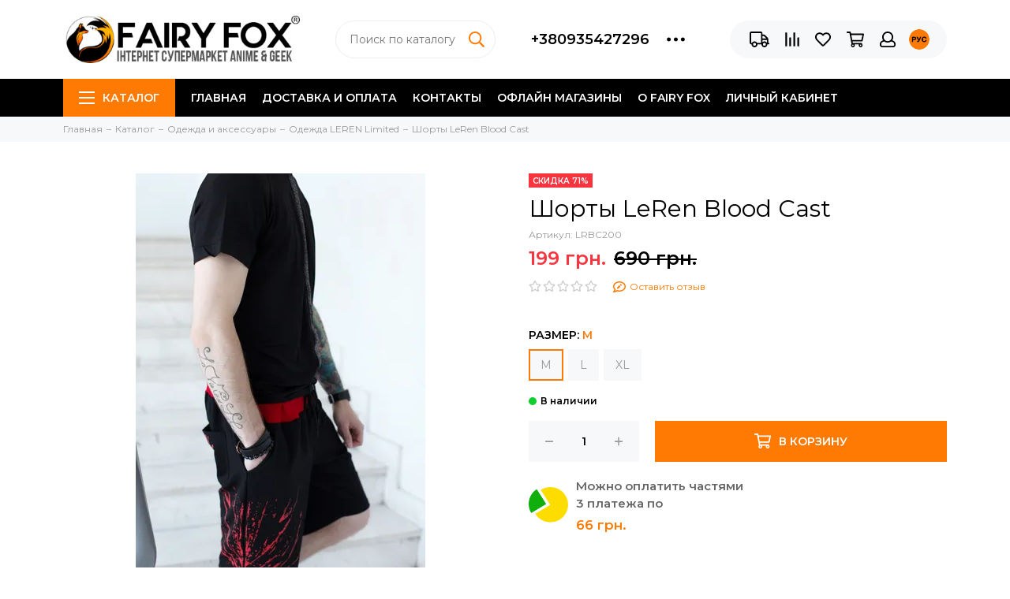

--- FILE ---
content_type: text/html; charset=utf-8
request_url: https://fairyfox.ua/collection/odezhda-leren-limited/product/shorty-leren-blood-cast
body_size: 35803
content:
<!doctype html><html lang="ru" xml:lang="ru" xmlns="http://www.w3.org/1999/xhtml"><head><meta data-config="{&quot;product_id&quot;:106555281}" name="page-config" content="" /><meta data-config="{&quot;money_with_currency_format&quot;:{&quot;delimiter&quot;:&quot; &quot;,&quot;separator&quot;:&quot;.&quot;,&quot;format&quot;:&quot;%n %u&quot;,&quot;unit&quot;:&quot;грн.&quot;,&quot;show_price_without_cents&quot;:1},&quot;currency_code&quot;:&quot;UAH&quot;,&quot;currency_iso_code&quot;:&quot;UAH&quot;,&quot;default_currency&quot;:{&quot;title&quot;:&quot;Украинская гривна&quot;,&quot;code&quot;:&quot;UAH&quot;,&quot;rate&quot;:&quot;1.75887&quot;,&quot;format_string&quot;:&quot;%n %u&quot;,&quot;unit&quot;:&quot;грн.&quot;,&quot;price_separator&quot;:&quot;&quot;,&quot;is_default&quot;:true,&quot;price_delimiter&quot;:&quot;&quot;,&quot;show_price_with_delimiter&quot;:true,&quot;show_price_without_cents&quot;:true},&quot;facebook&quot;:{&quot;pixelActive&quot;:true,&quot;currency_code&quot;:&quot;UAH&quot;,&quot;use_variants&quot;:null},&quot;vk&quot;:{&quot;pixel_active&quot;:null,&quot;price_list_id&quot;:null},&quot;new_ya_metrika&quot;:false,&quot;ecommerce_data_container&quot;:&quot;dataLayer&quot;,&quot;common_js_version&quot;:null,&quot;vue_ui_version&quot;:null,&quot;feedback_captcha_enabled&quot;:&quot;1&quot;,&quot;account_id&quot;:1672,&quot;hide_items_out_of_stock&quot;:false,&quot;forbid_order_over_existing&quot;:false,&quot;minimum_items_price&quot;:490,&quot;enable_comparison&quot;:true,&quot;locale&quot;:&quot;ru&quot;,&quot;client_group&quot;:null,&quot;consent_to_personal_data&quot;:{&quot;active&quot;:false,&quot;obligatory&quot;:false,&quot;description&quot;:&quot;\u003cp\u003eНастоящим подтверждаю, что я ознакомлен и согласен с условиями \u003ca href=\&quot;/page/oferta\&quot; target=\&quot;blank\&quot;\u003eоферты и политики конфиденциальности\u003c/a\u003e.\u003c/p\u003e&quot;},&quot;recaptcha_key&quot;:&quot;6LfXhUEmAAAAAOGNQm5_a2Ach-HWlFKD3Sq7vfFj&quot;,&quot;recaptcha_key_v3&quot;:&quot;6LcZi0EmAAAAAPNov8uGBKSHCvBArp9oO15qAhXa&quot;,&quot;yandex_captcha_key&quot;:&quot;ysc1_ec1ApqrRlTZTXotpTnO8PmXe2ISPHxsd9MO3y0rye822b9d2&quot;,&quot;checkout_float_order_content_block&quot;:false,&quot;available_products_characteristics_ids&quot;:null,&quot;sber_id_app_id&quot;:&quot;5b5a3c11-72e5-4871-8649-4cdbab3ba9a4&quot;,&quot;theme_generation&quot;:2,&quot;quick_checkout_captcha_enabled&quot;:false,&quot;max_order_lines_count&quot;:500,&quot;sber_bnpl_min_amount&quot;:1000,&quot;sber_bnpl_max_amount&quot;:150000,&quot;counter_settings&quot;:{&quot;data_layer_name&quot;:&quot;dataLayer&quot;,&quot;new_counters_setup&quot;:true,&quot;add_to_cart_event&quot;:true,&quot;remove_from_cart_event&quot;:true,&quot;add_to_wishlist_event&quot;:true,&quot;purchase_event&quot;:true},&quot;site_setting&quot;:{&quot;show_cart_button&quot;:true,&quot;show_service_button&quot;:false,&quot;show_marketplace_button&quot;:false,&quot;show_quick_checkout_button&quot;:false},&quot;warehouses&quot;:[],&quot;captcha_type&quot;:&quot;google&quot;,&quot;human_readable_urls&quot;:false}" name="shop-config" content="" /><meta name='js-evnvironment' content='production' /><meta name='default-locale' content='ru' /><meta name='insales-redefined-api-methods' content="[]" /><script type="text/javascript" src="https://static.insalescdn.com/assets/static-versioned/v3.72/static/libs/lodash/4.17.21/lodash.min.js"></script><script>dataLayer= []; dataLayer.push({
        event: 'view_item',
        ecommerce: {
          items: [{"item_id":"106555281","item_name":"Шорты LeRen Blood Cast","item_category":"Каталог/Одежда и аксессуары/Одежда LEREN Limited","price":199}]
         }
      });</script>
<!--InsalesCounter -->
<script type="text/javascript">
(function() {
  if (typeof window.__insalesCounterId !== 'undefined') {
    return;
  }

  try {
    Object.defineProperty(window, '__insalesCounterId', {
      value: 1672,
      writable: true,
      configurable: true
    });
  } catch (e) {
    console.error('InsalesCounter: Failed to define property, using fallback:', e);
    window.__insalesCounterId = 1672;
  }

  if (typeof window.__insalesCounterId === 'undefined') {
    console.error('InsalesCounter: Failed to set counter ID');
    return;
  }

  let script = document.createElement('script');
  script.async = true;
  script.src = '/javascripts/insales_counter.js?7';
  let firstScript = document.getElementsByTagName('script')[0];
  firstScript.parentNode.insertBefore(script, firstScript);
})();
</script>
<!-- /InsalesCounter -->
      <!-- Google Tag Manager -->
      <script>(function(w,d,s,l,i){w[l]=w[l]||[];w[l].push({'gtm.start':
      new Date().getTime(),event:'gtm.js'});var f=d.getElementsByTagName(s)[0],
      j=d.createElement(s),dl=l!='dataLayer'?'&l='+l:'';j.async=true;j.src=
      'https://www.googletagmanager.com/gtm.js?id='+i+dl;f.parentNode.insertBefore(j,f);
      })(window,document,'script','dataLayer','GTM-MGX7DBG');
      </script>
      <!-- End Google Tag Manager -->
<!-- Google Tag Manager -->
<script>(function(w,d,s,l,i){w[l]=w[l]||[];w[l].push({'gtm.start':
new Date().getTime(),event:'gtm.js'});var f=d.getElementsByTagName(s)[0],
j=d.createElement(s),dl=l!='dataLayer'?'&l='+l:'';j.async=true;j.src=
'https://www.googletagmanager.com/gtm.js?id='+i+dl;f.parentNode.insertBefore(j,f);
})(window,document,'script','dataLayer','GTM-MGX7DBG');</script>
<!-- End Google Tag Manager --><meta charset="utf-8"><meta http-equiv="X-UA-Compatible" content="IE=edge,chrome=1"><meta name="viewport" content="width=device-width, initial-scale=1, maximum-scale=1"><meta name="robots" content="index, follow"><title>Шорты LeRen Blood Cast</title><meta name="description" content="Шорты LeRen Blood Cast"><meta name="keywords" content="Шорты LeRen Blood Cast"><meta property="og:type" content="website"><link rel="canonical" href="https://fairyfox.ua/collection/odezhda-leren-limited/product/shorty-leren-blood-cast"><link rel="preload" as="image" href="https://static.insalescdn.com/r/DhjMehKyL5k/rs:fit:550:550:1/plain/images/products/1/697/165012153/IMG_E5950.JPG@webp" imagesrcset="https://static.insalescdn.com/r/DhjMehKyL5k/rs:fit:550:550:1/plain/images/products/1/697/165012153/IMG_E5950.JPG@webp 1x, https://static.insalescdn.com/r/ubLvHYlO9RM/rs:fit:1100:1100:1/plain/images/products/1/697/165012153/IMG_E5950.JPG@webp 2x"><meta property="og:url" content="https://fairyfox.ua/collection/odezhda-leren-limited/product/shorty-leren-blood-cast"><meta property="og:title" content="Шорты LeRen Blood Cast"><meta property="og:description" content=" Шорты LeRen Blood Cast - топовая вещь в летней коллекции LeRen. &amp;bull; Наджежная долговечная ткань и принт&amp;bull; Комфортная посадка&amp;bull; Глубокие карманы "><meta property="og:image" content="https://static.insalescdn.com/images/products/1/697/165012153/IMG_E5950.JPG"><link href="https://static.insalescdn.com/assets/1/1690/1943194/1765478610/favicon.png" rel="shortcut icon" type="image/png" sizes="16x16"><link rel="preconnect" href="https://fonts.googleapis.com"><link rel="preconnect" href="https://fonts.gstatic.com" crossorigin><link rel="preload" href="https://static.insalescdn.com/assets/1/1690/1943194/1765478610/theme.css" as="style"><style>.site-loader{position:fixed;z-index:99999999;left:0;top:0;width:100%;height:100%;background:#fff;color:#ff7a03}.layout--loading{width:100%;height:100%;overflow:scroll;overflow-x:hidden;padding:0;margin:0}.lds-ellipsis{position:absolute;width:64px;height:64px;top:50%;left:50%;transform:translate(-50%,-50%)}.lds-ellipsis div{position:absolute;top:27px;width:11px;height:11px;border-radius:50%;background:currentColor;animation-timing-function:cubic-bezier(0,1,1,0)}.lds-ellipsis div:nth-child(1){left:6px;animation:lds-ellipsis1 0.6s infinite}.lds-ellipsis div:nth-child(2){left:6px;animation:lds-ellipsis2 0.6s infinite}.lds-ellipsis div:nth-child(3){left:26px;animation:lds-ellipsis2 0.6s infinite}.lds-ellipsis div:nth-child(4){left:45px;animation:lds-ellipsis3 0.6s infinite}@keyframes lds-ellipsis1{0%{transform:scale(0)}100%{transform:scale(1)}}@keyframes lds-ellipsis3{0%{transform:scale(1)}100%{transform:scale(0)}}@keyframes lds-ellipsis2{0%{transform:translate(0,0)}100%{transform:translate(19px,0)}}</style><meta name="theme-color" content="#ff7a03"><meta name="format-detection" content="telephone=no"><meta name="cmsmagazine" content="325a8bc2477444d381d10a2ed1775a4d"><link rel="alternate" type="application/atom+xml" title="Блог — FAIRY FOX STORE" href="https://fairyfox.ua/blog.atom"><link rel="alternate" type="application/atom+xml" title="Галерея — FAIRY FOX STORE" href="https://fairyfox.ua/blogs/gallery.atom"><link rel="alternate" type="application/atom+xml" title="Отзывы — FAIRY FOX STORE" href="https://fairyfox.ua/blogs/gallery-2.atom"><link rel="alternate" type="application/atom+xml" title="Новости индустрии — FAIRY FOX STORE" href="https://fairyfox.ua/blogs/novosti-industrii.atom"><link rel="alternate" type="application/atom+xml" title="Статьи о важном — FAIRY FOX STORE" href="https://fairyfox.ua/blogs/stati-o-vazhnom.atom"><link rel="alternate" type="application/atom+xml" title="Для FAIRY FOX — FAIRY FOX STORE" href="https://fairyfox.ua/blogs/gallery-3.atom"><link rel="preload" as="script" href="https://static.insalescdn.com/assets/common-js/common.v2.25.28.js"><link rel="preload" as="script" href="https://static.insalescdn.com/assets/1/1690/1943194/1765478610/plugins.js"><link rel="preload" as="image" href="https://static.insalescdn.com/assets/1/1690/1943194/1765478610/logo.png"><meta name='product-id' content='106555281' />
</head><body id="body" class="layout layout--loading layout--full"><span class="js-site-loader site-loader"><div class="lds-ellipsis"><div></div><div></div><div></div><div></div></div></span><div class="layout-page"><div id="insales-section-header" class="insales-section insales-section-header"><header><!--noindex--><div class="header-scheme-02"><div class="header-main"><div class="container"><div class="row align-items-center"><div class="col-12 col-sm col-md col-lg-auto text-center text-lg-left"><a href="https://fairyfox.ua" class="logo"><img src="https://static.insalescdn.com/assets/1/1690/1943194/1765478610/logo.png" alt="FAIRY FOX STORE" class="img-fluid" width="300" height="60"></a></div><div class="col d-none d-lg-block"><div class="search search--header"><form action="/search" method="get" class="search-form"><input type="search" name="q" class="search-input js-search-input" placeholder="Поиск по каталогу&hellip;" autocomplete="off" required><button type="submit" class="search-button"><span class="far fa-search"></span></button><div class="search-results js-search-results"></div></form></div></div><div class="col-12 col-lg-auto d-none d-lg-block"><div class="header-contacts"><div class="row align-items-center"><div class="col"><div class="header-contacts-phone"><a href="tel:+380935427296" class="js-account-phone">+380935427296</a></div></div><div class="col-auto"><div class="user_icons-item js-user_icons-item"><span class="user_icons-icon js-user_icons-icon-contacts"><span class="far fa-ellipsis-h fa-lg"></span></span><div class="user_icons-popup"><div class="popup popup-contacts"><div class="js-popup-contacts"><div class="popup-content-contacts"><div class="row no-gutters popup-content-contacts-item"><div class="col-auto"><span class="far fa-envelope fa-fw"></span></div><div class="col"><a href="mailto:fairyfox.info@gmail.com">fairyfox.info@gmail.com</a></div></div><div class="row no-gutters popup-content-contacts-item"><div class="col-auto"><span class="far fa-map-marker fa-fw"></span></div><div class="col"><p data-itemscope="" data-itemtype="http://schema.org/PostalAddress" data-itemprop="address"><strong>Одесса</strong>, Европейская 27/1,&nbsp;<br>тц Kador (центр), 2 этаж, 65026<br><br><strong>Одесса</strong>, Генуэзская 5/2,&nbsp;<br>тц Gagarinn Plaza, 3 этаж, 65062<br><br><span><strong>Одесса,&nbsp;</strong>Семена Палия (Днепродорога) 93а, тц Семья</span></p><p data-itemscope="" data-itemtype="http://schema.org/PostalAddress" data-itemprop="address">&nbsp;</p><p data-itemscope="" data-itemtype="http://schema.org/PostalAddress" data-itemprop="address"><strong>Харьков</strong>, Сумская 10,<br>тц Ave Plaza, 3 этаж, 61057</p></div></div><div class="row no-gutters popup-content-contacts-item"><div class="col-auto"><span class="far fa-clock fa-fw"></span></div><div class="col"><p>Без выходных с 10:00 до 20:00</p></div></div><div class="row no-gutters"><div class="col-12"><div class="social social--header"><ul class="social-items list-unstyled"><li class="social-item social-item--instagram"><a href="https://www.instagram.com/fairy_fox_store/" rel="noopener noreferrer nofollow" target="_blank"><span class="fab fa-instagram"></span></a></li></ul></div></div></div></div></div></div></div></div></div></div></div></div><div class="col-12 col-lg-auto"><div class="user_icons user_icons-main js-clone is-inside" data-clone-target="js-user_icons-clone"><ul class="user_icons-items list-unstyled d-flex d-lg-block"><li class="user_icons-item user_icons-item-menu d-inline-block d-lg-none js-user_icons-item"><button class="user_icons-icon user_icons-icon-menu js-user_icons-icon-menu"><span class="far fa-bars"></span></button><div class="user_icons-popup"><div class="popup js-popup-menu overflow-hidden"><div class="popup-scroll js-popup-scroll"><div class="popup-title">Каталог<button class="button button--empty button--icon popup-close js-popup-close"><span class="far fa-times fa-lg"></span></button></div><div class="popup-content popup-content-menu popup-content-search"><div class="search search--popup"><form action="/search" method="get" class="search-form"><input type="search" name="q" class="search-input" placeholder="Поиск по каталогу&hellip;" autocomplete="off" required><button type="submit" class="search-button"><span class="far fa-search"></span></button></form></div></div><ul class="popup-content popup-content-menu js-popup-content-menu"></ul><ul class="popup-content popup-content-menu popup-content-links list-unstyled"><li class="popup-content-link"><a href="/">Главная</a></li><li class="popup-content-link"><a href="/page/dostavka">Доставка и оплата</a></li><li class="popup-content-link"><a href="/page/kontakty">Контакты</a></li><li class="popup-content-link"><a href="https://fairyfox.ua/blog/magaziny-fairy-fox?lang=ua">Офлайн магазины</a></li><li class="popup-content-link"><a href="/page/o-fairy-fox">О FAIRY FOX</a></li><li class="popup-content-link"><a href="/client_account/login">Личный кабинет</a></li></ul><div class="popup-content popup-content-contacts"><div class="row no-gutters popup-content-contacts-item"><div class="col-auto"><span class="far fa-phone fa-fw" data-fa-transform="flip-h"></span></div><div class="col"><a href="tel:+380935427296" class="js-account-phone">+380935427296</a></div></div><div class="row no-gutters popup-content-contacts-item"><div class="col-auto"><span class="far fa-envelope fa-fw"></span></div><div class="col"><a href="mailto:fairyfox.info@gmail.com">fairyfox.info@gmail.com</a></div></div><div class="row no-gutters popup-content-contacts-item"><div class="col-auto"><span class="far fa-map-marker fa-fw"></span></div><div class="col"><p data-itemscope="" data-itemtype="http://schema.org/PostalAddress" data-itemprop="address"><strong>Одесса</strong>, Европейская 27/1,&nbsp;<br>тц Kador (центр), 2 этаж, 65026<br><br><strong>Одесса</strong>, Генуэзская 5/2,&nbsp;<br>тц Gagarinn Plaza, 3 этаж, 65062<br><br><span><strong>Одесса,&nbsp;</strong>Семена Палия (Днепродорога) 93а, тц Семья</span></p><p data-itemscope="" data-itemtype="http://schema.org/PostalAddress" data-itemprop="address">&nbsp;</p><p data-itemscope="" data-itemtype="http://schema.org/PostalAddress" data-itemprop="address"><strong>Харьков</strong>, Сумская 10,<br>тц Ave Plaza, 3 этаж, 61057</p></div></div><div class="row no-gutters popup-content-contacts-item"><div class="col-auto"><span class="far fa-clock fa-fw"></span></div><div class="col"><p>Без выходных с 10:00 до 20:00</p></div></div></div></div></div><div class="popup-shade js-popup-close"></div></div></li><li class="user_icons-item js-user_icons-item"><a href="/page/dostavka" class="user_icons-icon js-user_icons-icon-geo"><span class="far fa-truck"></span></a><div class="user_icons-popup"><div class="popup"><div class="popup-title">Доставка<button class="button button--empty button--icon popup-close js-popup-close"><span class="far fa-times fa-lg"></span></button></div><div class="js-popup-geo"><div class="popup-content-geo"><div class="product-geo"><div class="product-geo-header">Варианты доставки</div><div class="product-geo-items"><div class="product-geo-item"><span class="product-geo-title">Новая Почта по всей Украине в отделение</span> — <span class="product-geo-price"></span><div class="product-geo-description">Стоимость: по тарифам перевозчика</div></div><div class="product-geo-item"><span class="product-geo-title">Новая Почта курьером</span> — <span class="product-geo-price"></span><div class="product-geo-description">Стоимость: по тарифам перевозчика</div></div><div class="product-geo-item"><span class="product-geo-title">Забрать в Одессе, из магазина в тц Кадор (центр)</span> — <span class="product-geo-price"></span><div class="product-geo-description">Стоимость: 0 грн, тц Кадор (центр),  2 этаж, 10-20:00, без выходных</div></div><div class="product-geo-item"><span class="product-geo-title">Забрать в Одессе из магазина в GAGARINN Plaza (Аркадия)</span> — <span class="product-geo-price"></span><div class="product-geo-description">Стоимость: 0 грн, тц Gagarinn Plaza,  3 этаж, 10-21:00, без выходных</div></div><div class="product-geo-item"><span class="product-geo-title">Забрать в Одессе, из магазина в тц Семья (Котовского)</span> — <span class="product-geo-price"></span><div class="product-geo-description">Стоимость: 0 грн, тц Семья,  1 этаж, 10-21:00, без выходных</div></div></div><div class="product-geo-action"><div class="row"><div class="col-12"><a href="/page/dostavka" class="button button--primary button--block button--small">Подробнее о доставке</a></div></div></div></div></div></div></div><div class="popup-shade js-popup-close"></div></div></li><li class="user_icons-item js-user_icons-item"><a href="/compares" class="user_icons-icon js-user_icons-icon-compares"><span class="far fa-align-right" data-fa-transform="rotate-90"></span><span class="bage bage-compares js-bage-compares"></span></a><div class="user_icons-popup"><div class="popup"><div class="popup-title">Сравнение товаров<button class="button button--empty button--icon popup-close js-popup-close"><span class="far fa-times fa-lg"></span></button></div><div class="js-popup-compares"></div></div><div class="popup-shade js-popup-close"></div></div></li><li class="user_icons-item js-user_icons-item"><a href="/page/favorites" class="user_icons-icon js-user_icons-icon-favorites"><span class="far fa-heart"></span><span class="bage bage-favorites js-bage-favorites"></span></a><div class="user_icons-popup"><div class="popup"><div class="popup-title">Избранное<button class="button button--empty button--icon popup-close js-popup-close"><span class="far fa-times fa-lg"></span></button></div><div class="js-popup-favorites"></div></div><div class="popup-shade js-popup-close"></div></div></li><li class="user_icons-item js-user_icons-item"><a href="/cart_items" class="user_icons-icon js-user_icons-icon-cart"><span class="far fa-shopping-cart"></span><span class="bage bage-cart js-bage-cart"></span></a><div class="user_icons-popup"><div class="popup"><div class="popup-title">Корзина<button class="button button--empty button--icon popup-close js-popup-close"><span class="far fa-times fa-lg"></span></button></div><div class="js-popup-cart"></div></div><div class="popup-shade js-popup-close"></div></div></li><li class="user_icons-item js-user_icons-item"><a href="/client_account/login" class="user_icons-icon"><span class="far fa-user"></span></a><div class="user_icons-popup"><div class="popup popup-client_new"><div class="popup-title">Личный кабинет<button class="button button--empty button--icon popup-close js-popup-close"><span class="far fa-times fa-lg"></span></button></div><div class="popup--empty text-center"><span class="far fa-user fa-3x"></span><div class="dropdown_products-action"><div class="row"><div class="col-12 col-lg-6"><a href="/client_account/login" class="button button--primary button--block button--small">Авторизация</a></div><div class="col-12 col-lg-6"><a href="/client_account/contacts/new" class="button button--secondary button--block button--small">Регистрация</a></div></div></div></div></div><div class="popup-shade js-popup-close"></div></div></li><li class="user_icons-item js-user_icons-item nav-hide"><span class="user_icons-icon user_icons-icon-language"><img src="https://static.insalescdn.com/assets/1/1690/1943194/1765478610/language-ru.png" alt="Русский" width="20" height="20" loading="lazy"></span><div class="user_icons-popup"><div class="popup popup-language"><div class="popup-title">Выберите язык<button class="button button--empty button--icon popup-close js-popup-close"><span class="far fa-times fa-lg"></span></button></div><div class="popup-content-language"><a href="/collection/odezhda-leren-limited/product/shorty-leren-blood-cast?lang=ua" class="row align-items-center no-gutters flex-nowrap" data-lang="ua"><span class="col-auto"><img src="https://static.insalescdn.com/assets/1/1690/1943194/1765478610/language-ua.png" alt="Українська" width="30" height="30" loading="lazy"></span><span class="col">Українська</span></a><a href="/collection/odezhda-leren-limited/product/shorty-leren-blood-cast" class="row align-items-center no-gutters flex-nowrap is-active" data-lang="ru"><span class="col-auto"><img src="https://static.insalescdn.com/assets/1/1690/1943194/1765478610/language-ru.png" alt="Русский" width="30" height="30" loading="lazy"></span><span class="col">Русский</span></a></div></div><div class="popup-shade js-popup-close"></div></div></li></ul></div></div></div></div></div></div><!--/noindex--><div class="header-scheme-03 d-none d-lg-block"><div class="header-menu"><div class="container"><div class="row"><div class="col"><nav class="nav"><ul class="nav-items list-unstyled js-nav-items is-overflow"><li class="nav-item nav-item--collections js-nav-item"><a href="/collection/all" class="hamburger-trigger js-nav-collections-trigger" data-target="hamburger"><span class="hamburger hamburger--arrow-down"><span></span><span></span><span></span></span>Каталог</a></li><li class="nav-item js-nav-item"><a href="/">Главная</a></li><li class="nav-item js-nav-item"><a href="/page/dostavka">Доставка и оплата</a></li><li class="nav-item js-nav-item"><a href="/page/kontakty">Контакты</a></li><li class="nav-item js-nav-item"><a href="https://fairyfox.ua/blog/magaziny-fairy-fox?lang=ua">Офлайн магазины</a></li><li class="nav-item js-nav-item"><a href="/page/o-fairy-fox">О FAIRY FOX</a></li><li class="nav-item js-nav-item"><a href="/client_account/login">Личный кабинет</a></li><li class="nav-item nav-item--dropdown js-nav-item--dropdown d-none"><span class="far fa-ellipsis-h fa-lg"></span><div class="user_icons-popup"><div class="popup"><ul class="list-unstyled js-popup-nav"></ul></div></div></li></ul></nav><nav class="nav-collections js-nav-collections js-nav-collections-trigger js-clone" data-target="dorpdown" data-clone-target="js-nav-sidebar-clone"><ul class="list-unstyled"><li data-collection-id="1705229"><a href="/collection/anime" class="nav-collections-toggle js-nav-collections-toggle nav-collections-toggle--next" data-type="next" data-target="1705229">Аниме товары<span class="nav-arrow-toggle js-nav-arrow-toggle"><span class="far fa-chevron-right"></span></span></a><div class="sub"><ul class="list-unstyled"><li class="nav-collections-back d-block d-lg-none"><a href="/collection/anime" class="nav-collections-toggle js-nav-collections-toggle nav-collections-toggle--back" data-type="back" data-target="1705229"><span class="nav-arrow-toggle"><span class="far fa-chevron-left"></span></span>Назад</a></li><li class="nav-collections-title d-block d-lg-none"><a href="/collection/anime">Аниме товары</a></li><li data-collection-id="9601507"><a href="/collection/figury-anime">Аниме фигурки</a></li><li data-collection-id="16988412"><a href="/collection/naruto">Мерч Naruto</a></li><li data-collection-id="13315276"><a href="/collection/one-piece">Мерч One Piece</a></li><li data-collection-id="18753043"><a href="/collection/jujutsu-kaisen">Мерч Jujutsu Kaisen</a></li><li data-collection-id="16272004"><a href="/collection/demon-slayer">Мерч Demon Slayer</a></li><li data-collection-id="13364565"><a href="/collection/totoro">Мерч Totoro & Miyazaki</a></li><li data-collection-id="24617553"><a href="/collection/chainsaw-man">Мерч Chainsaw Man</a></li><li data-collection-id="13393451"><a href="/collection/attack-on-titan">Мерч Attack on Titan</a></li><li data-collection-id="13315294"><a href="/collection/jojos-bizarre">Мерч JoJo's Bizarre</a></li><li data-collection-id="13126499"><a href="/collection/hatsune-miku">Мерч Hatsune Miku  Vocaloid</a></li><li data-collection-id="12957207"><a href="/collection/death-note">Мерч Death Note</a></li><li data-collection-id="50275329"><a href="/collection/merch-dandadan">Мерч Dandadan</a></li><li data-collection-id="48226281"><a href="/collection/merch-my-dress-up-darling">Мерч My dress-up darling</a></li><li data-collection-id="13315347"><a href="/collection/evangelion">Мерч Evangelion</a></li><li data-collection-id="13424637"><a href="/collection/bleach">Мерч Bleach</a></li><li data-collection-id="13415256"><a href="/collection/pokemon">Мерч Pokemon</a></li><li data-collection-id="13412699"><a href="/collection/my-hero-academia">Мерч My Hero Academia</a></li><li data-collection-id="20815218"><a href="/collection/tokyo-revengers">Мерч Tokyo Revengers</a></li><li data-collection-id="13424409"><a href="/collection/tokyo-ghoul">Мерч Tokyo Ghoul</a></li><li data-collection-id="28967695"><a href="/collection/merch-junji-ito">Мерч JUNJI ITO</a></li><li data-collection-id="30123156"><a href="/collection/merch-frieren-beyond-journeys-end">Мерч Frieren: Beyond Journey's End</a></li><li data-collection-id="13315282"><a href="/collection/rezero">Мерч Re:Zero</a></li><li data-collection-id="13504728"><a href="/collection/sword-art-online">Мерч Sword Art Online</a></li><li data-collection-id="20802544"><a href="/collection/hunter-x-hunter">Мерч Hunter x Hunter</a></li><li data-collection-id="13413207"><a href="/collection/fairy-tail">Мерч Fairy Tail</a></li><li data-collection-id="30118003"><a href="/collection/merch-monolog-travnitsi">Мерч Монолог Фармацефта</a></li><li data-collection-id="30254991"><a href="/collection/merch-bungo-stray-dogs">Мерч Bungo Stray Dogs</a></li><li data-collection-id="16254782"><a href="/collection/ahegao">Мерч Ahegao</a></li><li data-collection-id="50566657"><a href="/collection/merch-super-sonico">Мерч Super Sonico</a></li><li data-collection-id="30117948"><a href="/collection/merch-oshi-no-ko-zoryane-ditya">Мерч Oshi no Ko (Звездное Дитя)</a></li><li data-collection-id="18462435"><a href="/collection/darling-in-the-franxx">Мерч Darling in the FranXX</a></li><li data-collection-id="19138433"><a href="/collection/haikyuu">Мерч Haikyuu!</a></li><li data-collection-id="13424426"><a href="/collection/neko-atsume">Мерч Neko Atsume</a></li><li data-collection-id="13424256"><a href="/collection/fate">Мерч Fate</a></li><li data-collection-id="50566201"><a href="/collection/merch-overlord">Мерч Overlord</a></li><li data-collection-id="50272337"><a href="/collection/merch-blue-lock">Мерч Blue Lock</a></li><li data-collection-id="12957039"><a href="/collection/one-punch-man">Мерч One Punch-Man</a></li><li data-collection-id="13416106"><a href="/collection/sailor-moon">Мерч Sailor Moon</a></li><li data-collection-id="19138832"><a href="/collection/danganronpa">Мерч DanganRonpa</a></li><li data-collection-id="15629380"><a href="/collection/kuroshitsuji">Мерч Kuroshitsuji</a></li><li data-collection-id="13411604"><a href="/collection/natsume-yuujinchou">Мерч по Natsume Yuujinchou</a></li><li data-collection-id="30923807"><a href="/collection/merch-berserk">Мерч Berserk</a></li><li data-collection-id="30923083"><a href="/collection/merch-nana">Мерч NANA</a></li><li data-collection-id="30927980"><a href="/collection/merch-chis-sweet-home">Мерч Chi's Sweet Home</a></li><li data-collection-id="13126279"><a href="/collection/Dragonball">Мерч Dragonball</a></li><li data-collection-id="30932832"><a href="/collection/merch-that-time-i-got-reincarnated-as-a-slime">Мерч That Time I Got Reincarnated As A Slime</a></li><li data-collection-id="21556309"><a href="/collection/anime-ryukzaki-i-sumki" class="nav-collections-toggle js-nav-collections-toggle nav-collections-toggle--next" data-type="next" data-target="21556309">Аниме рюкзаки и сумки<span class="nav-arrow-toggle js-nav-arrow-toggle"><span class="far fa-chevron-right"></span></span></a><div class="sub"><ul class="list-unstyled"><li class="nav-collections-back d-block d-lg-none"><a href="/collection/anime-ryukzaki-i-sumki" class="nav-collections-toggle js-nav-collections-toggle nav-collections-toggle--back" data-type="back" data-target="21556309"><span class="nav-arrow-toggle"><span class="far fa-chevron-left"></span></span>Назад</a></li><li class="nav-collections-title d-block d-lg-none"><a href="/collection/anime-ryukzaki-i-sumki">Аниме рюкзаки и сумки</a></li><li data-collection-id="21556450"><a href="/collection/anime-ryukzak">Аниме рюкзаки</a></li><li data-collection-id="21556453"><a href="/collection/anime-sumka">Аниме сумки и шопперы</a></li></ul></div></li><li data-collection-id="21558280"><a href="/collection/anime-svetilnik">Аниме USB светильники ночники</a></li><li data-collection-id="21558070"><a href="/collection/anime-akrilovaya-figurka">Аниме акриловые фигурки</a></li><li data-collection-id="21557204"><a href="/collection/anime-brelki">Аниме брелки</a></li><li data-collection-id="21557255"><a href="/collection/anime-myagkaya-plyushevaya-igrushka">Аниме мягкие плюшевые игрушки</a></li><li data-collection-id="21557351"><a href="/collection/anime-podushka">Аниме подушки</a></li><li data-collection-id="21557398"><a href="/collection/anime-koshelek-i-penaly" class="nav-collections-toggle js-nav-collections-toggle nav-collections-toggle--next" data-type="next" data-target="21557398">Аниме кошельки и пеналы<span class="nav-arrow-toggle js-nav-arrow-toggle"><span class="far fa-chevron-right"></span></span></a><div class="sub"><ul class="list-unstyled"><li class="nav-collections-back d-block d-lg-none"><a href="/collection/anime-koshelek-i-penaly" class="nav-collections-toggle js-nav-collections-toggle nav-collections-toggle--back" data-type="back" data-target="21557398"><span class="nav-arrow-toggle"><span class="far fa-chevron-left"></span></span>Назад</a></li><li class="nav-collections-title d-block d-lg-none"><a href="/collection/anime-koshelek-i-penaly">Аниме кошельки и пеналы</a></li><li data-collection-id="21557402"><a href="/collection/anime-koshelek">Аниме кошельки</a></li><li data-collection-id="21557407"><a href="/collection/anime-penal">Аниме пеналы</a></li></ul></div></li><li data-collection-id="21557453"><a href="/collection/anime-kepki-i-panamy">Аниме кепки и панамы</a></li><li data-collection-id="21557478"><a href="/collection/anime-elementy-kospleya" class="nav-collections-toggle js-nav-collections-toggle nav-collections-toggle--next" data-type="next" data-target="21557478">Аниме элементы косплея<span class="nav-arrow-toggle js-nav-arrow-toggle"><span class="far fa-chevron-right"></span></span></a><div class="sub"><ul class="list-unstyled"><li class="nav-collections-back d-block d-lg-none"><a href="/collection/anime-elementy-kospleya" class="nav-collections-toggle js-nav-collections-toggle nav-collections-toggle--back" data-type="back" data-target="21557478"><span class="nav-arrow-toggle"><span class="far fa-chevron-left"></span></span>Назад</a></li><li class="nav-collections-title d-block d-lg-none"><a href="/collection/anime-elementy-kospleya">Аниме элементы косплея</a></li><li data-collection-id="21558177"><a href="/collection/neko-ushi-i-lapy">Аниме ушки и лапки</a></li><li data-collection-id="21558195"><a href="/collection/bandany-i-kunai">Аниме банданы и кунаи</a></li><li data-collection-id="21558155"><a href="/collection/linzy">Аниме линзы</a></li><li data-collection-id="21558210"><a href="/collection/plaschi-i-kurtki">Аниме плащи</a></li></ul></div></li><li data-collection-id="21557552"><a href="/collection/anime-maski-i-baffy">Аниме маски и баффы</a></li><li data-collection-id="21558080"><a href="/collection/anime-futbolki-i-tolstovki" class="nav-collections-toggle js-nav-collections-toggle nav-collections-toggle--next" data-type="next" data-target="21558080">Аниме футболки и толстовки<span class="nav-arrow-toggle js-nav-arrow-toggle"><span class="far fa-chevron-right"></span></span></a><div class="sub"><ul class="list-unstyled"><li class="nav-collections-back d-block d-lg-none"><a href="/collection/anime-futbolki-i-tolstovki" class="nav-collections-toggle js-nav-collections-toggle nav-collections-toggle--back" data-type="back" data-target="21558080"><span class="nav-arrow-toggle"><span class="far fa-chevron-left"></span></span>Назад</a></li><li class="nav-collections-title d-block d-lg-none"><a href="/collection/anime-futbolki-i-tolstovki">Аниме футболки и толстовки</a></li><li data-collection-id="21558083"><a href="/collection/anime-futbolka">Аниме футболки</a></li><li data-collection-id="21558096"><a href="/collection/anime-tolstovka">Аниме толстовки</a></li></ul></div></li><li data-collection-id="27680656"><a href="/collection/anime-kartiny-po-nomeram">Аниме картины по номерам</a></li></ul></div></li><li data-collection-id="6284201"><a href="/collection/filmy-serialy-igry" class="nav-collections-toggle js-nav-collections-toggle nav-collections-toggle--next" data-type="next" data-target="6284201">Тематические товары<span class="nav-arrow-toggle js-nav-arrow-toggle"><span class="far fa-chevron-right"></span></span></a><div class="sub"><ul class="list-unstyled"><li class="nav-collections-back d-block d-lg-none"><a href="/collection/filmy-serialy-igry" class="nav-collections-toggle js-nav-collections-toggle nav-collections-toggle--back" data-type="back" data-target="6284201"><span class="nav-arrow-toggle"><span class="far fa-chevron-left"></span></span>Назад</a></li><li class="nav-collections-title d-block d-lg-none"><a href="/collection/filmy-serialy-igry">Тематические товары</a></li><li data-collection-id="1867205"><a href="/collection/filmy" class="nav-collections-toggle js-nav-collections-toggle nav-collections-toggle--next" data-type="next" data-target="1867205">Атрибутика из фильмов<span class="nav-arrow-toggle js-nav-arrow-toggle"><span class="far fa-chevron-right"></span></span></a><div class="sub"><ul class="list-unstyled"><li class="nav-collections-back d-block d-lg-none"><a href="/collection/filmy" class="nav-collections-toggle js-nav-collections-toggle nav-collections-toggle--back" data-type="back" data-target="1867205"><span class="nav-arrow-toggle"><span class="far fa-chevron-left"></span></span>Назад</a></li><li class="nav-collections-title d-block d-lg-none"><a href="/collection/filmy">Атрибутика из фильмов</a></li><li data-collection-id="3284444"><a href="/collection/harry-potter">Мерч Harry Potter</a></li><li data-collection-id="13180906"><a href="/collection/lord-of-the-rings">Мерч Lord of the Rings</a></li><li data-collection-id="29239186"><a href="/collection/merch-marvel">Мерч Marvel</a></li><li data-collection-id="21442580"><a href="/collection/merch-dc-comics">Мерч DC Comics</a></li><li data-collection-id="3286230"><a href="/collection/star-wars">Мерч Star Wars</a></li><li data-collection-id="12957035"><a href="/collection/alien">Мерч Alien Predator</a></li><li data-collection-id="21442653"><a href="/collection/merch-ono">Мерч IT</a></li><li data-collection-id="50579513"><a href="/collection/merch-cthulhu">Мерч Cthulhu</a></li></ul></div></li><li data-collection-id="1863123"><a href="/collection/igry" class="nav-collections-toggle js-nav-collections-toggle nav-collections-toggle--next" data-type="next" data-target="1863123">Игровая атрибутика<span class="nav-arrow-toggle js-nav-arrow-toggle"><span class="far fa-chevron-right"></span></span></a><div class="sub"><ul class="list-unstyled"><li class="nav-collections-back d-block d-lg-none"><a href="/collection/igry" class="nav-collections-toggle js-nav-collections-toggle nav-collections-toggle--back" data-type="back" data-target="1863123"><span class="nav-arrow-toggle"><span class="far fa-chevron-left"></span></span>Назад</a></li><li class="nav-collections-title d-block d-lg-none"><a href="/collection/igry">Игровая атрибутика</a></li><li data-collection-id="4513496"><a href="/collection/witcher">Мерч Witcher</a></li><li data-collection-id="1097816"><a href="/collection/world-of-warcraft">Мерч World of Warcraft</a></li><li data-collection-id="20796382"><a href="/collection/genshin-impact">Мерч Genshin Impact</a></li><li data-collection-id="2395341"><a href="/collection/dota-2">Мерч Dota 2</a></li><li data-collection-id="2450426"><a href="/collection/minecraft">Мерч  Minecraft</a></li><li data-collection-id="15644708"><a href="/collection/league-of-legends">Мерч League of Legends</a></li><li data-collection-id="5434432"><a href="/collection/diablo-3">Мерч Diablo</a></li><li data-collection-id="5437694"><a href="/collection/fallout">Мерч  Fallout</a></li><li data-collection-id="3498932"><a href="/collection/skyrim">Мерч The Elder Scrolls</a></li><li data-collection-id="19459217"><a href="/collection/cyberpunk-2077">Мерч  Cyberpunk 2077</a></li><li data-collection-id="12957104"><a href="/collection/hearthstone">Мерч Hearthstone</a></li><li data-collection-id="1704899"><a href="/collection/warhammer">Мерч  Warhammer</a></li><li data-collection-id="21442150"><a href="/collection/tovari-playstation">Мерч SonyPlaystation</a></li><li data-collection-id="13015246"><a href="/collection/legend-of-zelda">Мерч Legend of Zelda</a></li><li data-collection-id="4513497"><a href="/collection/mortal-kombat">Мерч Mortal Kombat</a></li><li data-collection-id="13015422"><a href="/collection/dark-souls">Мерч Dark Souls</a></li><li data-collection-id="13015359"><a href="/collection/super-mario">Мерч Super Mario</a></li><li data-collection-id="50580417"><a href="/collection/merch-resident-evil">Мерч Resident Evil</a></li><li data-collection-id="50580641"><a href="/collection/merch-elden-ring">Мерч Elden Ring</a></li></ul></div></li><li data-collection-id="12956648"><a href="/collection/multfilmy" class="nav-collections-toggle js-nav-collections-toggle nav-collections-toggle--next" data-type="next" data-target="12956648">Атрибутика из сериалов<span class="nav-arrow-toggle js-nav-arrow-toggle"><span class="far fa-chevron-right"></span></span></a><div class="sub"><ul class="list-unstyled"><li class="nav-collections-back d-block d-lg-none"><a href="/collection/multfilmy" class="nav-collections-toggle js-nav-collections-toggle nav-collections-toggle--back" data-type="back" data-target="12956648"><span class="nav-arrow-toggle"><span class="far fa-chevron-left"></span></span>Назад</a></li><li class="nav-collections-title d-block d-lg-none"><a href="/collection/multfilmy">Атрибутика из сериалов</a></li><li data-collection-id="50579769"><a href="/collection/stranger-things">Мерч Stranger Things</a></li><li data-collection-id="8925745"><a href="/collection/rick-and-morti">Мерч Rick and Morty</a></li><li data-collection-id="20951922"><a href="/collection/avatar-the-legend-of-aang">Мерч Avatar The Last Airbender</a></li><li data-collection-id="30923304"><a href="/collection/merch-hazbin-hotel">Мерч Hazbin Hotel</a></li><li data-collection-id="50578513"><a href="/collection/merch-the-nightmare-before-christmas">Мерч The Nightmare Before Christmas</a></li><li data-collection-id="1704858"><a href="/collection/game_of_thrones">Мерч Game of Thrones</a></li><li data-collection-id="46809521"><a href="/collection/five-nights-at-freddys">Мерч Five Nights at Freddy's</a></li><li data-collection-id="50579969"><a href="/collection/merch-simpsons">Мерч Simpsons</a></li><li data-collection-id="50580161"><a href="/collection/merch-hello-kitty-kuromi">Мерч Hello Kitty | Kuromi</a></li></ul></div></li><li data-collection-id="13410308"><a href="/collection/k-pop">K POP</a></li><li data-collection-id="29317882"><a href="/collection/tematicheskie">+ тематические</a></li></ul></div></li><li data-collection-id="6094190"><a href="/collection/nastolnye-igry" class="nav-collections-toggle js-nav-collections-toggle nav-collections-toggle--next" data-type="next" data-target="6094190">Настольные игры<span class="nav-arrow-toggle js-nav-arrow-toggle"><span class="far fa-chevron-right"></span></span></a><div class="sub"><ul class="list-unstyled"><li class="nav-collections-back d-block d-lg-none"><a href="/collection/nastolnye-igry" class="nav-collections-toggle js-nav-collections-toggle nav-collections-toggle--back" data-type="back" data-target="6094190"><span class="nav-arrow-toggle"><span class="far fa-chevron-left"></span></span>Назад</a></li><li class="nav-collections-title d-block d-lg-none"><a href="/collection/nastolnye-igry">Настольные игры</a></li><li data-collection-id="29270367"><a href="/collection/dlya-dvoih">Для двоих</a></li><li data-collection-id="29270356"><a href="/collection/katalog-1-5ab655">Для компании</a></li><li data-collection-id="29271002"><a href="/collection/semeynye">Семейные</a></li><li data-collection-id="29270354"><a href="/collection/fentezi">Фэнтези</a></li><li data-collection-id="29270359"><a href="/collection/katalog-1-41a9ec">Приключения и детективы</a></li><li data-collection-id="29270362"><a href="/collection/katalog-1-8da749">Стратегии</a></li><li data-collection-id="29270351"><a href="/collection/ekonomicheskie">Экономические</a></li></ul></div></li><li data-collection-id="28971638"><a href="/collection/komiksi-knigi-artbuki" class="nav-collections-toggle js-nav-collections-toggle nav-collections-toggle--next" data-type="next" data-target="28971638">Литература<span class="nav-arrow-toggle js-nav-arrow-toggle"><span class="far fa-chevron-right"></span></span></a><div class="sub"><ul class="list-unstyled"><li class="nav-collections-back d-block d-lg-none"><a href="/collection/komiksi-knigi-artbuki" class="nav-collections-toggle js-nav-collections-toggle nav-collections-toggle--back" data-type="back" data-target="28971638"><span class="nav-arrow-toggle"><span class="far fa-chevron-left"></span></span>Назад</a></li><li class="nav-collections-title d-block d-lg-none"><a href="/collection/komiksi-knigi-artbuki">Литература</a></li><li data-collection-id="16915448"><a href="/collection/manga" class="nav-collections-toggle js-nav-collections-toggle nav-collections-toggle--next" data-type="next" data-target="16915448">Манга и манхва<span class="nav-arrow-toggle js-nav-arrow-toggle"><span class="far fa-chevron-right"></span></span></a><div class="sub"><ul class="list-unstyled"><li class="nav-collections-back d-block d-lg-none"><a href="/collection/manga" class="nav-collections-toggle js-nav-collections-toggle nav-collections-toggle--back" data-type="back" data-target="16915448"><span class="nav-arrow-toggle"><span class="far fa-chevron-left"></span></span>Назад</a></li><li class="nav-collections-title d-block d-lg-none"><a href="/collection/manga">Манга и манхва</a></li><li data-collection-id="29215861"><a href="/collection/manga-shlyah-domogospodarya">Манга Шлях домогосподаря</a></li><li data-collection-id="29294865"><a href="/collection/manga-sinya-tyurma-blue-lock">Манга Синя тюрма Blue lock</a></li><li data-collection-id="29215763"><a href="/collection/manhva-raeliana">Манхва Раеліана</a></li><li data-collection-id="29217685"><a href="/collection/manga-vidomskiy-ray">Манга Відьомський рай</a></li><li data-collection-id="23896026"><a href="/collection/manga-atele-chaklunskih-kapilyuhiv-ua">Манга Ательє чаклунських капелюхів (Tongari Boushi No Atelier)</a></li><li data-collection-id="29286863"><a href="/collection/manga-kniga-magiyi-z-nulya">Манга Книга магії з Нуля</a></li><li data-collection-id="23896291"><a href="/collection/manga-zhittya-odniyeyi-kici-chi-ua">Манга Чі. Життя однієї киці  (Chi's Sweet Home)</a></li><li data-collection-id="28243578"><a href="/collection/manga-oranzh-ukrayinskoyu-movoyu-nasha-idea">Манга Оранж</a></li><li data-collection-id="23896168"><a href="/collection/manga-charivnik-biblioteki-ua">Манга Чарівник Бібліотеки (Magus of the Library)</a></li><li data-collection-id="29287267"><a href="/collection/manga-ostannya-podorozh-divchat">Манга Остання подорож дівчат</a></li><li data-collection-id="29215754"><a href="/collection/manhva-tilki-ya-vizmu-noviy-riven">Манхва Тільки я візьму новий рівень</a></li><li data-collection-id="29287141"><a href="/collection/manga-schodennik-tata-drakona-vihovannya-naymogutnishoyi-divchinki">Манга Щоденник тата-дракона: виховання наймогутнішої дівчинки</a></li><li data-collection-id="29215860"><a href="/collection/manga-prorotstvo">Манга Пророцтво</a></li><li data-collection-id="29217536"><a href="/collection/manga-tsya-portselyanova-lyalechka-zakohalasya">Манга Ця порцелянова лялечка закохалася</a></li><li data-collection-id="23896040"><a href="/collection/manga-tokiyski-mesniki-ua">Манга Токійські месники (Tokyo Revengers)</a></li><li data-collection-id="29217696"><a href="/collection/manhva-magiya-povernenogo-mae-buti-osoblivoyu">Манхва Магія поверненого має бути особливою</a></li><li data-collection-id="23896154"><a href="/collection/manga-radiant-ua">Манга Радіант</a></li><li data-collection-id="23896086"><a href="/collection/manga-hochu-zyisti-tvoyu-pidshlunkovu-ua">Манга  Хочу з’їсти твою підшлункову</a></li><li data-collection-id="23896105"><a href="/collection/manga-saga-pro-vilanda">Манга Сага про Вінланд</a></li><li data-collection-id="23896119"><a href="/collection/manga-lyubov-na-kinchikah-palciv-ua">Манга Кохання на кінчиках пальців (Yubisaki To Renren)</a></li><li data-collection-id="29215848"><a href="/collection/manga-narodzheniy-u-bezodni">Манга Зроблено в Безодні</a></li><li data-collection-id="25782986"><a href="/collection/manga-stalnoy-alhimik-fullmetal-alchemist-na-ukrainskom-yazyke-nasha-idea">Манга Сталевий Алхімік (Fullmetal Alchemist)</a></li><li data-collection-id="28243586"><a href="/collection/manga-gannibal-ukrayinskoyu-movoyu-nasha-idea">Манга Ганнібал</a></li><li data-collection-id="28243592"><a href="/collection/manga-krivaviy-mars-ukrayinskoyu-movoyu-nasha-idea">Манга Кривавий Марс</a></li><li data-collection-id="28243597"><a href="/collection/manga-leviafan-ukrayinskoyu-movoyu-nasha-idea">Манга Левіафан</a></li><li data-collection-id="29215753"><a href="/collection/manga-berserk-2">Манга Берсерк</a></li><li data-collection-id="29286872"><a href="/collection/manga-demi-chyan-bazhayut-potereveniti">Манга Демі-чян бажають потеревенити</a></li><li data-collection-id="29286875"><a href="/collection/manga-narechena-chakluna">Манга Наречена чаклуна</a></li><li data-collection-id="29286877"><a href="/collection/manga-dolya">Манга Доля</a></li><li data-collection-id="29286878"><a href="/collection/manga-blam">Манга Блам!</a></li><li data-collection-id="29287134"><a href="/collection/manhva-ediniy-final-lihodiyiv-smert">Манхва Єдиний фінал лиходіїв – смерть</a></li><li data-collection-id="29287140"><a href="/collection/manhva-18-mokriy-pisok">Манхва 18+ Мокрий Пісок</a></li><li data-collection-id="29287145"><a href="/collection/manga-18-vizhivannya-v-inshomu-sviti-z-moeyu-povelitelkoyu">Манга 18+ Виживання в іншому світі з моєю повелителькою</a></li><li data-collection-id="29287246"><a href="/collection/manga-yorha">Манга YoRHa</a></li><li data-collection-id="29287287"><a href="/collection/manga-tomie">Манга Томіе</a></li><li data-collection-id="29287291"><a href="/collection/manga-monolog-travnitsi">Манга Монолог травниці</a></li><li data-collection-id="29287306"><a href="/collection/manga-tualetniy-privid-hanako">Манга Туалетний привид Ханако</a></li><li data-collection-id="29287328"><a href="/collection/manga-togosvitni">Манга Тогосвітні</a></li><li data-collection-id="29287333"><a href="/collection/manga-koko-ostriv-charivnikiv">Манга Коко - Острів чарівників</a></li><li data-collection-id="29287340"><a href="/collection/manga-ponad-hmarami">Манга Понад Хмарами</a></li><li data-collection-id="29294406"><a href="/collection/manga-gra-korolya">Манга Гра короля</a></li><li data-collection-id="29294425"><a href="/collection/manga-18-happy-land">Манга 18+ Happy Land</a></li><li data-collection-id="29294661"><a href="/collection/manga-pyat-narechenih-bliznyat">Манга П'ять наречених близнят</a></li><li data-collection-id="29294680"><a href="/collection/manga-proschavay-troyandoviy-sade">Манга Прощавай, трояндовий саде</a></li><li data-collection-id="29294693"><a href="/collection/manga-proekt-tsugumi">Манга Проект "Цугумі"</a></li><li data-collection-id="29294888"><a href="/collection/manga-solanin">Манга Соланін</a></li><li data-collection-id="29294989"><a href="/collection/manga-memuari-vanitasa">Манга Мемуари Ванітаса</a></li><li data-collection-id="29294995"><a href="/collection/manga-shovok">Манга Сховок</a></li><li data-collection-id="30055209"><a href="/collection/manhva-druyid-zi-stantsiyi-seul">Манхва Друїд зі станції Сеул</a></li><li data-collection-id="30055210"><a href="/collection/manga-horimiya-2">Манга Хорімія</a></li><li data-collection-id="30055211"><a href="/collection/manga-300-dniv-iz-toboyu">Манга 300 днів із тобою</a></li><li data-collection-id="30055612"><a href="/collection/manga-temniy-dvoretskiy">Манга Темний дворецький</a></li><li data-collection-id="30060303"><a href="/collection/manga-samitnitsya-rokerka">Манга Самітниця-рокерка</a></li><li data-collection-id="30060306"><a href="/collection/manga-misto-de-nemae-lish-mene">Манга Місто, де немає лиш мене</a></li><li data-collection-id="30060316"><a href="/collection/manga-ya-stala-lihodiykoyu-tomu-priborkayu-finalnogo-bosa">Манга Я стала лиходійкою, тому приборкаю фінального боса</a></li><li data-collection-id="30060318"><a href="/collection/manga-krah-lyudini">Манга Крах людини</a></li><li data-collection-id="30061103"><a href="/collection/manga-smih-pid-zahmarenim-nebom">Манга Сміх під захмареним небом</a></li><li data-collection-id="30061105"><a href="/collection/manga-divchinka-z-togo-boku">Манга Дівчинка з того боку</a></li><li data-collection-id="31227175"><a href="/collection/manga-pidzemellya-smakoti">Манга Підземелля смакоти</a></li><li data-collection-id="31227188"><a href="/collection/manga-ubivtsya-gobliniv">Манга Убивця гоблінів</a></li></ul></div></li><li data-collection-id="28971646"><a href="/collection/komiksi">Комиксы</a></li><li data-collection-id="28971647"><a href="/collection/kulinarni-knigi">Кулинарные книги</a></li><li data-collection-id="28971648"><a href="/collection/katalog-1-902d64">Артбуки</a></li><li data-collection-id="28971649"><a href="/collection/katalog-1-6a0cbe">Книги</a></li></ul></div></li><li data-collection-id="9601556"><a href="/collection/eda-i-napitki" class="nav-collections-toggle js-nav-collections-toggle nav-collections-toggle--next" data-type="next" data-target="9601556">Еда и напитки<span class="nav-arrow-toggle js-nav-arrow-toggle"><span class="far fa-chevron-right"></span></span></a><div class="sub"><ul class="list-unstyled"><li class="nav-collections-back d-block d-lg-none"><a href="/collection/eda-i-napitki" class="nav-collections-toggle js-nav-collections-toggle nav-collections-toggle--back" data-type="back" data-target="9601556"><span class="nav-arrow-toggle"><span class="far fa-chevron-left"></span></span>Назад</a></li><li class="nav-collections-title d-block d-lg-none"><a href="/collection/eda-i-napitki">Еда и напитки</a></li><li data-collection-id="29322890"><a href="/collection/lapsha-rameni-tokpokki-supi">Лапша, рамены, токпокки, супы</a></li><li data-collection-id="29322892"><a href="/collection/sladosti">Сладости</a></li><li data-collection-id="29322891"><a href="/collection/napitki">Напитки</a></li><li data-collection-id="29322958"><a href="/collection/zakuski-sneki-chipsy">Закуски, снеки, чипсы</a></li><li data-collection-id="29323020"><a href="/collection/zhvachki-i-ledentsy">Жвачки и леденцы</a></li><li data-collection-id="29322898"><a href="/collection/produkty-po-stranam" class="nav-collections-toggle js-nav-collections-toggle nav-collections-toggle--next" data-type="next" data-target="29322898">Продукты по странам<span class="nav-arrow-toggle js-nav-arrow-toggle"><span class="far fa-chevron-right"></span></span></a><div class="sub"><ul class="list-unstyled"><li class="nav-collections-back d-block d-lg-none"><a href="/collection/produkty-po-stranam" class="nav-collections-toggle js-nav-collections-toggle nav-collections-toggle--back" data-type="back" data-target="29322898"><span class="nav-arrow-toggle"><span class="far fa-chevron-left"></span></span>Назад</a></li><li class="nav-collections-title d-block d-lg-none"><a href="/collection/produkty-po-stranam">Продукты по странам</a></li><li data-collection-id="24749485"><a href="/collection/koreyska-yizha-ta-napoyi">Продукты из Кореи</a></li><li data-collection-id="25969875"><a href="/collection/produkti-z-yaponiyi">Продукты из Японии</a></li><li data-collection-id="25970211"><a href="/collection/solodoschi-z-aziyi">Сладости из Азии</a></li><li data-collection-id="24172020"><a href="/collection/solodoschi-garri-potter">Сладости Гарри Поттер</a></li><li data-collection-id="13181117"><a href="/collection/napitki-iz-azii">Напитки из Азии</a></li></ul></div></li></ul></div></li><li data-collection-id="29270252"><a href="/collection/hobbi" class="nav-collections-toggle js-nav-collections-toggle nav-collections-toggle--next" data-type="next" data-target="29270252">Хобби и коллекционирование<span class="nav-arrow-toggle js-nav-arrow-toggle"><span class="far fa-chevron-right"></span></span></a><div class="sub"><ul class="list-unstyled"><li class="nav-collections-back d-block d-lg-none"><a href="/collection/hobbi" class="nav-collections-toggle js-nav-collections-toggle nav-collections-toggle--back" data-type="back" data-target="29270252"><span class="nav-arrow-toggle"><span class="far fa-chevron-left"></span></span>Назад</a></li><li class="nav-collections-title d-block d-lg-none"><a href="/collection/hobbi">Хобби и коллекционирование</a></li><li data-collection-id="9601501"><a href="/collection/figury-geek" class="nav-collections-toggle js-nav-collections-toggle nav-collections-toggle--next" data-type="next" data-target="9601501">Коллекционные фигурки<span class="nav-arrow-toggle js-nav-arrow-toggle"><span class="far fa-chevron-right"></span></span></a><div class="sub"><ul class="list-unstyled"><li class="nav-collections-back d-block d-lg-none"><a href="/collection/figury-geek" class="nav-collections-toggle js-nav-collections-toggle nav-collections-toggle--back" data-type="back" data-target="9601501"><span class="nav-arrow-toggle"><span class="far fa-chevron-left"></span></span>Назад</a></li><li class="nav-collections-title d-block d-lg-none"><a href="/collection/figury-geek">Коллекционные фигурки</a></li><li data-collection-id="6526542"><a href="/collection/figurki-funko-pop">FUNKO POP! Коллекционные фигурки</a></li><li data-collection-id="29299495"><a href="/collection/figury-iz-filmov-igr-serialov">Фигуры из фильмов, игр, сериалов</a></li><li data-collection-id="22467523"><a href="/collection/akrilovye-figurki">Акриловые фигурки</a></li></ul></div></li><li data-collection-id="29270261"><a href="/collection/pazly">Пазлы</a></li><li data-collection-id="30957780"><a href="/collection/katani-ta-mechi">Катаны и мечи</a></li><li data-collection-id="29219591"><a href="/collection/kartini-za-nomerami">Картины по номерам</a></li><li data-collection-id="30957911"><a href="/collection/karti-taro">Карты Таро</a></li></ul></div></li><li data-collection-id="24029501"><a href="/collection/idei-na-novyy-god" class="nav-collections-toggle js-nav-collections-toggle nav-collections-toggle--next" data-type="next" data-target="24029501">Идеи для подарков<span class="nav-arrow-toggle js-nav-arrow-toggle"><span class="far fa-chevron-right"></span></span></a><div class="sub"><ul class="list-unstyled"><li class="nav-collections-back d-block d-lg-none"><a href="/collection/idei-na-novyy-god" class="nav-collections-toggle js-nav-collections-toggle nav-collections-toggle--back" data-type="back" data-target="24029501"><span class="nav-arrow-toggle"><span class="far fa-chevron-left"></span></span>Назад</a></li><li class="nav-collections-title d-block d-lg-none"><a href="/collection/idei-na-novyy-god">Идеи для подарков</a></li><li data-collection-id="24029503"><a href="/collection/podarki-ot-100-do-199-grn">Подарки от 100 до 199 грн</a></li><li data-collection-id="24029511"><a href="/collection/podarki-ot-200-do-499-grn">Подарки от 200 до 499 грн</a></li><li data-collection-id="24029522"><a href="/collection/podarki-ot-500-do-999-grn">Подарки от 500 до 999 грн</a></li><li data-collection-id="24029525"><a href="/collection/podarki-ot-1000-do-1999-grn">Подарки от 1000 до 1999 грн</a></li><li data-collection-id="24070036"><a href="/collection/podarunki-vid-2000-grn">Подарки от 2000 грн</a></li><li data-collection-id="50581121"><a href="/collection/podarunki-vid-5000-grn">Подарки от 5000 грн</a></li></ul></div></li><li data-collection-id="9601537"><a href="/collection/dom-i-tvorchestvo" class="nav-collections-toggle js-nav-collections-toggle nav-collections-toggle--next" data-type="next" data-target="9601537">Для дома и офиса<span class="nav-arrow-toggle js-nav-arrow-toggle"><span class="far fa-chevron-right"></span></span></a><div class="sub"><ul class="list-unstyled"><li class="nav-collections-back d-block d-lg-none"><a href="/collection/dom-i-tvorchestvo" class="nav-collections-toggle js-nav-collections-toggle nav-collections-toggle--back" data-type="back" data-target="9601537"><span class="nav-arrow-toggle"><span class="far fa-chevron-left"></span></span>Назад</a></li><li class="nav-collections-title d-block d-lg-none"><a href="/collection/dom-i-tvorchestvo">Для дома и офиса</a></li><li data-collection-id="9601488"><a href="/collection/chashki-3">Чашки и кружки</a></li><li data-collection-id="9601559"><a href="/collection/myagkie-igrushki-i-podushki">Мягкие игрушки и подушки</a></li><li data-collection-id="13260711"><a href="/collection/bloknoty-i-sketchbuki">Канцелярия и блокноты</a></li><li data-collection-id="29270263"><a href="/collection/skretch-karty">Скретч карты</a></li><li data-collection-id="13589049"><a href="/collection/lampy-i-nochniki">Лампы и ночники</a></li><li data-collection-id="13588968"><a href="/collection/postery">Постеры и плакаты</a></li></ul></div></li><li data-collection-id="12901785"><a href="/collection/odezhda-i-aksessuary-3" class="nav-collections-toggle js-nav-collections-toggle nav-collections-toggle--next" data-type="next" data-target="12901785">Одежда и аксессуары<span class="nav-arrow-toggle js-nav-arrow-toggle"><span class="far fa-chevron-right"></span></span></a><div class="sub"><ul class="list-unstyled"><li class="nav-collections-back d-block d-lg-none"><a href="/collection/odezhda-i-aksessuary-3" class="nav-collections-toggle js-nav-collections-toggle nav-collections-toggle--back" data-type="back" data-target="12901785"><span class="nav-arrow-toggle"><span class="far fa-chevron-left"></span></span>Назад</a></li><li class="nav-collections-title d-block d-lg-none"><a href="/collection/odezhda-i-aksessuary-3">Одежда и аксессуары</a></li><li data-collection-id="13411133"><a href="/collection/ryukzaki-i-sumki-2">Сумки и рюкзаки</a></li><li data-collection-id="3659385"><a href="/collection/tsvetnye-linzy">Цветные Линзы</a></li><li data-collection-id="13588896"><a href="/collection/shapki-3">Головные уборы</a></li><li data-collection-id="31172247"><a href="/collection/pini-ta-znachki">Пины и значки</a></li><li data-collection-id="19799262"><a href="/collection/maski-2">Маски</a></li><li data-collection-id="13589068"><a href="/collection/koshelki">Кошельки</a></li><li data-collection-id="13589070"><a href="/collection/brelki-i-kulony">Брелки и кулоны</a></li><li data-collection-id="13588891"><a href="/collection/noski">Носки</a></li><li data-collection-id="9101928"><a href="/collection/odezhda-leren-limited" class="nav-collections-toggle js-nav-collections-toggle nav-collections-toggle--next" data-type="next" data-target="9101928">Одежда LEREN Limited<span class="nav-arrow-toggle js-nav-arrow-toggle"><span class="far fa-chevron-right"></span></span></a><div class="sub"><ul class="list-unstyled"><li class="nav-collections-back d-block d-lg-none"><a href="/collection/odezhda-leren-limited" class="nav-collections-toggle js-nav-collections-toggle nav-collections-toggle--back" data-type="back" data-target="9101928"><span class="nav-arrow-toggle"><span class="far fa-chevron-left"></span></span>Назад</a></li><li class="nav-collections-title d-block d-lg-none"><a href="/collection/odezhda-leren-limited">Одежда LEREN Limited</a></li><li data-collection-id="12901787"><a href="/collection/futbolki-leren">Футболки бренда LEREN</a></li><li data-collection-id="12901788"><a href="/collection/mantii">Мантии</a></li><li data-collection-id="12901797"><a href="/collection/svitshoty-2">Свитшоты</a></li></ul></div></li><li data-collection-id="13363961"><a href="/collection/domashnie-tapochki">Домашние тапочки</a></li></ul></div></li><li data-collection-id="20085953"><a href="/collection/kompyuternaya-tehnika" class="nav-collections-toggle js-nav-collections-toggle nav-collections-toggle--next" data-type="next" data-target="20085953">Компьютерная периферия<span class="nav-arrow-toggle js-nav-arrow-toggle"><span class="far fa-chevron-right"></span></span></a><div class="sub"><ul class="list-unstyled"><li class="nav-collections-back d-block d-lg-none"><a href="/collection/kompyuternaya-tehnika" class="nav-collections-toggle js-nav-collections-toggle nav-collections-toggle--back" data-type="back" data-target="20085953"><span class="nav-arrow-toggle"><span class="far fa-chevron-left"></span></span>Назад</a></li><li class="nav-collections-title d-block d-lg-none"><a href="/collection/kompyuternaya-tehnika">Компьютерная периферия</a></li><li data-collection-id="50415073"><a href="/collection/navushniki-mikrofoni-garnituri">Наушники, микрофоны, гарнитуры</a></li><li data-collection-id="50415153"><a href="/collection/klaviaturi-ta-mishi">Клавиатуры и мыши</a></li></ul></div></li><li data-collection-id="11494223"><a href="/collection/novye-tovary">Новые товары</a></li></ul></nav></div><div class="col col-auto align-self-center"><div class="user_icons user_icons-clone js-user_icons-clone is-inside"></div></div></div></div></div></div></header></div><div id="insales-section-breadcrumb" class="insales-section insales-section-breadcrumb"><div class="breadcrumb-scheme-01"><div class="container"><ul class="breadcrumb list-unstyled" itemscope itemtype="http://schema.org/BreadcrumbList"><li class="breadcrumb-item" itemprop="itemListElement" itemscope itemtype="http://schema.org/ListItem"><a class="breadcrumb-link" href="https://fairyfox.ua" itemprop="item"><span itemprop="name">Главная</span><meta itemprop="position" content="0"></a></li><li class="breadcrumb-item" itemprop="itemListElement" itemscope itemtype="http://schema.org/ListItem"><a class="breadcrumb-link" href="/collection/all" itemprop="item"><span itemprop="name">Каталог</span><meta itemprop="position" content="1"></a></li><li class="breadcrumb-item" itemprop="itemListElement" itemscope itemtype="http://schema.org/ListItem"><a class="breadcrumb-link" href="/collection/odezhda-i-aksessuary-3" itemprop="item"><span itemprop="name">Одежда и аксессуары</span><meta itemprop="position" content="2"></a></li><li class="breadcrumb-item" itemprop="itemListElement" itemscope itemtype="http://schema.org/ListItem"><a class="breadcrumb-link" href="/collection/odezhda-leren-limited" itemprop="item"><span itemprop="name">Одежда LEREN Limited</span><meta itemprop="position" content="3"></a></li><li class="breadcrumb-item" itemprop="itemListElement" itemscope itemtype="http://schema.org/ListItem"><span><span itemprop="name">Шорты LeRen Blood Cast</span><meta itemprop="position" content="4"><meta itemprop="item" content="https://fairyfox.ua/collection/odezhda-leren-limited/product/shorty-leren-blood-cast"></span></li></ul></div></div></div><div itemscope itemtype="http://schema.org/Product" data-recently-view="106555281"><div id="insales-section-product" class="insales-section insales-section-product"><div class="container"><div class="row"><div class="col-12 col-lg-6"><div class="product-images js-product-images"><div class="product-image d-none d-md-block"><a href="https://static.insalescdn.com/images/products/1/697/165012153/IMG_E5950.JPG" class="js-product-image-thumb product-image-thumb product-image-thumb--1x1 product-image-thumb--contain" data-index="1"><span class="product-gallery-thumb-item"><picture><source type="image/webp" srcset="https://static.insalescdn.com/r/DhjMehKyL5k/rs:fit:550:550:1/plain/images/products/1/697/165012153/IMG_E5950.JPG@webp 1x, https://static.insalescdn.com/r/ubLvHYlO9RM/rs:fit:1100:1100:1/plain/images/products/1/697/165012153/IMG_E5950.JPG@webp 2x"><img src="https://static.insalescdn.com/r/irJROPTjGRo/rs:fit:550:550:1/plain/images/products/1/697/165012153/IMG_E5950.JPG@jpg 1x, https://static.insalescdn.com/r/iGo-4hd7uPY/rs:fit:1100:1100:1/plain/images/products/1/697/165012153/IMG_E5950.JPG@jpg 2x" class="" alt="Шорты LeRen Blood Cast" width="550" height="550"></picture></span></a></div><div class="product-gallery"><div class="js-owl-carousel-gallery owl-carousel owl-gallery"><a href="https://static.insalescdn.com/images/products/1/697/165012153/IMG_E5950.JPG" class="js-product-gallery-thumb product-gallery-thumb product-gallery-thumb--1x1 product-gallery-thumb--contain is-active" data-index="1" data-name="IMG_E5950.JPG"><span class="product-gallery-thumb-item"><picture><source type="image/webp" srcset="https://static.insalescdn.com/r/DhjMehKyL5k/rs:fit:550:550:1/plain/images/products/1/697/165012153/IMG_E5950.JPG@webp 1x, https://static.insalescdn.com/r/ubLvHYlO9RM/rs:fit:1100:1100:1/plain/images/products/1/697/165012153/IMG_E5950.JPG@webp 2x"><img src="https://static.insalescdn.com/r/irJROPTjGRo/rs:fit:550:550:1/plain/images/products/1/697/165012153/IMG_E5950.JPG@jpg 1x, https://static.insalescdn.com/r/iGo-4hd7uPY/rs:fit:1100:1100:1/plain/images/products/1/697/165012153/IMG_E5950.JPG@jpg 2x" class="" alt="Шорты LeRen Blood Cast" width="550" height="550"></picture></span></a><a href="https://static.insalescdn.com/images/products/1/696/165012152/IMG_E5949.JPG" class="js-product-gallery-thumb product-gallery-thumb product-gallery-thumb--1x1 product-gallery-thumb--contain" data-index="2" data-name="IMG_E5949.JPG"><span class="product-gallery-thumb-item"><picture><source type="image/webp" srcset="https://static.insalescdn.com/r/t4nFwYtPHXs/rs:fit:550:550:1/plain/images/products/1/696/165012152/IMG_E5949.JPG@webp 1x, https://static.insalescdn.com/r/TOv5Ww4sM3g/rs:fit:1100:1100:1/plain/images/products/1/696/165012152/IMG_E5949.JPG@webp 2x"><img src="https://static.insalescdn.com/r/QHbjiGb6Yfs/rs:fit:550:550:1/plain/images/products/1/696/165012152/IMG_E5949.JPG@jpg 1x, https://static.insalescdn.com/r/gfYxIpa3vtc/rs:fit:1100:1100:1/plain/images/products/1/696/165012152/IMG_E5949.JPG@jpg 2x" class="" loading="lazy" alt="Шорты LeRen Blood Cast" width="550" height="550"></picture></span></a><a href="https://static.insalescdn.com/images/products/1/698/165012154/IMG_E5951.JPG" class="js-product-gallery-thumb product-gallery-thumb product-gallery-thumb--1x1 product-gallery-thumb--contain" data-index="3" data-name="IMG_E5951.JPG"><span class="product-gallery-thumb-item"><picture><source type="image/webp" srcset="https://static.insalescdn.com/r/vCGBTF6ozog/rs:fit:550:550:1/plain/images/products/1/698/165012154/IMG_E5951.JPG@webp 1x, https://static.insalescdn.com/r/Q-00ZSH4Zkc/rs:fit:1100:1100:1/plain/images/products/1/698/165012154/IMG_E5951.JPG@webp 2x"><img src="https://static.insalescdn.com/r/TW75W7jm7G4/rs:fit:550:550:1/plain/images/products/1/698/165012154/IMG_E5951.JPG@jpg 1x, https://static.insalescdn.com/r/Gj-UmnDSkN0/rs:fit:1100:1100:1/plain/images/products/1/698/165012154/IMG_E5951.JPG@jpg 2x" class="" loading="lazy" alt="Шорты LeRen Blood Cast" width="550" height="550"></picture></span></a></div></div><div class="hidden" hidden><a href="https://static.insalescdn.com/images/products/1/697/165012153/IMG_E5950.JPG" class="js-product-gallery-thumb-1" data-fancybox="gallery" data-caption="Шорты LeRen Blood Cast"></a><a href="https://static.insalescdn.com/images/products/1/696/165012152/IMG_E5949.JPG" class="js-product-gallery-thumb-2" data-fancybox="gallery" data-caption="Шорты LeRen Blood Cast"></a><a href="https://static.insalescdn.com/images/products/1/698/165012154/IMG_E5951.JPG" class="js-product-gallery-thumb-3" data-fancybox="gallery" data-caption="Шорты LeRen Blood Cast"></a></div></div></div><div class="col-12 col-lg-6"><div class="product-data"><form action="/cart_items" method="post" data-product-id="106555281" data-main-form><span class="product-labels"><span class="product-label product-label--sale js-product-label--sale d-none">Скидка 71%</span></span><div class="product-head"><h1 class="product-title" itemprop="name">Шорты LeRen Blood Cast</h1></div><div class="alert alert--default product-variants-loader js-product-variants-loader"><div class="row no-gutters align-items-center"><div class="col-auto"><span class="far fa-spinner-third fa-spin fa-2x"></span></div><div class="col">Загружаем варианты товара&hellip;</div></div></div><div class="js-product-variants-data product-variants-data d-none"><div class="product-sku">Артикул: <span class="js-product-sku" itemprop="sku">LRBC200</span></div><meta itemprop="productID" content="106555281"><meta itemprop="image" content="https://static.insalescdn.com/images/products/1/697/165012153/IMG_E5950.JPG"><div itemprop="offers" itemscope itemtype="http://schema.org/Offer"><meta itemprop="price" content="199.0"><meta itemprop="priceCurrency" content="UAH"><link itemprop="availability" href="http://schema.org/InStock"><link itemprop="url" href="https://fairyfox.ua/collection/odezhda-leren-limited/product/shorty-leren-blood-cast"></div><div class="product-prices"><span class="product-price product-price--sale js-product-price">199 грн.</span><span class="product-old_price js-product-old_price">690 грн.</span></div><div class="product-rating"><div class="rating"><a href="#review_form" class="js-rating-link"><span class="rating-item rating-item--unactive"><span class="far fa-star"></span></span><span class="rating-item rating-item--unactive"><span class="far fa-star"></span></span><span class="rating-item rating-item--unactive"><span class="far fa-star"></span></span><span class="rating-item rating-item--unactive"><span class="far fa-star"></span></span><span class="rating-item rating-item--unactive"><span class="far fa-star"></span></span><span class="rating-link"><span class="far fa-comment-edit fa-lg"></span>Оставить отзыв</span></a></div></div><div class="product-form"><select name="variant_id" class="input input--medium input--block" data-product-variants><option value="182863409">M</option><option value="182863405">L</option><option value="182863404">XL</option></select><div class="product-available js-product-available" data-text-available="В наличии" data-text-soldout="Нет в наличии"></div><div class="product-buttons product-buttons--disabled js-product-buttons"><div class="product-buttons-types product-buttons-types--available"><div class="row"><div class="col col-auto"><div class="product-quantity"><div class="row no-gutters" data-quantity><div class="col col-auto"><button type="button" data-quantity-change="-1" class="button button--counter button--icon button--large"><span class="far fa-minus"></span></button></div><div class="col"><input type="text" name="quantity" value="1" min="1" autocomplete="off" class="input input--counter input--large"></div><div class="col col-auto"><button type="button" data-quantity-change="1" class="button button--counter button--icon button--large"><span class="far fa-plus"></span></button></div></div></div></div><div class="col"><div class="product-add"><button type="submit" class="button button--primary button--block button--large" data-item-add><span class="far fa-shopping-cart fa-lg"></span><span>В корзину</span></button></div></div></div></div><div class="product-buttons-types product-buttons-types--soldout"><div class="row"><div class="col"><div class="product-add"><button type="button" class="button button--primary button--block button--large js-messages" data-target="preorder" data-type="form">Предзаказ</button></div></div></div></div></div><div class="pb-parts" style="margin-top: 20px;"><div class="pb-parts__icon"><img src="https://static.insalescdn.com/assets/1/1690/1943194/1765478610/pb-parts-logo.png"></div><div class="pb-parts__content"><div class="pb-parts__title">Можно оплатить частями<br/>3 платежа по</div><div class="pb-parts__price" data-pb-parts-price></div></div></div></div></div></form><div class="product-extras"><div class="row"><div class="col-auto"><button type="button" class="button button--empty button--icon button--compares" data-compare-add="106555281"><span class="far fa-align-right fa-lg" data-fa-transform="rotate-90"></span><span data-text-first="Сравнить" data-text-second="В сравнении"></span></button><span class="button button--empty button--icon">&nbsp;</span><button type="button" class="button button--empty button--icon button--favorites" data-favorites-trigger="106555281"><span class="far fa-heart fa-lg"></span><span data-text-first="В избранное" data-text-second="В избранном"></span></button></div></div></div><div class="product-geo"><div class="alert alert--default"><div class="row no-gutters align-items-center"><div class="col-auto"><span class="far fa-truck fa-2x"></span></div><div class="col">Варианты доставки</div></div></div><div class="product-geo-items"><div class="product-geo-item"><span class="product-geo-title">Новая Почта по всей Украине в отделение</span> — <span class="product-geo-price"></span><div class="product-geo-description">Стоимость: по тарифам перевозчика</div></div><div class="product-geo-item"><span class="product-geo-title">Новая Почта курьером</span> — <span class="product-geo-price"></span><div class="product-geo-description">Стоимость: по тарифам перевозчика</div></div><div class="product-geo-item"><span class="product-geo-title">Забрать в Одессе, из магазина в тц Кадор (центр)</span> — <span class="product-geo-price"></span><div class="product-geo-description">Стоимость: 0 грн, тц Кадор (центр),  2 этаж, 10-20:00, без выходных</div></div><div class="product-geo-item"><span class="product-geo-title">Забрать в Одессе из магазина в GAGARINN Plaza (Аркадия)</span> — <span class="product-geo-price"></span><div class="product-geo-description">Стоимость: 0 грн, тц Gagarinn Plaza,  3 этаж, 10-21:00, без выходных</div></div><div class="product-geo-item"><span class="product-geo-title">Забрать в Одессе, из магазина в тц Семья (Котовского)</span> — <span class="product-geo-price"></span><div class="product-geo-description">Стоимость: 0 грн, тц Семья,  1 этаж, 10-21:00, без выходных</div></div></div></div><div class="product-collections">Категории: <a href="/collection/all">Каталог</a>, <a href="/collection/odezhda-i-aksessuary-3">Одежда и аксессуары</a>, <a href="/collection/idei-na-novyy-god">Идеи для подарков</a>, <a href="/collection/odezhda-leren-limited">Одежда LEREN Limited</a>, <a href="/collection/podarki-ot-100-do-199-grn">Подарки от 100 до 199 грн</a></div></div></div></div></div></div><div id="insales-section-tabs" class="insales-section insales-section-tabs"><div class="container"><div class="row"><div class="col-12"><div class="tabs"><div class="row no-gutters justify-content-center tabs-list"><div class="col-auto js-tabs-list-item tabs-list-item is-active" data-target="description"><span class="far fa-list-alt fa-lg"></span>Описание</div><div class="col-auto js-tabs-list-item tabs-list-item" data-target="reviews"><span class="far fa-comment-lines fa-lg"></span>Отзывы <sup>0</sup></div></div><div class="js-tabs-content tabs-content is-active" data-tab="description"><div class="text"><div class="text-content" itemprop="description"><table style="width: 1191px;"><tbody><tr style="height: 11.7188px;"><td style="width: 305.194px; height: 11.7188px;">&nbsp;<img style="display: block; margin-left: auto; margin-right: auto;" src="https://static-eu.insales.ru/files/1/1820/3745564/original/1542.gif" alt="1542.gif" width="306" height="304" onmouseover="this.setAttribute('data-original-src', this.src);this.src=this.getAttribute('data-rollover');" onmouseout="this.src=this.getAttribute('data-original-src');this.removeAttribute('data-original-src');" data-rollover="https://static-eu.insales.ru/files/1/1856/3745600/original/1544.gif" /></td><td style="width: 353.806px; height: 11.7188px;"><span style="font-size: 14pt;">Шорты LeRen Blood Cast - топовая вещь в летней коллекции LeRen.&nbsp;</span><br /><span style="font-size: 14pt;">&bull; Наджежная долговечная ткань и принт</span><br /><span style="font-size: 14pt;">&bull; Комфортная посадка</span><br /><span style="font-size: 14pt;">&bull; Глубокие карманы</span><br /><br /><p><span style="font-size: 12pt; font-family: helvetica;">&nbsp;</span></p></td></tr></tbody></table></div></div></div><div class="js-tabs-content tabs-content" data-tab="reviews"><div class="product_reviews"><div class="row"><div class="col-12 col-lg-7"><div class="alert alert--default"><div class="row no-gutters align-items-center"><div class="col-auto"><span class="far fa-pencil fa-2x" data-fa-transform="flip-h"></span></div><div class="col">Здесь еще никто не оставлял отзывы. Вы можете быть первым!</div></div></div></div><div class="col-12 col-lg-5"><form class="review-form" method="post" action="/collection/odezhda-leren-limited/product/shorty-leren-blood-cast/reviews#review_form" enctype="multipart/form-data"><div class="form"><div class="alert alert--default"><div class="row no-gutters align-items-center"><div class="col-auto"><span class="far fa-info-square fa-2x"></span></div><div class="col">Перед публикацией отзывы проходят модерацию.</div></div></div><div class="form-item"><label>Ваша оценка</label><div class="review-rating js-rating"><input type="hidden" name="review[rating]" value="" data-rating-input><span class="rating-item rating-item--star rating-item--unactive" data-rating-star data-rating-rate="1"><span class="fas fa-star"></span></span><span class="rating-item rating-item--star rating-item--unactive" data-rating-star data-rating-rate="2"><span class="fas fa-star"></span></span><span class="rating-item rating-item--star rating-item--unactive" data-rating-star data-rating-rate="3"><span class="fas fa-star"></span></span><span class="rating-item rating-item--star rating-item--unactive" data-rating-star data-rating-rate="4"><span class="fas fa-star"></span></span><span class="rating-item rating-item--star rating-item--unactive" data-rating-star data-rating-rate="5"><span class="fas fa-star"></span></span><span class="rating-item rating-item--reset" data-rating-reset><span class="far fa-times-circle"></span></span></div></div><div class="form-item"><label for="review-author">Представьтесь, пожалуйста <span class="required">*</span></label><input type="text" id="review-author" name="review[author]" value="" class="input input--medium input--block" required></div><div class="form-item"><label for="review-email">Электронная почта <span class="required">*</span></label><input type="email" id="review-email" name="review[email]" value="" class="input input--medium input--block" required></div><div class="form-item"><label for="review-content">Ваш отзыв <span class="required">*</span></label><textarea id="review-content" name="review[content]" cols="32" rows="4" class="input input--medium input--block" required></textarea></div><div class="form-item"><label for="review-file">Изображение</label><input type="file" id="review-file" name="review[image_attributes][image]" value="" accept="image/png, image/jpeg" class="input input--medium input--block"></div><div class="form-item"><script src='https://www.google.com/recaptcha/api.js?hl=ru' async defer></script><div class='g-recaptcha' data-sitekey='6LfXhUEmAAAAAOGNQm5_a2Ach-HWlFKD3Sq7vfFj' data-callback='onReCaptchaSuccess'></div></div><div class="form-item form-item-submit"><div class="row"><div class="col-auto"><button type="submit" class="button button--secondary">Отправить</button></div><div class="col"><div class="form-item-privacy"></div></div></div></div></div></form></div></div></div></div></div></div></div></div></div></div><div id="insales-section-products--similar_products" class="insales-section insales-section-products insales-section-products--similar_products"><div class="products"><div class="container"><div class="section-title products-title text-center text-lg-left">Аналогичные товары</div><div class="js-owl-carousel-products-slider products-slider owl-carousel owl-products-slider"><div class="products-slider-item"><div class="product_card product_card--shadow"><form action="/cart_items" method="post"><input type="hidden" name="variant_id" value="147413725"><input type="hidden" name="quantity" value="1"><a href="/collection/odezhda-i-aksessuary-3/product/kofta-leren-light-breeze-foam" class="product_card-thumb product_card-thumb--1x1 product_card-thumb--contain"><span class="product_card-thumb-item product_card-thumb-item--first"><picture><source type="image/webp" media="(max-width: 320px)" srcset="https://static.insalescdn.com/r/sTvNPHOfc24/rs:fit:160:160:1/plain/images/products/1/1348/165012804/compact_56.jpg@webp 1x, https://static.insalescdn.com/r/-1wE1se7Km4/rs:fit:320:320:1/plain/images/products/1/1348/165012804/large_56.jpg@webp 2x"><source type="image/webp" media="(max-width: 380px)" srcset="https://static.insalescdn.com/r/dHeFA4tRRQA/rs:fit:190:190:1/plain/images/products/1/1348/165012804/medium_56.jpg@webp 1x, https://static.insalescdn.com/r/tVDmfA1l178/rs:fit:380:380:1/plain/images/products/1/1348/165012804/large_56.jpg@webp 2x"><source type="image/webp" media="(max-width: 430px)" srcset="https://static.insalescdn.com/r/uRIr1ioka0M/rs:fit:215:215:1/plain/images/products/1/1348/165012804/medium_56.jpg@webp 1x, https://static.insalescdn.com/r/OeTWjYtShuA/rs:fit:430:430:1/plain/images/products/1/1348/165012804/large_56.jpg@webp 2x"><source type="image/webp" srcset="https://static.insalescdn.com/r/oL4fbqmmQ4E/rs:fit:265:265:1/plain/images/products/1/1348/165012804/large_56.jpg@webp 1x, https://static.insalescdn.com/r/rtZOaOQD7iI/rs:fit:530:530:1/plain/images/products/1/1348/165012804/56.jpg@webp 2x"><img src="https://static.insalescdn.com/r/bdUSFKnlxH0/rs:fit:265:265:1/plain/images/products/1/1348/165012804/large_56.jpg@jpg 1x, https://static.insalescdn.com/r/pcvUlfpYWDI/rs:fit:530:530:1/plain/images/products/1/1348/165012804/56.jpg@jpg 2x" class="product_card-image" loading="lazy" alt="Кофта LeRen Light Breeze Foam" width="265" height="265"></picture></span><span class="product_card-thumb-item product_card-thumb-item--second"><picture><source type="image/webp" media="(max-width: 320px)" srcset="https://static.insalescdn.com/r/vLw537Un_wM/rs:fit:160:160:1/plain/images/products/1/1346/165012802/compact_54.jpg@webp 1x, https://static.insalescdn.com/r/YNF0Ai5XK-E/rs:fit:320:320:1/plain/images/products/1/1346/165012802/large_54.jpg@webp 2x"><source type="image/webp" media="(max-width: 380px)" srcset="https://static.insalescdn.com/r/0kLlhujdbOs/rs:fit:190:190:1/plain/images/products/1/1346/165012802/medium_54.jpg@webp 1x, https://static.insalescdn.com/r/AzZ-Kv9XQ9s/rs:fit:380:380:1/plain/images/products/1/1346/165012802/large_54.jpg@webp 2x"><source type="image/webp" media="(max-width: 430px)" srcset="https://static.insalescdn.com/r/0XBZoKxD6Ng/rs:fit:215:215:1/plain/images/products/1/1346/165012802/medium_54.jpg@webp 1x, https://static.insalescdn.com/r/Onh8pd4t3sk/rs:fit:430:430:1/plain/images/products/1/1346/165012802/large_54.jpg@webp 2x"><source type="image/webp" srcset="https://static.insalescdn.com/r/E7j3GmnCwmA/rs:fit:265:265:1/plain/images/products/1/1346/165012802/large_54.jpg@webp 1x, https://static.insalescdn.com/r/bYTTRxtNeZ0/rs:fit:530:530:1/plain/images/products/1/1346/165012802/54.jpg@webp 2x"><img src="https://static.insalescdn.com/r/8Ht_8ULMm44/rs:fit:265:265:1/plain/images/products/1/1346/165012802/large_54.jpg@jpg 1x, https://static.insalescdn.com/r/LDGLvsrN7Ac/rs:fit:530:530:1/plain/images/products/1/1346/165012802/54.jpg@jpg 2x" class="product_card-image" loading="lazy" alt="Кофта LeRen Light Breeze Foam" width="265" height="265"></picture></span><span class="product_card-labels"><span class="product_card-label product_card-label--sale">Скидка 71%</span></span></a><div class="product_card-title"><a href="/collection/odezhda-i-aksessuary-3/product/kofta-leren-light-breeze-foam">Кофта LeRen Light Breeze Foam</a></div><div class="product_card-prices"><span class="product_card-price product_card-price--sale">199 грн.</span><span class="product_card-old_price">690 грн.</span></div><div class="product_card-add row no-gutters"><div class="col"><a href="/collection/odezhda-i-aksessuary-3/product/kofta-leren-light-breeze-foam" class="button button--icon button--small button--empty button--empty--inverse"><span class="far fa-shopping-cart fa-lg"></span><span>Выбрать</span></a></div><div class="col col-auto"><button type="button" class="button button--empty button--small button--icon button--compares" data-compare-add="86820622"><span class="far fa-align-right fa-lg" data-fa-transform="rotate-90"></span></button><button type="button" class="button button--empty button--small button--icon button--favorites" data-favorites-trigger="86820622"><span class="far fa-heart fa-lg"></span></button></div></div></form></div></div><div class="products-slider-item"><div class="product_card product_card--shadow"><form action="/cart_items" method="post"><input type="hidden" name="variant_id" value="139906676"><input type="hidden" name="quantity" value="1"><a href="/collection/odezhda-i-aksessuary-3/product/futbolka-leren-flansent-white" class="product_card-thumb product_card-thumb--1x1 product_card-thumb--contain"><span class="product_card-thumb-item product_card-thumb-item--first"><picture><source type="image/webp" media="(max-width: 320px)" srcset="https://static.insalescdn.com/r/_yGJeP7zlzk/rs:fit:160:160:1/plain/images/products/1/1593/165013049/compact_51.jpg@webp 1x, https://static.insalescdn.com/r/lWh1Yc6jG08/rs:fit:320:320:1/plain/images/products/1/1593/165013049/large_51.jpg@webp 2x"><source type="image/webp" media="(max-width: 380px)" srcset="https://static.insalescdn.com/r/VX4bjgZl2UE/rs:fit:190:190:1/plain/images/products/1/1593/165013049/medium_51.jpg@webp 1x, https://static.insalescdn.com/r/Q-qxWDKqTqo/rs:fit:380:380:1/plain/images/products/1/1593/165013049/large_51.jpg@webp 2x"><source type="image/webp" media="(max-width: 430px)" srcset="https://static.insalescdn.com/r/p7g6-STf1Wg/rs:fit:215:215:1/plain/images/products/1/1593/165013049/medium_51.jpg@webp 1x, https://static.insalescdn.com/r/6WG88J-e0Wc/rs:fit:430:430:1/plain/images/products/1/1593/165013049/large_51.jpg@webp 2x"><source type="image/webp" srcset="https://static.insalescdn.com/r/xTrwt8rO_8s/rs:fit:265:265:1/plain/images/products/1/1593/165013049/large_51.jpg@webp 1x, https://static.insalescdn.com/r/yqxTwTnGcC0/rs:fit:530:530:1/plain/images/products/1/1593/165013049/51.jpg@webp 2x"><img src="https://static.insalescdn.com/r/BOA_8fQfslk/rs:fit:265:265:1/plain/images/products/1/1593/165013049/large_51.jpg@jpg 1x, https://static.insalescdn.com/r/USXjZwaysec/rs:fit:530:530:1/plain/images/products/1/1593/165013049/51.jpg@jpg 2x" class="product_card-image" loading="lazy" alt="Футболка LeRen Flansent White" width="265" height="265"></picture></span><span class="product_card-thumb-item product_card-thumb-item--second"><picture><source type="image/webp" media="(max-width: 320px)" srcset="https://static.insalescdn.com/r/PKpFfvn2UTk/rs:fit:160:160:1/plain/images/products/1/1592/165013048/compact_50.jpg@webp 1x, https://static.insalescdn.com/r/dTHI5zrc1ec/rs:fit:320:320:1/plain/images/products/1/1592/165013048/large_50.jpg@webp 2x"><source type="image/webp" media="(max-width: 380px)" srcset="https://static.insalescdn.com/r/Rk_04QFkg3s/rs:fit:190:190:1/plain/images/products/1/1592/165013048/medium_50.jpg@webp 1x, https://static.insalescdn.com/r/rTNG0T0llwI/rs:fit:380:380:1/plain/images/products/1/1592/165013048/large_50.jpg@webp 2x"><source type="image/webp" media="(max-width: 430px)" srcset="https://static.insalescdn.com/r/zWss90TrAVk/rs:fit:215:215:1/plain/images/products/1/1592/165013048/medium_50.jpg@webp 1x, https://static.insalescdn.com/r/Y2UWHApmKL8/rs:fit:430:430:1/plain/images/products/1/1592/165013048/large_50.jpg@webp 2x"><source type="image/webp" srcset="https://static.insalescdn.com/r/fbp4WU3Ihw8/rs:fit:265:265:1/plain/images/products/1/1592/165013048/large_50.jpg@webp 1x, https://static.insalescdn.com/r/nZ_zLMF10Cw/rs:fit:530:530:1/plain/images/products/1/1592/165013048/50.jpg@webp 2x"><img src="https://static.insalescdn.com/r/WPlq_B7sRS0/rs:fit:265:265:1/plain/images/products/1/1592/165013048/large_50.jpg@jpg 1x, https://static.insalescdn.com/r/lzUsGNDMDoA/rs:fit:530:530:1/plain/images/products/1/1592/165013048/50.jpg@jpg 2x" class="product_card-image" loading="lazy" alt="Футболка LeRen Flansent White" width="265" height="265"></picture></span><span class="product_card-labels"><span class="product_card-label product_card-label--sale">Скидка 71%</span></span></a><div class="product_card-title"><a href="/collection/odezhda-i-aksessuary-3/product/futbolka-leren-flansent-white">Футболка LeRen Flansent White</a></div><div class="product_card-prices"><span class="product_card-price product_card-price--sale">199 грн.</span><span class="product_card-old_price">690 грн.</span></div><div class="product_card-add row no-gutters"><div class="col"><a href="/collection/odezhda-i-aksessuary-3/product/futbolka-leren-flansent-white" class="button button--icon button--small button--empty button--empty--inverse"><span class="far fa-shopping-cart fa-lg"></span><span>Выбрать</span></a></div><div class="col col-auto"><button type="button" class="button button--empty button--small button--icon button--compares" data-compare-add="82238134"><span class="far fa-align-right fa-lg" data-fa-transform="rotate-90"></span></button><button type="button" class="button button--empty button--small button--icon button--favorites" data-favorites-trigger="82238134"><span class="far fa-heart fa-lg"></span></button></div></div></form></div></div><div class="products-slider-item"><div class="product_card product_card--shadow"><form action="/cart_items" method="post"><input type="hidden" name="variant_id" value="142030094"><input type="hidden" name="quantity" value="1"><a href="/collection/odezhda-i-aksessuary-3/product/futbolka-leren-long-black-vae-victis" class="product_card-thumb product_card-thumb--1x1 product_card-thumb--contain"><span class="product_card-thumb-item product_card-thumb-item--first"><picture><source type="image/webp" media="(max-width: 320px)" srcset="https://static.insalescdn.com/r/yigXf8HkwFI/rs:fit:160:160:1/plain/images/products/1/1401/165012857/compact_LR91109__3_.JPG@webp 1x, https://static.insalescdn.com/r/LzVzuHU36pk/rs:fit:320:320:1/plain/images/products/1/1401/165012857/large_LR91109__3_.JPG@webp 2x"><source type="image/webp" media="(max-width: 380px)" srcset="https://static.insalescdn.com/r/oOBJZ-GnLQM/rs:fit:190:190:1/plain/images/products/1/1401/165012857/medium_LR91109__3_.JPG@webp 1x, https://static.insalescdn.com/r/61br53fIOXI/rs:fit:380:380:1/plain/images/products/1/1401/165012857/large_LR91109__3_.JPG@webp 2x"><source type="image/webp" media="(max-width: 430px)" srcset="https://static.insalescdn.com/r/fXTVrObNTX4/rs:fit:215:215:1/plain/images/products/1/1401/165012857/medium_LR91109__3_.JPG@webp 1x, https://static.insalescdn.com/r/S8jKVg9E6kk/rs:fit:430:430:1/plain/images/products/1/1401/165012857/large_LR91109__3_.JPG@webp 2x"><source type="image/webp" srcset="https://static.insalescdn.com/r/oHi7X_dd2Ws/rs:fit:265:265:1/plain/images/products/1/1401/165012857/large_LR91109__3_.JPG@webp 1x, https://static.insalescdn.com/r/K7ht2f99j68/rs:fit:530:530:1/plain/images/products/1/1401/165012857/LR91109__3_.JPG@webp 2x"><img src="https://static.insalescdn.com/r/WIDr32Kdwq8/rs:fit:265:265:1/plain/images/products/1/1401/165012857/large_LR91109__3_.JPG@jpg 1x, https://static.insalescdn.com/r/AsVJ1537L7A/rs:fit:530:530:1/plain/images/products/1/1401/165012857/LR91109__3_.JPG@jpg 2x" class="product_card-image" loading="lazy" alt="Футболка LeRen Long Black &quot;Vae Victis&quot;" width="265" height="265"></picture></span><span class="product_card-thumb-item product_card-thumb-item--second"><picture><source type="image/webp" media="(max-width: 320px)" srcset="https://static.insalescdn.com/r/BPGa5Bmf744/rs:fit:160:160:1/plain/images/products/1/1399/165012855/compact_LR91109__1_.JPG@webp 1x, https://static.insalescdn.com/r/sNuXlHpZwmc/rs:fit:320:320:1/plain/images/products/1/1399/165012855/large_LR91109__1_.JPG@webp 2x"><source type="image/webp" media="(max-width: 380px)" srcset="https://static.insalescdn.com/r/msF7hMhpyX8/rs:fit:190:190:1/plain/images/products/1/1399/165012855/medium_LR91109__1_.JPG@webp 1x, https://static.insalescdn.com/r/dN10KI8AD7I/rs:fit:380:380:1/plain/images/products/1/1399/165012855/large_LR91109__1_.JPG@webp 2x"><source type="image/webp" media="(max-width: 430px)" srcset="https://static.insalescdn.com/r/AC0d_EYj5DY/rs:fit:215:215:1/plain/images/products/1/1399/165012855/medium_LR91109__1_.JPG@webp 1x, https://static.insalescdn.com/r/S8UxB2WZQAw/rs:fit:430:430:1/plain/images/products/1/1399/165012855/large_LR91109__1_.JPG@webp 2x"><source type="image/webp" srcset="https://static.insalescdn.com/r/4IDz2KWkbvk/rs:fit:265:265:1/plain/images/products/1/1399/165012855/large_LR91109__1_.JPG@webp 1x, https://static.insalescdn.com/r/5qNOi7EQA3U/rs:fit:530:530:1/plain/images/products/1/1399/165012855/LR91109__1_.JPG@webp 2x"><img src="https://static.insalescdn.com/r/xw6EyuZSHMQ/rs:fit:265:265:1/plain/images/products/1/1399/165012855/large_LR91109__1_.JPG@jpg 1x, https://static.insalescdn.com/r/daj376QcrW8/rs:fit:530:530:1/plain/images/products/1/1399/165012855/LR91109__1_.JPG@jpg 2x" class="product_card-image" loading="lazy" alt="Футболка LeRen Long Black &quot;Vae Victis&quot;" width="265" height="265"></picture></span><span class="product_card-labels"><span class="product_card-label product_card-label--sale">Скидка 71%</span></span></a><div class="product_card-title"><a href="/collection/odezhda-i-aksessuary-3/product/futbolka-leren-long-black-vae-victis">Футболка LeRen Long Black "Vae Victis"</a></div><div class="product_card-prices"><span class="product_card-price product_card-price--sale">199 грн.</span><span class="product_card-old_price">690 грн.</span></div><div class="product_card-add row no-gutters"><div class="col"><a href="/collection/odezhda-i-aksessuary-3/product/futbolka-leren-long-black-vae-victis" class="button button--icon button--small button--empty button--empty--inverse"><span class="far fa-shopping-cart fa-lg"></span><span>Выбрать</span></a></div><div class="col col-auto"><button type="button" class="button button--empty button--small button--icon button--compares" data-compare-add="83658969"><span class="far fa-align-right fa-lg" data-fa-transform="rotate-90"></span></button><button type="button" class="button button--empty button--small button--icon button--favorites" data-favorites-trigger="83658969"><span class="far fa-heart fa-lg"></span></button></div></div></form></div></div><div class="products-slider-item"><div class="product_card product_card--shadow"><form action="/cart_items" method="post"><input type="hidden" name="variant_id" value="147413733"><input type="hidden" name="quantity" value="1"><a href="/collection/odezhda-leren-limited/product/futbolka-leren-armor-steel" class="product_card-thumb product_card-thumb--1x1 product_card-thumb--contain"><span class="product_card-thumb-item product_card-thumb-item--first"><picture><source type="image/webp" media="(max-width: 320px)" srcset="https://static.insalescdn.com/r/XMQc4HsrnWE/rs:fit:160:160:1/plain/images/products/1/1359/165012815/compact_33.jpg@webp 1x, https://static.insalescdn.com/r/yS_FYl4JcrU/rs:fit:320:320:1/plain/images/products/1/1359/165012815/large_33.jpg@webp 2x"><source type="image/webp" media="(max-width: 380px)" srcset="https://static.insalescdn.com/r/I9erR7NR5Bk/rs:fit:190:190:1/plain/images/products/1/1359/165012815/medium_33.jpg@webp 1x, https://static.insalescdn.com/r/MXD6UkuR0XY/rs:fit:380:380:1/plain/images/products/1/1359/165012815/large_33.jpg@webp 2x"><source type="image/webp" media="(max-width: 430px)" srcset="https://static.insalescdn.com/r/I13qLsM5unE/rs:fit:215:215:1/plain/images/products/1/1359/165012815/medium_33.jpg@webp 1x, https://static.insalescdn.com/r/3pMpIxfho9I/rs:fit:430:430:1/plain/images/products/1/1359/165012815/large_33.jpg@webp 2x"><source type="image/webp" srcset="https://static.insalescdn.com/r/i-H285dTTrE/rs:fit:265:265:1/plain/images/products/1/1359/165012815/large_33.jpg@webp 1x, https://static.insalescdn.com/r/c7mB-RSUpKI/rs:fit:530:530:1/plain/images/products/1/1359/165012815/33.jpg@webp 2x"><img src="https://static.insalescdn.com/r/3NbDuGqrc94/rs:fit:265:265:1/plain/images/products/1/1359/165012815/large_33.jpg@jpg 1x, https://static.insalescdn.com/r/frJy4VW9oRI/rs:fit:530:530:1/plain/images/products/1/1359/165012815/33.jpg@jpg 2x" class="product_card-image" loading="lazy" alt="Футболка LeRen Armor  Steel" width="265" height="265"></picture></span><span class="product_card-thumb-item product_card-thumb-item--second"><picture><source type="image/webp" media="(max-width: 320px)" srcset="https://static.insalescdn.com/r/cN5qAdlhr6w/rs:fit:160:160:1/plain/images/products/1/1360/165012816/compact_34.jpg@webp 1x, https://static.insalescdn.com/r/J6_lR61t2OA/rs:fit:320:320:1/plain/images/products/1/1360/165012816/large_34.jpg@webp 2x"><source type="image/webp" media="(max-width: 380px)" srcset="https://static.insalescdn.com/r/uRN9VR2bEMs/rs:fit:190:190:1/plain/images/products/1/1360/165012816/medium_34.jpg@webp 1x, https://static.insalescdn.com/r/grsRNTaaEeI/rs:fit:380:380:1/plain/images/products/1/1360/165012816/large_34.jpg@webp 2x"><source type="image/webp" media="(max-width: 430px)" srcset="https://static.insalescdn.com/r/iFDpZARu6is/rs:fit:215:215:1/plain/images/products/1/1360/165012816/medium_34.jpg@webp 1x, https://static.insalescdn.com/r/Ns0pfcSezNs/rs:fit:430:430:1/plain/images/products/1/1360/165012816/large_34.jpg@webp 2x"><source type="image/webp" srcset="https://static.insalescdn.com/r/PdMUAgD_zM8/rs:fit:265:265:1/plain/images/products/1/1360/165012816/large_34.jpg@webp 1x, https://static.insalescdn.com/r/UPZSjKIle6o/rs:fit:530:530:1/plain/images/products/1/1360/165012816/34.jpg@webp 2x"><img src="https://static.insalescdn.com/r/6FQ-bolcang/rs:fit:265:265:1/plain/images/products/1/1360/165012816/large_34.jpg@jpg 1x, https://static.insalescdn.com/r/RbSrcvfXYQI/rs:fit:530:530:1/plain/images/products/1/1360/165012816/34.jpg@jpg 2x" class="product_card-image" loading="lazy" alt="Футболка LeRen Armor  Steel" width="265" height="265"></picture></span><span class="product_card-labels"><span class="product_card-label product_card-label--sale">Скидка 71%</span></span></a><div class="product_card-title"><a href="/collection/odezhda-leren-limited/product/futbolka-leren-armor-steel">Футболка LeRen Armor  Steel</a></div><div class="product_card-prices"><span class="product_card-price product_card-price--sale">199 грн.</span><span class="product_card-old_price">690 грн.</span></div><div class="product_card-add row no-gutters"><div class="col"><a href="/collection/odezhda-leren-limited/product/futbolka-leren-armor-steel" class="button button--icon button--small button--empty button--empty--inverse"><span class="far fa-shopping-cart fa-lg"></span><span>Выбрать</span></a></div><div class="col col-auto"><button type="button" class="button button--empty button--small button--icon button--compares" data-compare-add="86849657"><span class="far fa-align-right fa-lg" data-fa-transform="rotate-90"></span></button><button type="button" class="button button--empty button--small button--icon button--favorites" data-favorites-trigger="86849657"><span class="far fa-heart fa-lg"></span></button></div></div></form></div></div><div class="products-slider-item"><div class="product_card product_card--shadow"><form action="/cart_items" method="post"><input type="hidden" name="variant_id" value="142030103"><input type="hidden" name="quantity" value="1"><a href="/collection/odezhda-leren-limited/product/futbolka-leren-long-white-vae-victis" class="product_card-thumb product_card-thumb--1x1 product_card-thumb--contain"><span class="product_card-thumb-item product_card-thumb-item--first"><picture><source type="image/webp" media="(max-width: 320px)" srcset="https://static.insalescdn.com/r/Lzkc20-pUJI/rs:fit:160:160:1/plain/images/products/1/1698/165013154/compact_53.jpg@webp 1x, https://static.insalescdn.com/r/Q04T941i8w8/rs:fit:320:320:1/plain/images/products/1/1698/165013154/large_53.jpg@webp 2x"><source type="image/webp" media="(max-width: 380px)" srcset="https://static.insalescdn.com/r/mQQ3NBIGFvo/rs:fit:190:190:1/plain/images/products/1/1698/165013154/medium_53.jpg@webp 1x, https://static.insalescdn.com/r/FWvnxGMHG-k/rs:fit:380:380:1/plain/images/products/1/1698/165013154/large_53.jpg@webp 2x"><source type="image/webp" media="(max-width: 430px)" srcset="https://static.insalescdn.com/r/en94Y95aNec/rs:fit:215:215:1/plain/images/products/1/1698/165013154/medium_53.jpg@webp 1x, https://static.insalescdn.com/r/zgZN9JLkk34/rs:fit:430:430:1/plain/images/products/1/1698/165013154/large_53.jpg@webp 2x"><source type="image/webp" srcset="https://static.insalescdn.com/r/ysNI9By102A/rs:fit:265:265:1/plain/images/products/1/1698/165013154/large_53.jpg@webp 1x, https://static.insalescdn.com/r/6YBcsZ1-IIA/rs:fit:530:530:1/plain/images/products/1/1698/165013154/53.jpg@webp 2x"><img src="https://static.insalescdn.com/r/P8QEsEmJQ6k/rs:fit:265:265:1/plain/images/products/1/1698/165013154/large_53.jpg@jpg 1x, https://static.insalescdn.com/r/QfA0R3Sbc10/rs:fit:530:530:1/plain/images/products/1/1698/165013154/53.jpg@jpg 2x" class="product_card-image" loading="lazy" alt="Футболка LeRen Long White &quot;Vae Victis&quot;" width="265" height="265"></picture></span><span class="product_card-thumb-item product_card-thumb-item--second"><picture><source type="image/webp" media="(max-width: 320px)" srcset="https://static.insalescdn.com/r/P12Kph7Li7Q/rs:fit:160:160:1/plain/images/products/1/1699/165013155/compact_54.jpg@webp 1x, https://static.insalescdn.com/r/FksrH82Dgm0/rs:fit:320:320:1/plain/images/products/1/1699/165013155/large_54.jpg@webp 2x"><source type="image/webp" media="(max-width: 380px)" srcset="https://static.insalescdn.com/r/8_SSmWgK3aw/rs:fit:190:190:1/plain/images/products/1/1699/165013155/medium_54.jpg@webp 1x, https://static.insalescdn.com/r/JoF-SgAGa3M/rs:fit:380:380:1/plain/images/products/1/1699/165013155/large_54.jpg@webp 2x"><source type="image/webp" media="(max-width: 430px)" srcset="https://static.insalescdn.com/r/4QjmAt5V_E4/rs:fit:215:215:1/plain/images/products/1/1699/165013155/medium_54.jpg@webp 1x, https://static.insalescdn.com/r/bZEp-KPs6go/rs:fit:430:430:1/plain/images/products/1/1699/165013155/large_54.jpg@webp 2x"><source type="image/webp" srcset="https://static.insalescdn.com/r/aBfQP-pStko/rs:fit:265:265:1/plain/images/products/1/1699/165013155/large_54.jpg@webp 1x, https://static.insalescdn.com/r/AX7TojdBbHc/rs:fit:530:530:1/plain/images/products/1/1699/165013155/54.jpg@webp 2x"><img src="https://static.insalescdn.com/r/-nQ98LMfn2I/rs:fit:265:265:1/plain/images/products/1/1699/165013155/large_54.jpg@jpg 1x, https://static.insalescdn.com/r/U5MywFGy6xU/rs:fit:530:530:1/plain/images/products/1/1699/165013155/54.jpg@jpg 2x" class="product_card-image" loading="lazy" alt="Футболка LeRen Long White &quot;Vae Victis&quot;" width="265" height="265"></picture></span><span class="product_card-labels"><span class="product_card-label product_card-label--sale">Скидка 71%</span></span></a><div class="product_card-title"><a href="/collection/odezhda-leren-limited/product/futbolka-leren-long-white-vae-victis">Футболка LeRen Long White "Vae Victis"</a></div><div class="product_card-prices"><span class="product_card-price product_card-price--sale">199 грн.</span><span class="product_card-old_price">690 грн.</span></div><div class="product_card-add row no-gutters"><div class="col"><a href="/collection/odezhda-leren-limited/product/futbolka-leren-long-white-vae-victis" class="button button--icon button--small button--empty button--empty--inverse"><span class="far fa-shopping-cart fa-lg"></span><span>Выбрать</span></a></div><div class="col col-auto"><button type="button" class="button button--empty button--small button--icon button--compares" data-compare-add="83658974"><span class="far fa-align-right fa-lg" data-fa-transform="rotate-90"></span></button><button type="button" class="button button--empty button--small button--icon button--favorites" data-favorites-trigger="83658974"><span class="far fa-heart fa-lg"></span></button></div></div></form></div></div><div class="products-slider-item"><div class="product_card product_card--shadow"><form action="/cart_items" method="post"><input type="hidden" name="variant_id" value="178241117"><input type="hidden" name="quantity" value="1"><a href="/collection/odezhda-leren-limited/product/futbolka-leren-behest" class="product_card-thumb product_card-thumb--1x1 product_card-thumb--contain"><span class="product_card-thumb-item product_card-thumb-item--first"><picture><source type="image/webp" media="(max-width: 320px)" srcset="https://static.insalescdn.com/r/H37gKYMLam4/rs:fit:160:160:1/plain/images/products/1/1936/165013392/compact_27.jpg@webp 1x, https://static.insalescdn.com/r/hf_Doy4tgzI/rs:fit:320:320:1/plain/images/products/1/1936/165013392/large_27.jpg@webp 2x"><source type="image/webp" media="(max-width: 380px)" srcset="https://static.insalescdn.com/r/VqnAzCB5zFo/rs:fit:190:190:1/plain/images/products/1/1936/165013392/medium_27.jpg@webp 1x, https://static.insalescdn.com/r/d-pN7LxJZDQ/rs:fit:380:380:1/plain/images/products/1/1936/165013392/large_27.jpg@webp 2x"><source type="image/webp" media="(max-width: 430px)" srcset="https://static.insalescdn.com/r/Mj4hIDYYIoY/rs:fit:215:215:1/plain/images/products/1/1936/165013392/medium_27.jpg@webp 1x, https://static.insalescdn.com/r/xJkKo_bFJAI/rs:fit:430:430:1/plain/images/products/1/1936/165013392/large_27.jpg@webp 2x"><source type="image/webp" srcset="https://static.insalescdn.com/r/In-JtQ8REJo/rs:fit:265:265:1/plain/images/products/1/1936/165013392/large_27.jpg@webp 1x, https://static.insalescdn.com/r/ewhsAmcRG4w/rs:fit:530:530:1/plain/images/products/1/1936/165013392/27.jpg@webp 2x"><img src="https://static.insalescdn.com/r/_GvBE4aNMAQ/rs:fit:265:265:1/plain/images/products/1/1936/165013392/large_27.jpg@jpg 1x, https://static.insalescdn.com/r/DrmFFoWmclo/rs:fit:530:530:1/plain/images/products/1/1936/165013392/27.jpg@jpg 2x" class="product_card-image" loading="lazy" alt="Футболка LeRen Black Ravel" width="265" height="265"></picture></span><span class="product_card-thumb-item product_card-thumb-item--second"><picture><source type="image/webp" media="(max-width: 320px)" srcset="https://static.insalescdn.com/r/PjFNELHsx0o/rs:fit:160:160:1/plain/images/products/1/1937/165013393/compact_28.jpg@webp 1x, https://static.insalescdn.com/r/9rNe4pXlulo/rs:fit:320:320:1/plain/images/products/1/1937/165013393/large_28.jpg@webp 2x"><source type="image/webp" media="(max-width: 380px)" srcset="https://static.insalescdn.com/r/CILOwtvNl0A/rs:fit:190:190:1/plain/images/products/1/1937/165013393/medium_28.jpg@webp 1x, https://static.insalescdn.com/r/p41HjeJ7gw4/rs:fit:380:380:1/plain/images/products/1/1937/165013393/large_28.jpg@webp 2x"><source type="image/webp" media="(max-width: 430px)" srcset="https://static.insalescdn.com/r/E7Tb2gLFjPc/rs:fit:215:215:1/plain/images/products/1/1937/165013393/medium_28.jpg@webp 1x, https://static.insalescdn.com/r/D-shqTa2uz0/rs:fit:430:430:1/plain/images/products/1/1937/165013393/large_28.jpg@webp 2x"><source type="image/webp" srcset="https://static.insalescdn.com/r/7Kwa7VVFjkI/rs:fit:265:265:1/plain/images/products/1/1937/165013393/large_28.jpg@webp 1x, https://static.insalescdn.com/r/Km4Z5Pv8ie0/rs:fit:530:530:1/plain/images/products/1/1937/165013393/28.jpg@webp 2x"><img src="https://static.insalescdn.com/r/Uv8YGUN1Wlg/rs:fit:265:265:1/plain/images/products/1/1937/165013393/large_28.jpg@jpg 1x, https://static.insalescdn.com/r/5Jnl6d9Ym_o/rs:fit:530:530:1/plain/images/products/1/1937/165013393/28.jpg@jpg 2x" class="product_card-image" loading="lazy" alt="Футболка LeRen Black Ravel" width="265" height="265"></picture></span><span class="product_card-labels"><span class="product_card-label product_card-label--sale">Скидка 71%</span></span></a><div class="product_card-title"><a href="/collection/odezhda-leren-limited/product/futbolka-leren-behest">Футболка LeRen Black Ravel</a></div><div class="product_card-prices"><span class="product_card-price product_card-price--sale">199 грн.</span><span class="product_card-old_price">690 грн.</span></div><div class="product_card-add row no-gutters"><div class="col"><a href="/collection/odezhda-leren-limited/product/futbolka-leren-behest" class="button button--icon button--small button--empty button--empty--inverse"><span class="far fa-shopping-cart fa-lg"></span><span>Выбрать</span></a></div><div class="col col-auto"><button type="button" class="button button--empty button--small button--icon button--compares" data-compare-add="103931389"><span class="far fa-align-right fa-lg" data-fa-transform="rotate-90"></span></button><button type="button" class="button button--empty button--small button--icon button--favorites" data-favorites-trigger="103931389"><span class="far fa-heart fa-lg"></span></button></div></div></form></div></div><div class="products-slider-item"><div class="product_card product_card--shadow"><form action="/cart_items" method="post"><input type="hidden" name="variant_id" value="182863416"><input type="hidden" name="quantity" value="1"><a href="/collection/odezhda-leren-limited/product/shorty-leren-skull" class="product_card-thumb product_card-thumb--1x1 product_card-thumb--contain"><span class="product_card-thumb-item product_card-thumb-item--first"><picture><source type="image/webp" media="(max-width: 320px)" srcset="https://static.insalescdn.com/r/2qnLWK8NCWA/rs:fit:160:160:1/plain/images/products/1/2182/165013638/compact_20.jpg@webp 1x, https://static.insalescdn.com/r/zBo9lJEElJs/rs:fit:320:320:1/plain/images/products/1/2182/165013638/large_20.jpg@webp 2x"><source type="image/webp" media="(max-width: 380px)" srcset="https://static.insalescdn.com/r/_jsqDc8V3q8/rs:fit:190:190:1/plain/images/products/1/2182/165013638/medium_20.jpg@webp 1x, https://static.insalescdn.com/r/OrWq78yBTKU/rs:fit:380:380:1/plain/images/products/1/2182/165013638/large_20.jpg@webp 2x"><source type="image/webp" media="(max-width: 430px)" srcset="https://static.insalescdn.com/r/daFXzaNocJY/rs:fit:215:215:1/plain/images/products/1/2182/165013638/medium_20.jpg@webp 1x, https://static.insalescdn.com/r/lkv09lHaBRU/rs:fit:430:430:1/plain/images/products/1/2182/165013638/large_20.jpg@webp 2x"><source type="image/webp" srcset="https://static.insalescdn.com/r/1-jztbSCxAo/rs:fit:265:265:1/plain/images/products/1/2182/165013638/large_20.jpg@webp 1x, https://static.insalescdn.com/r/ekspc6G1eJY/rs:fit:530:530:1/plain/images/products/1/2182/165013638/20.jpg@webp 2x"><img src="https://static.insalescdn.com/r/88dNzRUDZro/rs:fit:265:265:1/plain/images/products/1/2182/165013638/large_20.jpg@jpg 1x, https://static.insalescdn.com/r/9HEi1UfHYWM/rs:fit:530:530:1/plain/images/products/1/2182/165013638/20.jpg@jpg 2x" class="product_card-image" loading="lazy" alt="Шорты LeRen Skull" width="265" height="265"></picture></span><span class="product_card-thumb-item product_card-thumb-item--second"><picture><source type="image/webp" media="(max-width: 320px)" srcset="https://static.insalescdn.com/r/iWL7Nw2RhsM/rs:fit:160:160:1/plain/images/products/1/2183/165013639/compact_21.jpg@webp 1x, https://static.insalescdn.com/r/Deqr2WsHN0Q/rs:fit:320:320:1/plain/images/products/1/2183/165013639/large_21.jpg@webp 2x"><source type="image/webp" media="(max-width: 380px)" srcset="https://static.insalescdn.com/r/up7Y1cUNLJU/rs:fit:190:190:1/plain/images/products/1/2183/165013639/medium_21.jpg@webp 1x, https://static.insalescdn.com/r/FB8xZ0oeFDQ/rs:fit:380:380:1/plain/images/products/1/2183/165013639/large_21.jpg@webp 2x"><source type="image/webp" media="(max-width: 430px)" srcset="https://static.insalescdn.com/r/15W8f1HxksI/rs:fit:215:215:1/plain/images/products/1/2183/165013639/medium_21.jpg@webp 1x, https://static.insalescdn.com/r/7JHhfQ9xBbA/rs:fit:430:430:1/plain/images/products/1/2183/165013639/large_21.jpg@webp 2x"><source type="image/webp" srcset="https://static.insalescdn.com/r/67G7u0PYVGc/rs:fit:265:265:1/plain/images/products/1/2183/165013639/large_21.jpg@webp 1x, https://static.insalescdn.com/r/8XUmVHJm88A/rs:fit:530:530:1/plain/images/products/1/2183/165013639/21.jpg@webp 2x"><img src="https://static.insalescdn.com/r/ZiCBNunFf1w/rs:fit:265:265:1/plain/images/products/1/2183/165013639/large_21.jpg@jpg 1x, https://static.insalescdn.com/r/ZGgwVadEi5g/rs:fit:530:530:1/plain/images/products/1/2183/165013639/21.jpg@jpg 2x" class="product_card-image" loading="lazy" alt="Шорты LeRen Skull" width="265" height="265"></picture></span><span class="product_card-labels"><span class="product_card-label product_card-label--sale">Скидка 71%</span></span></a><div class="product_card-title"><a href="/collection/odezhda-leren-limited/product/shorty-leren-skull">Шорты LeRen Skull</a></div><div class="product_card-prices"><span class="product_card-price product_card-price--sale">199 грн.</span><span class="product_card-old_price">690 грн.</span></div><div class="product_card-add row no-gutters"><div class="col"><a href="/collection/odezhda-leren-limited/product/shorty-leren-skull" class="button button--icon button--small button--empty button--empty--inverse"><span class="far fa-shopping-cart fa-lg"></span><span>Выбрать</span></a></div><div class="col col-auto"><button type="button" class="button button--empty button--small button--icon button--compares" data-compare-add="106555285"><span class="far fa-align-right fa-lg" data-fa-transform="rotate-90"></span></button><button type="button" class="button button--empty button--small button--icon button--favorites" data-favorites-trigger="106555285"><span class="far fa-heart fa-lg"></span></button></div></div></form></div></div><div class="products-slider-item"><div class="product_card product_card--shadow"><form action="/cart_items" method="post"><input type="hidden" name="variant_id" value="147413714"><input type="hidden" name="quantity" value="1"><a href="/collection/odezhda-leren-limited/product/kofta-leren-snow-white-waves" class="product_card-thumb product_card-thumb--1x1 product_card-thumb--contain"><span class="product_card-thumb-item product_card-thumb-item--first"><picture><source type="image/webp" media="(max-width: 320px)" srcset="https://static.insalescdn.com/r/JfmpZjRfb74/rs:fit:160:160:1/plain/images/products/1/2380/165013836/compact_1.jpg@webp 1x, https://static.insalescdn.com/r/ZOq12xw-ZkA/rs:fit:320:320:1/plain/images/products/1/2380/165013836/large_1.jpg@webp 2x"><source type="image/webp" media="(max-width: 380px)" srcset="https://static.insalescdn.com/r/yhzreNh0bAs/rs:fit:190:190:1/plain/images/products/1/2380/165013836/medium_1.jpg@webp 1x, https://static.insalescdn.com/r/N8ZpX97tBBs/rs:fit:380:380:1/plain/images/products/1/2380/165013836/large_1.jpg@webp 2x"><source type="image/webp" media="(max-width: 430px)" srcset="https://static.insalescdn.com/r/uYJzpUyGX4w/rs:fit:215:215:1/plain/images/products/1/2380/165013836/medium_1.jpg@webp 1x, https://static.insalescdn.com/r/Wl-qnkw49B8/rs:fit:430:430:1/plain/images/products/1/2380/165013836/large_1.jpg@webp 2x"><source type="image/webp" srcset="https://static.insalescdn.com/r/NTm7ExrgvAw/rs:fit:265:265:1/plain/images/products/1/2380/165013836/large_1.jpg@webp 1x, https://static.insalescdn.com/r/xmCTPaxrOjw/rs:fit:530:530:1/plain/images/products/1/2380/165013836/1.jpg@webp 2x"><img src="https://static.insalescdn.com/r/FE4P2pnH-Dk/rs:fit:265:265:1/plain/images/products/1/2380/165013836/large_1.jpg@jpg 1x, https://static.insalescdn.com/r/1ax4HgGEQcg/rs:fit:530:530:1/plain/images/products/1/2380/165013836/1.jpg@jpg 2x" class="product_card-image" loading="lazy" alt="Футболка с длинным рукавом LeRen Snow white waves" width="265" height="265"></picture></span><span class="product_card-thumb-item product_card-thumb-item--second"><picture><source type="image/webp" media="(max-width: 320px)" srcset="https://static.insalescdn.com/r/5_QOa-2aMvk/rs:fit:160:160:1/plain/images/products/1/2381/165013837/compact_2.jpg@webp 1x, https://static.insalescdn.com/r/SBA02e0vTHA/rs:fit:320:320:1/plain/images/products/1/2381/165013837/large_2.jpg@webp 2x"><source type="image/webp" media="(max-width: 380px)" srcset="https://static.insalescdn.com/r/K-IcQDciO54/rs:fit:190:190:1/plain/images/products/1/2381/165013837/medium_2.jpg@webp 1x, https://static.insalescdn.com/r/lhPCossFkkg/rs:fit:380:380:1/plain/images/products/1/2381/165013837/large_2.jpg@webp 2x"><source type="image/webp" media="(max-width: 430px)" srcset="https://static.insalescdn.com/r/bnYYxUNwShw/rs:fit:215:215:1/plain/images/products/1/2381/165013837/medium_2.jpg@webp 1x, https://static.insalescdn.com/r/YQaZYbukpNA/rs:fit:430:430:1/plain/images/products/1/2381/165013837/large_2.jpg@webp 2x"><source type="image/webp" srcset="https://static.insalescdn.com/r/dM72oD4jI2I/rs:fit:265:265:1/plain/images/products/1/2381/165013837/large_2.jpg@webp 1x, https://static.insalescdn.com/r/HRhPXAWb2dk/rs:fit:530:530:1/plain/images/products/1/2381/165013837/2.jpg@webp 2x"><img src="https://static.insalescdn.com/r/82ZQ8vAuy2s/rs:fit:265:265:1/plain/images/products/1/2381/165013837/large_2.jpg@jpg 1x, https://static.insalescdn.com/r/bPKuRMkE9fM/rs:fit:530:530:1/plain/images/products/1/2381/165013837/2.jpg@jpg 2x" class="product_card-image" loading="lazy" alt="Футболка с длинным рукавом LeRen Snow white waves" width="265" height="265"></picture></span><span class="product_card-labels"><span class="product_card-label product_card-label--sale">Скидка 71%</span></span></a><div class="product_card-title"><a href="/collection/odezhda-leren-limited/product/kofta-leren-snow-white-waves">Футболка с длинным рукавом LeRen Snow white waves</a></div><div class="product_card-prices"><span class="product_card-price product_card-price--sale">199 грн.</span><span class="product_card-old_price">690 грн.</span></div><div class="product_card-add row no-gutters"><div class="col"><a href="/collection/odezhda-leren-limited/product/kofta-leren-snow-white-waves" class="button button--icon button--small button--empty button--empty--inverse"><span class="far fa-shopping-cart fa-lg"></span><span>Выбрать</span></a></div><div class="col col-auto"><button type="button" class="button button--empty button--small button--icon button--compares" data-compare-add="86818515"><span class="far fa-align-right fa-lg" data-fa-transform="rotate-90"></span></button><button type="button" class="button button--empty button--small button--icon button--favorites" data-favorites-trigger="86818515"><span class="far fa-heart fa-lg"></span></button></div></div></form></div></div><div class="products-slider-item"><div class="product_card product_card--shadow"><form action="/cart_items" method="post"><input type="hidden" name="variant_id" value="182662151"><input type="hidden" name="quantity" value="1"><a href="/collection/odezhda-leren-limited/product/futbolka-leren-black-storm" class="product_card-thumb product_card-thumb--1x1 product_card-thumb--contain"><span class="product_card-thumb-item product_card-thumb-item--first"><picture><source type="image/webp" media="(max-width: 320px)" srcset="https://static.insalescdn.com/r/a-IXwFxmUz8/rs:fit:160:160:1/plain/images/products/1/1743/165013199/compact_95.jpg@webp 1x, https://static.insalescdn.com/r/OT92bBWLgh4/rs:fit:320:320:1/plain/images/products/1/1743/165013199/large_95.jpg@webp 2x"><source type="image/webp" media="(max-width: 380px)" srcset="https://static.insalescdn.com/r/SK4fAN5rhmo/rs:fit:190:190:1/plain/images/products/1/1743/165013199/medium_95.jpg@webp 1x, https://static.insalescdn.com/r/gitYiiJQr2g/rs:fit:380:380:1/plain/images/products/1/1743/165013199/large_95.jpg@webp 2x"><source type="image/webp" media="(max-width: 430px)" srcset="https://static.insalescdn.com/r/3xBRUhH4goQ/rs:fit:215:215:1/plain/images/products/1/1743/165013199/medium_95.jpg@webp 1x, https://static.insalescdn.com/r/sz-w7x7Oa0U/rs:fit:430:430:1/plain/images/products/1/1743/165013199/large_95.jpg@webp 2x"><source type="image/webp" srcset="https://static.insalescdn.com/r/mWGw57KYaIg/rs:fit:265:265:1/plain/images/products/1/1743/165013199/large_95.jpg@webp 1x, https://static.insalescdn.com/r/KiIAW-HP4ac/rs:fit:530:530:1/plain/images/products/1/1743/165013199/95.jpg@webp 2x"><img src="https://static.insalescdn.com/r/C-q-TH9v5Ys/rs:fit:265:265:1/plain/images/products/1/1743/165013199/large_95.jpg@jpg 1x, https://static.insalescdn.com/r/KxsV8vB-AHM/rs:fit:530:530:1/plain/images/products/1/1743/165013199/95.jpg@jpg 2x" class="product_card-image" loading="lazy" alt="Футболка LeRen Black Storm" width="265" height="265"></picture></span><span class="product_card-thumb-item product_card-thumb-item--second"><picture><source type="image/webp" media="(max-width: 320px)" srcset="https://static.insalescdn.com/r/xviCl_vobWg/rs:fit:160:160:1/plain/images/products/1/1744/165013200/compact_96.jpg@webp 1x, https://static.insalescdn.com/r/-eigBJXGIxg/rs:fit:320:320:1/plain/images/products/1/1744/165013200/large_96.jpg@webp 2x"><source type="image/webp" media="(max-width: 380px)" srcset="https://static.insalescdn.com/r/1CU9N3nC7U4/rs:fit:190:190:1/plain/images/products/1/1744/165013200/medium_96.jpg@webp 1x, https://static.insalescdn.com/r/YUt4Lii2OII/rs:fit:380:380:1/plain/images/products/1/1744/165013200/large_96.jpg@webp 2x"><source type="image/webp" media="(max-width: 430px)" srcset="https://static.insalescdn.com/r/P6hhc2AzMvE/rs:fit:215:215:1/plain/images/products/1/1744/165013200/medium_96.jpg@webp 1x, https://static.insalescdn.com/r/Ebk0aqd8Wpw/rs:fit:430:430:1/plain/images/products/1/1744/165013200/large_96.jpg@webp 2x"><source type="image/webp" srcset="https://static.insalescdn.com/r/iD5tyqNXSv0/rs:fit:265:265:1/plain/images/products/1/1744/165013200/large_96.jpg@webp 1x, https://static.insalescdn.com/r/nmOjlZWJFdM/rs:fit:530:530:1/plain/images/products/1/1744/165013200/96.jpg@webp 2x"><img src="https://static.insalescdn.com/r/f8oon0HNWAs/rs:fit:265:265:1/plain/images/products/1/1744/165013200/large_96.jpg@jpg 1x, https://static.insalescdn.com/r/5-ww8bTHDB4/rs:fit:530:530:1/plain/images/products/1/1744/165013200/96.jpg@jpg 2x" class="product_card-image" loading="lazy" alt="Футболка LeRen Black Storm" width="265" height="265"></picture></span><span class="product_card-labels"><span class="product_card-label product_card-label--sale">Скидка 71%</span></span></a><div class="product_card-title"><a href="/collection/odezhda-leren-limited/product/futbolka-leren-black-storm">Футболка LeRen Black Storm</a></div><div class="product_card-prices"><span class="product_card-price product_card-price--sale">199 грн.</span><span class="product_card-old_price">690 грн.</span></div><div class="product_card-add row no-gutters"><div class="col"><a href="/collection/odezhda-leren-limited/product/futbolka-leren-black-storm" class="button button--icon button--small button--empty button--empty--inverse"><span class="far fa-shopping-cart fa-lg"></span><span>Выбрать</span></a></div><div class="col col-auto"><button type="button" class="button button--empty button--small button--icon button--compares" data-compare-add="106420994"><span class="far fa-align-right fa-lg" data-fa-transform="rotate-90"></span></button><button type="button" class="button button--empty button--small button--icon button--favorites" data-favorites-trigger="106420994"><span class="far fa-heart fa-lg"></span></button></div></div></form></div></div><div class="products-slider-item"><div class="product_card product_card--shadow"><form action="/cart_items" method="post"><input type="hidden" name="variant_id" value="166175326"><input type="hidden" name="quantity" value="1"><a href="/collection/odezhda-i-aksessuary-3/product/svitshot-leren-grandst" class="product_card-thumb product_card-thumb--1x1 product_card-thumb--contain"><span class="product_card-thumb-item product_card-thumb-item--first"><picture><source type="image/webp" media="(max-width: 320px)" srcset="https://static.insalescdn.com/r/1nXoA6bBohY/rs:fit:160:160:1/plain/images/products/1/2451/165013907/compact_LR1105__1_.jpg@webp 1x, https://static.insalescdn.com/r/MU8ot7Uc7kc/rs:fit:320:320:1/plain/images/products/1/2451/165013907/large_LR1105__1_.jpg@webp 2x"><source type="image/webp" media="(max-width: 380px)" srcset="https://static.insalescdn.com/r/rMZQMLEoXqY/rs:fit:190:190:1/plain/images/products/1/2451/165013907/medium_LR1105__1_.jpg@webp 1x, https://static.insalescdn.com/r/nYk6pjS9AF0/rs:fit:380:380:1/plain/images/products/1/2451/165013907/large_LR1105__1_.jpg@webp 2x"><source type="image/webp" media="(max-width: 430px)" srcset="https://static.insalescdn.com/r/_WWZlNZOGM0/rs:fit:215:215:1/plain/images/products/1/2451/165013907/medium_LR1105__1_.jpg@webp 1x, https://static.insalescdn.com/r/FJYD9R8ORes/rs:fit:430:430:1/plain/images/products/1/2451/165013907/large_LR1105__1_.jpg@webp 2x"><source type="image/webp" srcset="https://static.insalescdn.com/r/bmryf3w2oI0/rs:fit:265:265:1/plain/images/products/1/2451/165013907/large_LR1105__1_.jpg@webp 1x, https://static.insalescdn.com/r/QTiPH-fAJ9E/rs:fit:530:530:1/plain/images/products/1/2451/165013907/LR1105__1_.jpg@webp 2x"><img src="https://static.insalescdn.com/r/PNI0CxWSY2s/rs:fit:265:265:1/plain/images/products/1/2451/165013907/large_LR1105__1_.jpg@jpg 1x, https://static.insalescdn.com/r/gvlycKDaEW8/rs:fit:530:530:1/plain/images/products/1/2451/165013907/LR1105__1_.jpg@jpg 2x" class="product_card-image" loading="lazy" alt="Свитшот LeRen GrandST" width="265" height="265"></picture></span><span class="product_card-thumb-item product_card-thumb-item--second"><picture><source type="image/webp" media="(max-width: 320px)" srcset="https://static.insalescdn.com/r/VV8aHXW7O_4/rs:fit:160:160:1/plain/images/products/1/2452/165013908/compact_LR1105__2_.jpg@webp 1x, https://static.insalescdn.com/r/ABYq1rO8YeU/rs:fit:320:320:1/plain/images/products/1/2452/165013908/large_LR1105__2_.jpg@webp 2x"><source type="image/webp" media="(max-width: 380px)" srcset="https://static.insalescdn.com/r/pSa69RkBHOs/rs:fit:190:190:1/plain/images/products/1/2452/165013908/medium_LR1105__2_.jpg@webp 1x, https://static.insalescdn.com/r/7YMy7-VeBx8/rs:fit:380:380:1/plain/images/products/1/2452/165013908/large_LR1105__2_.jpg@webp 2x"><source type="image/webp" media="(max-width: 430px)" srcset="https://static.insalescdn.com/r/FCuEpzmV-rI/rs:fit:215:215:1/plain/images/products/1/2452/165013908/medium_LR1105__2_.jpg@webp 1x, https://static.insalescdn.com/r/yXsy7GHBlyI/rs:fit:430:430:1/plain/images/products/1/2452/165013908/large_LR1105__2_.jpg@webp 2x"><source type="image/webp" srcset="https://static.insalescdn.com/r/Pw6G3xV7ogQ/rs:fit:265:265:1/plain/images/products/1/2452/165013908/large_LR1105__2_.jpg@webp 1x, https://static.insalescdn.com/r/Sjxf3v9JkcI/rs:fit:530:530:1/plain/images/products/1/2452/165013908/LR1105__2_.jpg@webp 2x"><img src="https://static.insalescdn.com/r/n3aCRxMQimo/rs:fit:265:265:1/plain/images/products/1/2452/165013908/large_LR1105__2_.jpg@jpg 1x, https://static.insalescdn.com/r/Ar73RpwaqYg/rs:fit:530:530:1/plain/images/products/1/2452/165013908/LR1105__2_.jpg@jpg 2x" class="product_card-image" loading="lazy" alt="Свитшот LeRen GrandST" width="265" height="265"></picture></span><span class="product_card-labels"><span class="product_card-label product_card-label--sale">Скидка 80%</span><span class="product_card-label product_card-label--sale">Распродажа</span></span></a><div class="product_card-title"><a href="/collection/odezhda-i-aksessuary-3/product/svitshot-leren-grandst">Свитшот LeRen GrandST</a></div><div class="product_card-prices"><span class="product_card-price product_card-price--sale">199 грн.</span><span class="product_card-old_price">990 грн.</span></div><div class="product_card-add row no-gutters"><div class="col"><a href="/collection/odezhda-i-aksessuary-3/product/svitshot-leren-grandst" class="button button--icon button--small button--empty button--empty--inverse"><span class="far fa-shopping-cart fa-lg"></span><span>Выбрать</span></a></div><div class="col col-auto"><button type="button" class="button button--empty button--small button--icon button--compares" data-compare-add="97891123"><span class="far fa-align-right fa-lg" data-fa-transform="rotate-90"></span></button><button type="button" class="button button--empty button--small button--icon button--favorites" data-favorites-trigger="97891123"><span class="far fa-heart fa-lg"></span></button></div></div></form></div></div><div class="products-slider-item"><div class="product_card product_card--shadow"><form action="/cart_items" method="post"><input type="hidden" name="variant_id" value="166175323"><input type="hidden" name="quantity" value="1"><a href="/collection/odezhda-leren-limited/product/svitshot-leren-sidewarm" class="product_card-thumb product_card-thumb--1x1 product_card-thumb--contain"><span class="product_card-thumb-item product_card-thumb-item--first"><picture><source type="image/webp" media="(max-width: 320px)" srcset="https://static.insalescdn.com/r/D12F9gcWfts/rs:fit:160:160:1/plain/images/products/1/2483/165013939/compact_LR1104__4_.jpg@webp 1x, https://static.insalescdn.com/r/YRVaPHhZBWo/rs:fit:320:320:1/plain/images/products/1/2483/165013939/large_LR1104__4_.jpg@webp 2x"><source type="image/webp" media="(max-width: 380px)" srcset="https://static.insalescdn.com/r/7fuqlV7Lni0/rs:fit:190:190:1/plain/images/products/1/2483/165013939/medium_LR1104__4_.jpg@webp 1x, https://static.insalescdn.com/r/kLrW8oh6fJ4/rs:fit:380:380:1/plain/images/products/1/2483/165013939/large_LR1104__4_.jpg@webp 2x"><source type="image/webp" media="(max-width: 430px)" srcset="https://static.insalescdn.com/r/FBWwkffYrrw/rs:fit:215:215:1/plain/images/products/1/2483/165013939/medium_LR1104__4_.jpg@webp 1x, https://static.insalescdn.com/r/zHvnl89C0Wc/rs:fit:430:430:1/plain/images/products/1/2483/165013939/large_LR1104__4_.jpg@webp 2x"><source type="image/webp" srcset="https://static.insalescdn.com/r/FKO3oW7Wlh4/rs:fit:265:265:1/plain/images/products/1/2483/165013939/large_LR1104__4_.jpg@webp 1x, https://static.insalescdn.com/r/iqCL-f0wyCE/rs:fit:530:530:1/plain/images/products/1/2483/165013939/LR1104__4_.jpg@webp 2x"><img src="https://static.insalescdn.com/r/6UyRrCcWzUw/rs:fit:265:265:1/plain/images/products/1/2483/165013939/large_LR1104__4_.jpg@jpg 1x, https://static.insalescdn.com/r/izhlVfoA_58/rs:fit:530:530:1/plain/images/products/1/2483/165013939/LR1104__4_.jpg@jpg 2x" class="product_card-image" loading="lazy" alt="Свитшот LeRen Sidewarm" width="265" height="265"></picture></span><span class="product_card-thumb-item product_card-thumb-item--second"><picture><source type="image/webp" media="(max-width: 320px)" srcset="https://static.insalescdn.com/r/GPtKOfq86nI/rs:fit:160:160:1/plain/images/products/1/2480/165013936/compact_LR1104__1_.jpg@webp 1x, https://static.insalescdn.com/r/diK1nU4GDeY/rs:fit:320:320:1/plain/images/products/1/2480/165013936/large_LR1104__1_.jpg@webp 2x"><source type="image/webp" media="(max-width: 380px)" srcset="https://static.insalescdn.com/r/62LN-MwEMBo/rs:fit:190:190:1/plain/images/products/1/2480/165013936/medium_LR1104__1_.jpg@webp 1x, https://static.insalescdn.com/r/uvD20cikths/rs:fit:380:380:1/plain/images/products/1/2480/165013936/large_LR1104__1_.jpg@webp 2x"><source type="image/webp" media="(max-width: 430px)" srcset="https://static.insalescdn.com/r/pTZeWlizZfM/rs:fit:215:215:1/plain/images/products/1/2480/165013936/medium_LR1104__1_.jpg@webp 1x, https://static.insalescdn.com/r/lp1UDwQW3ac/rs:fit:430:430:1/plain/images/products/1/2480/165013936/large_LR1104__1_.jpg@webp 2x"><source type="image/webp" srcset="https://static.insalescdn.com/r/AyVvo2pVrc8/rs:fit:265:265:1/plain/images/products/1/2480/165013936/large_LR1104__1_.jpg@webp 1x, https://static.insalescdn.com/r/zektIzENXyo/rs:fit:530:530:1/plain/images/products/1/2480/165013936/LR1104__1_.jpg@webp 2x"><img src="https://static.insalescdn.com/r/nxluXBv8FfA/rs:fit:265:265:1/plain/images/products/1/2480/165013936/large_LR1104__1_.jpg@jpg 1x, https://static.insalescdn.com/r/zL2S0bXeaIk/rs:fit:530:530:1/plain/images/products/1/2480/165013936/LR1104__1_.jpg@jpg 2x" class="product_card-image" loading="lazy" alt="Свитшот LeRen Sidewarm" width="265" height="265"></picture></span><span class="product_card-labels"><span class="product_card-label product_card-label--sale">Скидка 80%</span><span class="product_card-label product_card-label--sale">Распродажа</span></span></a><div class="product_card-title"><a href="/collection/odezhda-leren-limited/product/svitshot-leren-sidewarm">Свитшот LeRen Sidewarm</a></div><div class="product_card-prices"><span class="product_card-price product_card-price--sale">199 грн.</span><span class="product_card-old_price">990 грн.</span></div><div class="product_card-add row no-gutters"><div class="col"><a href="/collection/odezhda-leren-limited/product/svitshot-leren-sidewarm" class="button button--icon button--small button--empty button--empty--inverse"><span class="far fa-shopping-cart fa-lg"></span><span>Выбрать</span></a></div><div class="col col-auto"><button type="button" class="button button--empty button--small button--icon button--compares" data-compare-add="97891122"><span class="far fa-align-right fa-lg" data-fa-transform="rotate-90"></span></button><button type="button" class="button button--empty button--small button--icon button--favorites" data-favorites-trigger="97891122"><span class="far fa-heart fa-lg"></span></button></div></div></form></div></div><div class="products-slider-item"><div class="product_card product_card--shadow"><form action="/cart_items" method="post"><input type="hidden" name="variant_id" value="166175335"><input type="hidden" name="quantity" value="1"><a href="/collection/odezhda-i-aksessuary-3/product/svitshot-leren-dark-genesis" class="product_card-thumb product_card-thumb--1x1 product_card-thumb--contain"><span class="product_card-thumb-item product_card-thumb-item--first"><picture><source type="image/webp" media="(max-width: 320px)" srcset="https://static.insalescdn.com/r/S5wXMWvkKj8/rs:fit:160:160:1/plain/images/products/1/2674/165014130/compact_LR1107__1_.jpg@webp 1x, https://static.insalescdn.com/r/Bnmit_JSW1A/rs:fit:320:320:1/plain/images/products/1/2674/165014130/large_LR1107__1_.jpg@webp 2x"><source type="image/webp" media="(max-width: 380px)" srcset="https://static.insalescdn.com/r/_voEzkaaNXg/rs:fit:190:190:1/plain/images/products/1/2674/165014130/medium_LR1107__1_.jpg@webp 1x, https://static.insalescdn.com/r/Z0HPXXG8vcQ/rs:fit:380:380:1/plain/images/products/1/2674/165014130/large_LR1107__1_.jpg@webp 2x"><source type="image/webp" media="(max-width: 430px)" srcset="https://static.insalescdn.com/r/DKj44FIPuG0/rs:fit:215:215:1/plain/images/products/1/2674/165014130/medium_LR1107__1_.jpg@webp 1x, https://static.insalescdn.com/r/sKYWrJaeSVA/rs:fit:430:430:1/plain/images/products/1/2674/165014130/large_LR1107__1_.jpg@webp 2x"><source type="image/webp" srcset="https://static.insalescdn.com/r/2b6VIyXpTTE/rs:fit:265:265:1/plain/images/products/1/2674/165014130/large_LR1107__1_.jpg@webp 1x, https://static.insalescdn.com/r/jJA08uAtQlo/rs:fit:530:530:1/plain/images/products/1/2674/165014130/LR1107__1_.jpg@webp 2x"><img src="https://static.insalescdn.com/r/C9bwQQFXTLg/rs:fit:265:265:1/plain/images/products/1/2674/165014130/large_LR1107__1_.jpg@jpg 1x, https://static.insalescdn.com/r/8nveBgjr2EI/rs:fit:530:530:1/plain/images/products/1/2674/165014130/LR1107__1_.jpg@jpg 2x" class="product_card-image" loading="lazy" alt="Свитшот LeRen Dark Genesis" width="265" height="265"></picture></span><span class="product_card-thumb-item product_card-thumb-item--second"><picture><source type="image/webp" media="(max-width: 320px)" srcset="https://static.insalescdn.com/r/pu_F0NPfM_Y/rs:fit:160:160:1/plain/images/products/1/2675/165014131/compact_LR1107__2_.jpg@webp 1x, https://static.insalescdn.com/r/aueF8iDF7d4/rs:fit:320:320:1/plain/images/products/1/2675/165014131/large_LR1107__2_.jpg@webp 2x"><source type="image/webp" media="(max-width: 380px)" srcset="https://static.insalescdn.com/r/qrVAGjBZUAU/rs:fit:190:190:1/plain/images/products/1/2675/165014131/medium_LR1107__2_.jpg@webp 1x, https://static.insalescdn.com/r/ZUz16oftwT0/rs:fit:380:380:1/plain/images/products/1/2675/165014131/large_LR1107__2_.jpg@webp 2x"><source type="image/webp" media="(max-width: 430px)" srcset="https://static.insalescdn.com/r/u-OdO7K6nZo/rs:fit:215:215:1/plain/images/products/1/2675/165014131/medium_LR1107__2_.jpg@webp 1x, https://static.insalescdn.com/r/SEdL58aq5kU/rs:fit:430:430:1/plain/images/products/1/2675/165014131/large_LR1107__2_.jpg@webp 2x"><source type="image/webp" srcset="https://static.insalescdn.com/r/9VZLv18dq70/rs:fit:265:265:1/plain/images/products/1/2675/165014131/large_LR1107__2_.jpg@webp 1x, https://static.insalescdn.com/r/sWKL9fSQ0pE/rs:fit:530:530:1/plain/images/products/1/2675/165014131/LR1107__2_.jpg@webp 2x"><img src="https://static.insalescdn.com/r/DaO8bgh0XAQ/rs:fit:265:265:1/plain/images/products/1/2675/165014131/large_LR1107__2_.jpg@jpg 1x, https://static.insalescdn.com/r/2Mc02IT1mMk/rs:fit:530:530:1/plain/images/products/1/2675/165014131/LR1107__2_.jpg@jpg 2x" class="product_card-image" loading="lazy" alt="Свитшот LeRen Dark Genesis" width="265" height="265"></picture></span><span class="product_card-labels"><span class="product_card-label product_card-label--sale">Скидка 80%</span><span class="product_card-label product_card-label--sale">Распродажа</span></span></a><div class="product_card-title"><a href="/collection/odezhda-i-aksessuary-3/product/svitshot-leren-dark-genesis">Свитшот LeRen Dark Genesis</a></div><div class="product_card-prices"><span class="product_card-price product_card-price--sale">199 грн.</span><span class="product_card-old_price">990 грн.</span></div><div class="product_card-add row no-gutters"><div class="col"><a href="/collection/odezhda-i-aksessuary-3/product/svitshot-leren-dark-genesis" class="button button--icon button--small button--empty button--empty--inverse"><span class="far fa-shopping-cart fa-lg"></span><span>Выбрать</span></a></div><div class="col col-auto"><button type="button" class="button button--empty button--small button--icon button--compares" data-compare-add="97891125"><span class="far fa-align-right fa-lg" data-fa-transform="rotate-90"></span></button><button type="button" class="button button--empty button--small button--icon button--favorites" data-favorites-trigger="97891125"><span class="far fa-heart fa-lg"></span></button></div></div></form></div></div><div class="products-slider-item"><div class="product_card product_card--shadow"><form action="/cart_items" method="post"><input type="hidden" name="variant_id" value="166175309"><input type="hidden" name="quantity" value="1"><a href="/collection/odezhda-leren-limited/product/svitshot-leren-headspring" class="product_card-thumb product_card-thumb--1x1 product_card-thumb--contain"><span class="product_card-thumb-item product_card-thumb-item--first"><picture><source type="image/webp" media="(max-width: 320px)" srcset="https://static.insalescdn.com/r/jRwdmqQtwrc/rs:fit:160:160:1/plain/images/products/1/2696/165014152/compact_LR1100__1_.jpg@webp 1x, https://static.insalescdn.com/r/b_A0oma8bZA/rs:fit:320:320:1/plain/images/products/1/2696/165014152/large_LR1100__1_.jpg@webp 2x"><source type="image/webp" media="(max-width: 380px)" srcset="https://static.insalescdn.com/r/25FalFI4E6Q/rs:fit:190:190:1/plain/images/products/1/2696/165014152/medium_LR1100__1_.jpg@webp 1x, https://static.insalescdn.com/r/DfzJ5H92IsA/rs:fit:380:380:1/plain/images/products/1/2696/165014152/large_LR1100__1_.jpg@webp 2x"><source type="image/webp" media="(max-width: 430px)" srcset="https://static.insalescdn.com/r/1yy--rXI2is/rs:fit:215:215:1/plain/images/products/1/2696/165014152/medium_LR1100__1_.jpg@webp 1x, https://static.insalescdn.com/r/kYRDJTe4Pkc/rs:fit:430:430:1/plain/images/products/1/2696/165014152/large_LR1100__1_.jpg@webp 2x"><source type="image/webp" srcset="https://static.insalescdn.com/r/FhGdUadmooU/rs:fit:265:265:1/plain/images/products/1/2696/165014152/large_LR1100__1_.jpg@webp 1x, https://static.insalescdn.com/r/6UuBk4Pwosc/rs:fit:530:530:1/plain/images/products/1/2696/165014152/LR1100__1_.jpg@webp 2x"><img src="https://static.insalescdn.com/r/Xp6fIcFt0ZQ/rs:fit:265:265:1/plain/images/products/1/2696/165014152/large_LR1100__1_.jpg@jpg 1x, https://static.insalescdn.com/r/GHwan3ondZU/rs:fit:530:530:1/plain/images/products/1/2696/165014152/LR1100__1_.jpg@jpg 2x" class="product_card-image" loading="lazy" alt="Свитшот LeRen Headspring" width="265" height="265"></picture></span><span class="product_card-thumb-item product_card-thumb-item--second"><picture><source type="image/webp" media="(max-width: 320px)" srcset="https://static.insalescdn.com/r/j9DIJ1vC7SE/rs:fit:160:160:1/plain/images/products/1/2697/165014153/compact_LR1100__2_.jpg@webp 1x, https://static.insalescdn.com/r/uYeXVHLpliI/rs:fit:320:320:1/plain/images/products/1/2697/165014153/large_LR1100__2_.jpg@webp 2x"><source type="image/webp" media="(max-width: 380px)" srcset="https://static.insalescdn.com/r/EJrMVkpaKIE/rs:fit:190:190:1/plain/images/products/1/2697/165014153/medium_LR1100__2_.jpg@webp 1x, https://static.insalescdn.com/r/hcu8Lx5qOyU/rs:fit:380:380:1/plain/images/products/1/2697/165014153/large_LR1100__2_.jpg@webp 2x"><source type="image/webp" media="(max-width: 430px)" srcset="https://static.insalescdn.com/r/P6UCOxDuICQ/rs:fit:215:215:1/plain/images/products/1/2697/165014153/medium_LR1100__2_.jpg@webp 1x, https://static.insalescdn.com/r/UgY6SjE-0O8/rs:fit:430:430:1/plain/images/products/1/2697/165014153/large_LR1100__2_.jpg@webp 2x"><source type="image/webp" srcset="https://static.insalescdn.com/r/nId-6cKduT8/rs:fit:265:265:1/plain/images/products/1/2697/165014153/large_LR1100__2_.jpg@webp 1x, https://static.insalescdn.com/r/aXhtug2VJhM/rs:fit:530:530:1/plain/images/products/1/2697/165014153/LR1100__2_.jpg@webp 2x"><img src="https://static.insalescdn.com/r/iUCr0UTtLpI/rs:fit:265:265:1/plain/images/products/1/2697/165014153/large_LR1100__2_.jpg@jpg 1x, https://static.insalescdn.com/r/OTEsJPKQGkw/rs:fit:530:530:1/plain/images/products/1/2697/165014153/LR1100__2_.jpg@jpg 2x" class="product_card-image" loading="lazy" alt="Свитшот LeRen Headspring" width="265" height="265"></picture></span><span class="product_card-labels"></span></a><div class="product_card-title"><a href="/collection/odezhda-leren-limited/product/svitshot-leren-headspring">Свитшот LeRen Headspring</a></div><div class="product_card-prices"><span class="product_card-price">990 грн.</span></div><div class="product_card-add row no-gutters"><div class="col"><a href="/collection/odezhda-leren-limited/product/svitshot-leren-headspring" class="button button--icon button--small button--empty button--empty--inverse"><span class="far fa-shopping-cart fa-lg"></span><span>Выбрать</span></a></div><div class="col col-auto"><button type="button" class="button button--empty button--small button--icon button--compares" data-compare-add="97891117"><span class="far fa-align-right fa-lg" data-fa-transform="rotate-90"></span></button><button type="button" class="button button--empty button--small button--icon button--favorites" data-favorites-trigger="97891117"><span class="far fa-heart fa-lg"></span></button></div></div></form></div></div><div class="products-slider-item"><div class="product_card product_card--shadow"><form action="/cart_items" method="post"><input type="hidden" name="variant_id" value="188497508"><input type="hidden" name="quantity" value="1"><a href="/collection/odezhda-leren-limited/product/futbolka-leren-long-white-ornament" class="product_card-thumb product_card-thumb--1x1 product_card-thumb--contain"><span class="product_card-thumb-item product_card-thumb-item--first"><picture><source type="image/webp" media="(max-width: 320px)" srcset="https://static.insalescdn.com/r/9-1HStV8bHY/rs:fit:160:160:1/plain/images/products/1/784/165012240/compact_11.jpg@webp 1x, https://static.insalescdn.com/r/gMbYKOY35Uw/rs:fit:320:320:1/plain/images/products/1/784/165012240/large_11.jpg@webp 2x"><source type="image/webp" media="(max-width: 380px)" srcset="https://static.insalescdn.com/r/8IoPVKnv-ho/rs:fit:190:190:1/plain/images/products/1/784/165012240/medium_11.jpg@webp 1x, https://static.insalescdn.com/r/sujDmha8E_Q/rs:fit:380:380:1/plain/images/products/1/784/165012240/large_11.jpg@webp 2x"><source type="image/webp" media="(max-width: 430px)" srcset="https://static.insalescdn.com/r/mv7KJ59rBbw/rs:fit:215:215:1/plain/images/products/1/784/165012240/medium_11.jpg@webp 1x, https://static.insalescdn.com/r/9tnOOxQKttA/rs:fit:430:430:1/plain/images/products/1/784/165012240/large_11.jpg@webp 2x"><source type="image/webp" srcset="https://static.insalescdn.com/r/6ZTiOm9wp4E/rs:fit:265:265:1/plain/images/products/1/784/165012240/large_11.jpg@webp 1x, https://static.insalescdn.com/r/kABgpdBzX5s/rs:fit:530:530:1/plain/images/products/1/784/165012240/11.jpg@webp 2x"><img src="https://static.insalescdn.com/r/GHBpxFlnqfY/rs:fit:265:265:1/plain/images/products/1/784/165012240/large_11.jpg@jpg 1x, https://static.insalescdn.com/r/ZNwQvB0IKg4/rs:fit:530:530:1/plain/images/products/1/784/165012240/11.jpg@jpg 2x" class="product_card-image" loading="lazy" alt="Футболка LeRen Long White Ornament" width="265" height="265"></picture></span><span class="product_card-thumb-item product_card-thumb-item--second"><picture><source type="image/webp" media="(max-width: 320px)" srcset="https://static.insalescdn.com/r/5ciQOL_-QiQ/rs:fit:160:160:1/plain/images/products/1/785/165012241/compact_12.jpg@webp 1x, https://static.insalescdn.com/r/SVwwfYwY4CA/rs:fit:320:320:1/plain/images/products/1/785/165012241/large_12.jpg@webp 2x"><source type="image/webp" media="(max-width: 380px)" srcset="https://static.insalescdn.com/r/2GMZHsG7Fsc/rs:fit:190:190:1/plain/images/products/1/785/165012241/medium_12.jpg@webp 1x, https://static.insalescdn.com/r/f4TDZMS0KjA/rs:fit:380:380:1/plain/images/products/1/785/165012241/large_12.jpg@webp 2x"><source type="image/webp" media="(max-width: 430px)" srcset="https://static.insalescdn.com/r/GUbpxjZ5tJs/rs:fit:215:215:1/plain/images/products/1/785/165012241/medium_12.jpg@webp 1x, https://static.insalescdn.com/r/5j7pV00r7uw/rs:fit:430:430:1/plain/images/products/1/785/165012241/large_12.jpg@webp 2x"><source type="image/webp" srcset="https://static.insalescdn.com/r/zhXu3qzp1zM/rs:fit:265:265:1/plain/images/products/1/785/165012241/large_12.jpg@webp 1x, https://static.insalescdn.com/r/8Dy8yeGm5lo/rs:fit:530:530:1/plain/images/products/1/785/165012241/12.jpg@webp 2x"><img src="https://static.insalescdn.com/r/fAaOY_TNAb8/rs:fit:265:265:1/plain/images/products/1/785/165012241/large_12.jpg@jpg 1x, https://static.insalescdn.com/r/25vMgjizRiY/rs:fit:530:530:1/plain/images/products/1/785/165012241/12.jpg@jpg 2x" class="product_card-image" loading="lazy" alt="Футболка LeRen Long White Ornament" width="265" height="265"></picture></span><span class="product_card-labels"><span class="product_card-label product_card-label--sale">Скидка 71%</span></span></a><div class="product_card-title"><a href="/collection/odezhda-leren-limited/product/futbolka-leren-long-white-ornament">Футболка LeRen Long White Ornament</a></div><div class="product_card-prices"><span class="product_card-price product_card-price--sale">199 грн.</span><span class="product_card-old_price">690 грн.</span></div><div class="product_card-add row no-gutters"><div class="col"><a href="/collection/odezhda-leren-limited/product/futbolka-leren-long-white-ornament" class="button button--icon button--small button--empty button--empty--inverse"><span class="far fa-shopping-cart fa-lg"></span><span>Выбрать</span></a></div><div class="col col-auto"><button type="button" class="button button--empty button--small button--icon button--compares" data-compare-add="82266341"><span class="far fa-align-right fa-lg" data-fa-transform="rotate-90"></span></button><button type="button" class="button button--empty button--small button--icon button--favorites" data-favorites-trigger="82266341"><span class="far fa-heart fa-lg"></span></button></div></div></form></div></div><div class="products-slider-item"><div class="product_card product_card--shadow"><form action="/cart_items" method="post"><input type="hidden" name="variant_id" value="182863412"><input type="hidden" name="quantity" value="1"><a href="/collection/odezhda-leren-limited/product/futbolka-leren-fight-skull" class="product_card-thumb product_card-thumb--1x1 product_card-thumb--contain"><span class="product_card-thumb-item product_card-thumb-item--first"><picture><source type="image/webp" media="(max-width: 320px)" srcset="https://static.insalescdn.com/r/K6rSYPQxzz0/rs:fit:160:160:1/plain/images/products/1/1032/165012488/compact_77.jpg@webp 1x, https://static.insalescdn.com/r/FLooL1azznk/rs:fit:320:320:1/plain/images/products/1/1032/165012488/large_77.jpg@webp 2x"><source type="image/webp" media="(max-width: 380px)" srcset="https://static.insalescdn.com/r/iDVRAK_GjWg/rs:fit:190:190:1/plain/images/products/1/1032/165012488/medium_77.jpg@webp 1x, https://static.insalescdn.com/r/8quZLIIjFD4/rs:fit:380:380:1/plain/images/products/1/1032/165012488/large_77.jpg@webp 2x"><source type="image/webp" media="(max-width: 430px)" srcset="https://static.insalescdn.com/r/eY7Sn0ou7yI/rs:fit:215:215:1/plain/images/products/1/1032/165012488/medium_77.jpg@webp 1x, https://static.insalescdn.com/r/FqzrIBkNXvs/rs:fit:430:430:1/plain/images/products/1/1032/165012488/large_77.jpg@webp 2x"><source type="image/webp" srcset="https://static.insalescdn.com/r/zhcBnGUL-go/rs:fit:265:265:1/plain/images/products/1/1032/165012488/large_77.jpg@webp 1x, https://static.insalescdn.com/r/tlaZQMvxd04/rs:fit:530:530:1/plain/images/products/1/1032/165012488/77.jpg@webp 2x"><img src="https://static.insalescdn.com/r/zB4rhCebD3s/rs:fit:265:265:1/plain/images/products/1/1032/165012488/large_77.jpg@jpg 1x, https://static.insalescdn.com/r/3mD-SmJc0I8/rs:fit:530:530:1/plain/images/products/1/1032/165012488/77.jpg@jpg 2x" class="product_card-image" loading="lazy" alt="Футболка LeRen Fight Skull" width="265" height="265"></picture></span><span class="product_card-thumb-item product_card-thumb-item--second"><picture><source type="image/webp" media="(max-width: 320px)" srcset="https://static.insalescdn.com/r/EGaGDHFn1l8/rs:fit:160:160:1/plain/images/products/1/1034/165012490/compact_79.jpg@webp 1x, https://static.insalescdn.com/r/3sHTgvNU8BY/rs:fit:320:320:1/plain/images/products/1/1034/165012490/large_79.jpg@webp 2x"><source type="image/webp" media="(max-width: 380px)" srcset="https://static.insalescdn.com/r/gAFPVPhK5u8/rs:fit:190:190:1/plain/images/products/1/1034/165012490/medium_79.jpg@webp 1x, https://static.insalescdn.com/r/dqdHMsxIR38/rs:fit:380:380:1/plain/images/products/1/1034/165012490/large_79.jpg@webp 2x"><source type="image/webp" media="(max-width: 430px)" srcset="https://static.insalescdn.com/r/oF95_yR9OJQ/rs:fit:215:215:1/plain/images/products/1/1034/165012490/medium_79.jpg@webp 1x, https://static.insalescdn.com/r/IuLbYoJ2S_E/rs:fit:430:430:1/plain/images/products/1/1034/165012490/large_79.jpg@webp 2x"><source type="image/webp" srcset="https://static.insalescdn.com/r/cnbpJcpd--c/rs:fit:265:265:1/plain/images/products/1/1034/165012490/large_79.jpg@webp 1x, https://static.insalescdn.com/r/Sxseuj--iFs/rs:fit:530:530:1/plain/images/products/1/1034/165012490/79.jpg@webp 2x"><img src="https://static.insalescdn.com/r/x7EysBK96Xg/rs:fit:265:265:1/plain/images/products/1/1034/165012490/large_79.jpg@jpg 1x, https://static.insalescdn.com/r/eNL_eoDSk0M/rs:fit:530:530:1/plain/images/products/1/1034/165012490/79.jpg@jpg 2x" class="product_card-image" loading="lazy" alt="Футболка LeRen Fight Skull" width="265" height="265"></picture></span><span class="product_card-labels"><span class="product_card-label product_card-label--sale">Скидка 71%</span></span></a><div class="product_card-title"><a href="/collection/odezhda-leren-limited/product/futbolka-leren-fight-skull">Футболка LeRen Fight Skull</a></div><div class="product_card-prices"><span class="product_card-price product_card-price--sale">199 грн.</span><span class="product_card-old_price">690 грн.</span></div><div class="product_card-add row no-gutters"><div class="col"><a href="/collection/odezhda-leren-limited/product/futbolka-leren-fight-skull" class="button button--icon button--small button--empty button--empty--inverse"><span class="far fa-shopping-cart fa-lg"></span><span>Выбрать</span></a></div><div class="col col-auto"><button type="button" class="button button--empty button--small button--icon button--compares" data-compare-add="106555283"><span class="far fa-align-right fa-lg" data-fa-transform="rotate-90"></span></button><button type="button" class="button button--empty button--small button--icon button--favorites" data-favorites-trigger="106555283"><span class="far fa-heart fa-lg"></span></button></div></div></form></div></div><div class="products-slider-item"><div class="product_card product_card--shadow"><form action="/cart_items" method="post"><input type="hidden" name="variant_id" value="182662149"><input type="hidden" name="quantity" value="1"><a href="/collection/odezhda-leren-limited/product/futbolka-leren-die-is-cast" class="product_card-thumb product_card-thumb--1x1 product_card-thumb--contain"><span class="product_card-thumb-item product_card-thumb-item--first"><picture><source type="image/webp" media="(max-width: 320px)" srcset="https://static.insalescdn.com/r/ZoCZLvL4vow/rs:fit:160:160:1/plain/images/products/1/1315/165012771/compact_88.jpg@webp 1x, https://static.insalescdn.com/r/3hGlAJkOnaM/rs:fit:320:320:1/plain/images/products/1/1315/165012771/large_88.jpg@webp 2x"><source type="image/webp" media="(max-width: 380px)" srcset="https://static.insalescdn.com/r/0sZ8w7nD4qI/rs:fit:190:190:1/plain/images/products/1/1315/165012771/medium_88.jpg@webp 1x, https://static.insalescdn.com/r/WKV-whQLBd4/rs:fit:380:380:1/plain/images/products/1/1315/165012771/large_88.jpg@webp 2x"><source type="image/webp" media="(max-width: 430px)" srcset="https://static.insalescdn.com/r/hoaLPRDorMM/rs:fit:215:215:1/plain/images/products/1/1315/165012771/medium_88.jpg@webp 1x, https://static.insalescdn.com/r/TdNSbY_dR9g/rs:fit:430:430:1/plain/images/products/1/1315/165012771/large_88.jpg@webp 2x"><source type="image/webp" srcset="https://static.insalescdn.com/r/URqrj1B3j0Y/rs:fit:265:265:1/plain/images/products/1/1315/165012771/large_88.jpg@webp 1x, https://static.insalescdn.com/r/69MRkq4SMrY/rs:fit:530:530:1/plain/images/products/1/1315/165012771/88.jpg@webp 2x"><img src="https://static.insalescdn.com/r/m9QTqnYlz-Y/rs:fit:265:265:1/plain/images/products/1/1315/165012771/large_88.jpg@jpg 1x, https://static.insalescdn.com/r/jTrRiNkddck/rs:fit:530:530:1/plain/images/products/1/1315/165012771/88.jpg@jpg 2x" class="product_card-image" loading="lazy" alt="Футболка LeRen Die is Cast" width="265" height="265"></picture></span><span class="product_card-thumb-item product_card-thumb-item--second"><picture><source type="image/webp" media="(max-width: 320px)" srcset="https://static.insalescdn.com/r/Vg944trmR_Y/rs:fit:160:160:1/plain/images/products/1/1310/165012766/compact_83.jpg@webp 1x, https://static.insalescdn.com/r/P0uUd_9aSj0/rs:fit:320:320:1/plain/images/products/1/1310/165012766/large_83.jpg@webp 2x"><source type="image/webp" media="(max-width: 380px)" srcset="https://static.insalescdn.com/r/CLLrjqIXVHw/rs:fit:190:190:1/plain/images/products/1/1310/165012766/medium_83.jpg@webp 1x, https://static.insalescdn.com/r/cKkYK8Zm9_A/rs:fit:380:380:1/plain/images/products/1/1310/165012766/large_83.jpg@webp 2x"><source type="image/webp" media="(max-width: 430px)" srcset="https://static.insalescdn.com/r/x3TGl81BOvw/rs:fit:215:215:1/plain/images/products/1/1310/165012766/medium_83.jpg@webp 1x, https://static.insalescdn.com/r/82mum7Kk6x4/rs:fit:430:430:1/plain/images/products/1/1310/165012766/large_83.jpg@webp 2x"><source type="image/webp" srcset="https://static.insalescdn.com/r/qHaac_G73yo/rs:fit:265:265:1/plain/images/products/1/1310/165012766/large_83.jpg@webp 1x, https://static.insalescdn.com/r/UZtYsGX7gOs/rs:fit:530:530:1/plain/images/products/1/1310/165012766/83.jpg@webp 2x"><img src="https://static.insalescdn.com/r/I8fXwu8AYNA/rs:fit:265:265:1/plain/images/products/1/1310/165012766/large_83.jpg@jpg 1x, https://static.insalescdn.com/r/xQWOfrIDBNs/rs:fit:530:530:1/plain/images/products/1/1310/165012766/83.jpg@jpg 2x" class="product_card-image" loading="lazy" alt="Футболка LeRen Die is Cast" width="265" height="265"></picture></span><span class="product_card-labels"><span class="product_card-label product_card-label--sale">Скидка 71%</span></span></a><div class="product_card-title"><a href="/collection/odezhda-leren-limited/product/futbolka-leren-die-is-cast">Футболка LeRen Die is Cast</a></div><div class="product_card-prices"><span class="product_card-price product_card-price--sale">199 грн.</span><span class="product_card-old_price">690 грн.</span></div><div class="product_card-add row no-gutters"><div class="col"><a href="/collection/odezhda-leren-limited/product/futbolka-leren-die-is-cast" class="button button--icon button--small button--empty button--empty--inverse"><span class="far fa-shopping-cart fa-lg"></span><span>Выбрать</span></a></div><div class="col col-auto"><button type="button" class="button button--empty button--small button--icon button--compares" data-compare-add="106420993"><span class="far fa-align-right fa-lg" data-fa-transform="rotate-90"></span></button><button type="button" class="button button--empty button--small button--icon button--favorites" data-favorites-trigger="106420993"><span class="far fa-heart fa-lg"></span></button></div></div></form></div></div><div class="products-slider-item"><div class="product_card product_card--shadow"><form action="/cart_items" method="post"><input type="hidden" name="variant_id" value="182863423"><input type="hidden" name="quantity" value="1"><a href="/collection/odezhda-leren-limited/product/futbolka-leren-immortal" class="product_card-thumb product_card-thumb--1x1 product_card-thumb--contain"><span class="product_card-thumb-item product_card-thumb-item--first"><picture><source type="image/webp" media="(max-width: 320px)" srcset="https://static.insalescdn.com/r/8RgW8FwC1bk/rs:fit:160:160:1/plain/images/products/1/1021/165012477/compact_94.jpg@webp 1x, https://static.insalescdn.com/r/BqEw8QTFJqs/rs:fit:320:320:1/plain/images/products/1/1021/165012477/large_94.jpg@webp 2x"><source type="image/webp" media="(max-width: 380px)" srcset="https://static.insalescdn.com/r/4QYwq9rnq6s/rs:fit:190:190:1/plain/images/products/1/1021/165012477/medium_94.jpg@webp 1x, https://static.insalescdn.com/r/bgnolzAPwFs/rs:fit:380:380:1/plain/images/products/1/1021/165012477/large_94.jpg@webp 2x"><source type="image/webp" media="(max-width: 430px)" srcset="https://static.insalescdn.com/r/3wdzOtpp_dI/rs:fit:215:215:1/plain/images/products/1/1021/165012477/medium_94.jpg@webp 1x, https://static.insalescdn.com/r/ZLf4qws9178/rs:fit:430:430:1/plain/images/products/1/1021/165012477/large_94.jpg@webp 2x"><source type="image/webp" srcset="https://static.insalescdn.com/r/yDdJjnKSFmY/rs:fit:265:265:1/plain/images/products/1/1021/165012477/large_94.jpg@webp 1x, https://static.insalescdn.com/r/TlKaJl97_Pc/rs:fit:530:530:1/plain/images/products/1/1021/165012477/94.jpg@webp 2x"><img src="https://static.insalescdn.com/r/290OUVcEmZM/rs:fit:265:265:1/plain/images/products/1/1021/165012477/large_94.jpg@jpg 1x, https://static.insalescdn.com/r/wZPfRh2Nxd8/rs:fit:530:530:1/plain/images/products/1/1021/165012477/94.jpg@jpg 2x" class="product_card-image" loading="lazy" alt="Футболка LeRen Immortal" width="265" height="265"></picture></span><span class="product_card-thumb-item product_card-thumb-item--second"><picture><source type="image/webp" media="(max-width: 320px)" srcset="https://static.insalescdn.com/r/cEmngIq1ejE/rs:fit:160:160:1/plain/images/products/1/1016/165012472/compact_89.jpg@webp 1x, https://static.insalescdn.com/r/aaR8h67E5FI/rs:fit:320:320:1/plain/images/products/1/1016/165012472/large_89.jpg@webp 2x"><source type="image/webp" media="(max-width: 380px)" srcset="https://static.insalescdn.com/r/KZnG0u8Fmyk/rs:fit:190:190:1/plain/images/products/1/1016/165012472/medium_89.jpg@webp 1x, https://static.insalescdn.com/r/XmK8Ioe8niU/rs:fit:380:380:1/plain/images/products/1/1016/165012472/large_89.jpg@webp 2x"><source type="image/webp" media="(max-width: 430px)" srcset="https://static.insalescdn.com/r/7_M_he6thnQ/rs:fit:215:215:1/plain/images/products/1/1016/165012472/medium_89.jpg@webp 1x, https://static.insalescdn.com/r/umHNoFjqiXs/rs:fit:430:430:1/plain/images/products/1/1016/165012472/large_89.jpg@webp 2x"><source type="image/webp" srcset="https://static.insalescdn.com/r/8AgeL-cbXwQ/rs:fit:265:265:1/plain/images/products/1/1016/165012472/large_89.jpg@webp 1x, https://static.insalescdn.com/r/3faKXXCCY9A/rs:fit:530:530:1/plain/images/products/1/1016/165012472/89.jpg@webp 2x"><img src="https://static.insalescdn.com/r/akrZgpkqHUE/rs:fit:265:265:1/plain/images/products/1/1016/165012472/large_89.jpg@jpg 1x, https://static.insalescdn.com/r/MpQz7tsJ5CM/rs:fit:530:530:1/plain/images/products/1/1016/165012472/89.jpg@jpg 2x" class="product_card-image" loading="lazy" alt="Футболка LeRen Immortal" width="265" height="265"></picture></span><span class="product_card-labels"><span class="product_card-label product_card-label--sale">Скидка 71%</span></span></a><div class="product_card-title"><a href="/collection/odezhda-leren-limited/product/futbolka-leren-immortal">Футболка LeRen Immortal</a></div><div class="product_card-prices"><span class="product_card-price product_card-price--sale">199 грн.</span><span class="product_card-old_price">690 грн.</span></div><div class="product_card-add row no-gutters"><div class="col"><a href="/collection/odezhda-leren-limited/product/futbolka-leren-immortal" class="button button--icon button--small button--empty button--empty--inverse"><span class="far fa-shopping-cart fa-lg"></span><span>Выбрать</span></a></div><div class="col col-auto"><button type="button" class="button button--empty button--small button--icon button--compares" data-compare-add="106555286"><span class="far fa-align-right fa-lg" data-fa-transform="rotate-90"></span></button><button type="button" class="button button--empty button--small button--icon button--favorites" data-favorites-trigger="106555286"><span class="far fa-heart fa-lg"></span></button></div></div></form></div></div><div class="products-slider-item"><div class="product_card product_card--shadow"><form action="/cart_items" method="post"><input type="hidden" name="variant_id" value="188488276"><input type="hidden" name="quantity" value="1"><a href="/collection/odezhda-i-aksessuary-3/product/futbolka-leren-long-black-raven" class="product_card-thumb product_card-thumb--1x1 product_card-thumb--contain"><span class="product_card-thumb-item product_card-thumb-item--first"><picture><source type="image/webp" media="(max-width: 320px)" srcset="https://static.insalescdn.com/r/zs9n-g80z0c/rs:fit:160:160:1/plain/images/products/1/1216/165012672/compact_39.jpg@webp 1x, https://static.insalescdn.com/r/TCbiX-9-rWc/rs:fit:320:320:1/plain/images/products/1/1216/165012672/large_39.jpg@webp 2x"><source type="image/webp" media="(max-width: 380px)" srcset="https://static.insalescdn.com/r/AmCIAteoU9s/rs:fit:190:190:1/plain/images/products/1/1216/165012672/medium_39.jpg@webp 1x, https://static.insalescdn.com/r/jx6Spm4d9GI/rs:fit:380:380:1/plain/images/products/1/1216/165012672/large_39.jpg@webp 2x"><source type="image/webp" media="(max-width: 430px)" srcset="https://static.insalescdn.com/r/J00rWb0cqj4/rs:fit:215:215:1/plain/images/products/1/1216/165012672/medium_39.jpg@webp 1x, https://static.insalescdn.com/r/hBHyhpQEbIc/rs:fit:430:430:1/plain/images/products/1/1216/165012672/large_39.jpg@webp 2x"><source type="image/webp" srcset="https://static.insalescdn.com/r/CKUhwHyRfe4/rs:fit:265:265:1/plain/images/products/1/1216/165012672/large_39.jpg@webp 1x, https://static.insalescdn.com/r/6MjFUnXRAMc/rs:fit:530:530:1/plain/images/products/1/1216/165012672/39.jpg@webp 2x"><img src="https://static.insalescdn.com/r/Kjsi4ucWJI4/rs:fit:265:265:1/plain/images/products/1/1216/165012672/large_39.jpg@jpg 1x, https://static.insalescdn.com/r/2biTFHpi4Mc/rs:fit:530:530:1/plain/images/products/1/1216/165012672/39.jpg@jpg 2x" class="product_card-image" loading="lazy" alt="Футболка LeRen Long Black Raven" width="265" height="265"></picture></span><span class="product_card-thumb-item product_card-thumb-item--second"><picture><source type="image/webp" media="(max-width: 320px)" srcset="https://static.insalescdn.com/r/UMhBaP6PKW4/rs:fit:160:160:1/plain/images/products/1/1217/165012673/compact_40.jpg@webp 1x, https://static.insalescdn.com/r/YXWeXStsbP4/rs:fit:320:320:1/plain/images/products/1/1217/165012673/large_40.jpg@webp 2x"><source type="image/webp" media="(max-width: 380px)" srcset="https://static.insalescdn.com/r/K25OcC4hL3U/rs:fit:190:190:1/plain/images/products/1/1217/165012673/medium_40.jpg@webp 1x, https://static.insalescdn.com/r/pr-qr5pC758/rs:fit:380:380:1/plain/images/products/1/1217/165012673/large_40.jpg@webp 2x"><source type="image/webp" media="(max-width: 430px)" srcset="https://static.insalescdn.com/r/R8Erdl7B9nA/rs:fit:215:215:1/plain/images/products/1/1217/165012673/medium_40.jpg@webp 1x, https://static.insalescdn.com/r/DqUzLo28Ir0/rs:fit:430:430:1/plain/images/products/1/1217/165012673/large_40.jpg@webp 2x"><source type="image/webp" srcset="https://static.insalescdn.com/r/6pZNfiX_pug/rs:fit:265:265:1/plain/images/products/1/1217/165012673/large_40.jpg@webp 1x, https://static.insalescdn.com/r/nI5Yx8Vk-p8/rs:fit:530:530:1/plain/images/products/1/1217/165012673/40.jpg@webp 2x"><img src="https://static.insalescdn.com/r/AmFz041x6As/rs:fit:265:265:1/plain/images/products/1/1217/165012673/large_40.jpg@jpg 1x, https://static.insalescdn.com/r/k7SDFO49eUc/rs:fit:530:530:1/plain/images/products/1/1217/165012673/40.jpg@jpg 2x" class="product_card-image" loading="lazy" alt="Футболка LeRen Long Black Raven" width="265" height="265"></picture></span><span class="product_card-labels"><span class="product_card-label product_card-label--sale">Скидка 71%</span></span></a><div class="product_card-title"><a href="/collection/odezhda-i-aksessuary-3/product/futbolka-leren-long-black-raven">Футболка LeRen Long Black Raven</a></div><div class="product_card-prices"><span class="product_card-price product_card-price--sale">199 грн.</span><span class="product_card-old_price">690 грн.</span></div><div class="product_card-add row no-gutters"><div class="col"><a href="/collection/odezhda-i-aksessuary-3/product/futbolka-leren-long-black-raven" class="button button--icon button--small button--empty button--empty--inverse"><span class="far fa-shopping-cart fa-lg"></span><span>Выбрать</span></a></div><div class="col col-auto"><button type="button" class="button button--empty button--small button--icon button--compares" data-compare-add="104564019"><span class="far fa-align-right fa-lg" data-fa-transform="rotate-90"></span></button><button type="button" class="button button--empty button--small button--icon button--favorites" data-favorites-trigger="104564019"><span class="far fa-heart fa-lg"></span></button></div></div></form></div></div><div class="products-slider-item"><div class="product_card product_card--shadow"><form action="/cart_items" method="post"><input type="hidden" name="variant_id" value="182863401"><input type="hidden" name="quantity" value="1"><a href="/collection/odezhda-leren-limited/product/shorty-leren-storm" class="product_card-thumb product_card-thumb--1x1 product_card-thumb--contain"><span class="product_card-thumb-item product_card-thumb-item--first"><picture><source type="image/webp" media="(max-width: 320px)" srcset="https://static.insalescdn.com/r/h885faF50i8/rs:fit:160:160:1/plain/images/products/1/120/165011576/compact_18.jpg@webp 1x, https://static.insalescdn.com/r/yCnI7owRZeM/rs:fit:320:320:1/plain/images/products/1/120/165011576/large_18.jpg@webp 2x"><source type="image/webp" media="(max-width: 380px)" srcset="https://static.insalescdn.com/r/IEycDJhBias/rs:fit:190:190:1/plain/images/products/1/120/165011576/medium_18.jpg@webp 1x, https://static.insalescdn.com/r/NU5muBfO0m4/rs:fit:380:380:1/plain/images/products/1/120/165011576/large_18.jpg@webp 2x"><source type="image/webp" media="(max-width: 430px)" srcset="https://static.insalescdn.com/r/soj-kZtzBZM/rs:fit:215:215:1/plain/images/products/1/120/165011576/medium_18.jpg@webp 1x, https://static.insalescdn.com/r/72uFzmX112Q/rs:fit:430:430:1/plain/images/products/1/120/165011576/large_18.jpg@webp 2x"><source type="image/webp" srcset="https://static.insalescdn.com/r/JsOLYTYhl-g/rs:fit:265:265:1/plain/images/products/1/120/165011576/large_18.jpg@webp 1x, https://static.insalescdn.com/r/uYlY6w3_UCQ/rs:fit:530:530:1/plain/images/products/1/120/165011576/18.jpg@webp 2x"><img src="https://static.insalescdn.com/r/uP71uEqAtIE/rs:fit:265:265:1/plain/images/products/1/120/165011576/large_18.jpg@jpg 1x, https://static.insalescdn.com/r/ncfOiodXrOU/rs:fit:530:530:1/plain/images/products/1/120/165011576/18.jpg@jpg 2x" class="product_card-image" loading="lazy" alt="Шорты LeRen Storm" width="265" height="265"></picture></span><span class="product_card-thumb-item product_card-thumb-item--second"><picture><source type="image/webp" media="(max-width: 320px)" srcset="https://static.insalescdn.com/r/NH6o1ZQ3RE4/rs:fit:160:160:1/plain/images/products/1/121/165011577/compact_19.jpg@webp 1x, https://static.insalescdn.com/r/ZVGsTI8O3dY/rs:fit:320:320:1/plain/images/products/1/121/165011577/large_19.jpg@webp 2x"><source type="image/webp" media="(max-width: 380px)" srcset="https://static.insalescdn.com/r/NVY1Zi3qmHU/rs:fit:190:190:1/plain/images/products/1/121/165011577/medium_19.jpg@webp 1x, https://static.insalescdn.com/r/m5ipxNznIlg/rs:fit:380:380:1/plain/images/products/1/121/165011577/large_19.jpg@webp 2x"><source type="image/webp" media="(max-width: 430px)" srcset="https://static.insalescdn.com/r/flSMwcYq49E/rs:fit:215:215:1/plain/images/products/1/121/165011577/medium_19.jpg@webp 1x, https://static.insalescdn.com/r/HTygvl8mZFM/rs:fit:430:430:1/plain/images/products/1/121/165011577/large_19.jpg@webp 2x"><source type="image/webp" srcset="https://static.insalescdn.com/r/5wnOahQMLr4/rs:fit:265:265:1/plain/images/products/1/121/165011577/large_19.jpg@webp 1x, https://static.insalescdn.com/r/jlKPARv2ZAA/rs:fit:530:530:1/plain/images/products/1/121/165011577/19.jpg@webp 2x"><img src="https://static.insalescdn.com/r/Kw44JowJQN0/rs:fit:265:265:1/plain/images/products/1/121/165011577/large_19.jpg@jpg 1x, https://static.insalescdn.com/r/eqxLG5p-pSg/rs:fit:530:530:1/plain/images/products/1/121/165011577/19.jpg@jpg 2x" class="product_card-image" loading="lazy" alt="Шорты LeRen Storm" width="265" height="265"></picture></span><span class="product_card-labels"><span class="product_card-label product_card-label--sale">Скидка 71%</span></span></a><div class="product_card-title"><a href="/collection/odezhda-leren-limited/product/shorty-leren-storm">Шорты LeRen Storm</a></div><div class="product_card-prices"><span class="product_card-price product_card-price--sale">199 грн.</span><span class="product_card-old_price">690 грн.</span></div><div class="product_card-add row no-gutters"><div class="col"><a href="/collection/odezhda-leren-limited/product/shorty-leren-storm" class="button button--icon button--small button--empty button--empty--inverse"><span class="far fa-shopping-cart fa-lg"></span><span>Выбрать</span></a></div><div class="col col-auto"><button type="button" class="button button--empty button--small button--icon button--compares" data-compare-add="106555280"><span class="far fa-align-right fa-lg" data-fa-transform="rotate-90"></span></button><button type="button" class="button button--empty button--small button--icon button--favorites" data-favorites-trigger="106555280"><span class="far fa-heart fa-lg"></span></button></div></div></form></div></div><div class="products-slider-item"><div class="product_card product_card--shadow"><form action="/cart_items" method="post"><input type="hidden" name="variant_id" value="188497510"><input type="hidden" name="quantity" value="1"><a href="/collection/odezhda-leren-limited/product/futbolka-leren-long-white-viking" class="product_card-thumb product_card-thumb--1x1 product_card-thumb--contain"><span class="product_card-thumb-item product_card-thumb-item--first"><picture><source type="image/webp" media="(max-width: 320px)" srcset="https://static.insalescdn.com/r/uUA8nGMmQAM/rs:fit:160:160:1/plain/images/products/1/215/165011671/compact_23.jpg@webp 1x, https://static.insalescdn.com/r/fOk9JMOxE5A/rs:fit:320:320:1/plain/images/products/1/215/165011671/large_23.jpg@webp 2x"><source type="image/webp" media="(max-width: 380px)" srcset="https://static.insalescdn.com/r/U562UDT90GQ/rs:fit:190:190:1/plain/images/products/1/215/165011671/medium_23.jpg@webp 1x, https://static.insalescdn.com/r/9HE2uvemCSo/rs:fit:380:380:1/plain/images/products/1/215/165011671/large_23.jpg@webp 2x"><source type="image/webp" media="(max-width: 430px)" srcset="https://static.insalescdn.com/r/0r0Ogp-kklE/rs:fit:215:215:1/plain/images/products/1/215/165011671/medium_23.jpg@webp 1x, https://static.insalescdn.com/r/A6vD6h-bMUU/rs:fit:430:430:1/plain/images/products/1/215/165011671/large_23.jpg@webp 2x"><source type="image/webp" srcset="https://static.insalescdn.com/r/GESFWY-7wXI/rs:fit:265:265:1/plain/images/products/1/215/165011671/large_23.jpg@webp 1x, https://static.insalescdn.com/r/jmF6Io4ZS4A/rs:fit:530:530:1/plain/images/products/1/215/165011671/23.jpg@webp 2x"><img src="https://static.insalescdn.com/r/mcQp4KCe95c/rs:fit:265:265:1/plain/images/products/1/215/165011671/large_23.jpg@jpg 1x, https://static.insalescdn.com/r/YNlQfRCocyY/rs:fit:530:530:1/plain/images/products/1/215/165011671/23.jpg@jpg 2x" class="product_card-image" loading="lazy" alt="Футболка LeRen Long White Viking" width="265" height="265"></picture></span><span class="product_card-thumb-item product_card-thumb-item--second"><picture><source type="image/webp" media="(max-width: 320px)" srcset="https://static.insalescdn.com/r/bGen11w0SK4/rs:fit:160:160:1/plain/images/products/1/212/165011668/compact_20.jpg@webp 1x, https://static.insalescdn.com/r/vC5HL6ODgIU/rs:fit:320:320:1/plain/images/products/1/212/165011668/large_20.jpg@webp 2x"><source type="image/webp" media="(max-width: 380px)" srcset="https://static.insalescdn.com/r/tQv8prlTSfA/rs:fit:190:190:1/plain/images/products/1/212/165011668/medium_20.jpg@webp 1x, https://static.insalescdn.com/r/BDpOrZdWmVg/rs:fit:380:380:1/plain/images/products/1/212/165011668/large_20.jpg@webp 2x"><source type="image/webp" media="(max-width: 430px)" srcset="https://static.insalescdn.com/r/14qx1K2HvJ4/rs:fit:215:215:1/plain/images/products/1/212/165011668/medium_20.jpg@webp 1x, https://static.insalescdn.com/r/zZIIPf-b0CM/rs:fit:430:430:1/plain/images/products/1/212/165011668/large_20.jpg@webp 2x"><source type="image/webp" srcset="https://static.insalescdn.com/r/zAdvapSGjis/rs:fit:265:265:1/plain/images/products/1/212/165011668/large_20.jpg@webp 1x, https://static.insalescdn.com/r/TORNZUsZ91Y/rs:fit:530:530:1/plain/images/products/1/212/165011668/20.jpg@webp 2x"><img src="https://static.insalescdn.com/r/d6B2xptshUQ/rs:fit:265:265:1/plain/images/products/1/212/165011668/large_20.jpg@jpg 1x, https://static.insalescdn.com/r/SMixYZDy1Oo/rs:fit:530:530:1/plain/images/products/1/212/165011668/20.jpg@jpg 2x" class="product_card-image" loading="lazy" alt="Футболка LeRen Long White Viking" width="265" height="265"></picture></span><span class="product_card-labels"><span class="product_card-label product_card-label--sale">Скидка 71%</span></span></a><div class="product_card-title"><a href="/collection/odezhda-leren-limited/product/futbolka-leren-long-white-viking">Футболка LeRen Long White Viking</a></div><div class="product_card-prices"><span class="product_card-price product_card-price--sale">199 грн.</span><span class="product_card-old_price">690 грн.</span></div><div class="product_card-add row no-gutters"><div class="col"><a href="/collection/odezhda-leren-limited/product/futbolka-leren-long-white-viking" class="button button--icon button--small button--empty button--empty--inverse"><span class="far fa-shopping-cart fa-lg"></span><span>Выбрать</span></a></div><div class="col col-auto"><button type="button" class="button button--empty button--small button--icon button--compares" data-compare-add="83658975"><span class="far fa-align-right fa-lg" data-fa-transform="rotate-90"></span></button><button type="button" class="button button--empty button--small button--icon button--favorites" data-favorites-trigger="83658975"><span class="far fa-heart fa-lg"></span></button></div></div></form></div></div></div></div></div></div><div id="insales-section-products--recently" class="insales-section insales-section-products insales-section-products--recently d-none"><div class="products products--recently"><div class="container"><div class="section-title products-title">Вы смотрели<button class="button button--default js-recently-clear"><span>Очистить</span></button></div><div class="js-owl-carousel-products-recently-slider products-slider owl-carousel owl-products-slider"></div></div></div></div><div id="insales-section-footer" class="insales-section insales-section-footer"><footer><div class="footer-scheme-02"><div class="footer-menu"><div class="container"><div class="row justify-content-between"><div class="col-12 col-md-6 col-lg-3"><div class="footer-menu-block" itemscope itemtype="http://schema.org/Organization"><meta itemprop="name" content="FAIRY FOX STORE"><meta itemprop="logo" content="https://static.insalescdn.com/assets/1/1690/1943194/1765478610/logo.png"><div class="footer-menu-title"><a href="https://fairyfox.ua" class="logo" itemprop="url"><img src="https://static.insalescdn.com/assets/1/1690/1943194/1765478610/logo.png" alt="FAIRY FOX STORE" width="200" height="40" class="img-fluid"></a></div><ul class="footer-menu-items list-unstyled"><li class="footer-menu-item footer-menu-item--phone"><a href="tel:+380935427296" itemprop="telephone" class="js-account-phone">+380935427296</a></li><li class="footer-menu-item footer-menu-item--icon footer-menu-item--email"><span class="far fa-envelope fa-fw"></span><a href="mailto:fairyfox.info@gmail.com" itemprop="email">fairyfox.info@gmail.com</a></li><li class="footer-menu-item footer-menu-item--icon footer-menu-item--address"><span class="far fa-map-marker fa-fw"></span><p itemscope="" itemtype="http://schema.org/PostalAddress" itemprop="address"><strong>Одесса</strong>, Европейская 27/1,&nbsp;<br>тц Kador (центр), 2 этаж, 65026<br><br><strong>Одесса</strong>, Генуэзская 5/2,&nbsp;<br>тц Gagarinn Plaza, 3 этаж, 65062<br><br><span><strong>Одесса,&nbsp;</strong>Семена Палия (Днепродорога) 93а, тц Семья</span></p><p itemscope="" itemtype="http://schema.org/PostalAddress" itemprop="address">&nbsp;</p><p itemscope="" itemtype="http://schema.org/PostalAddress" itemprop="address"><strong>Харьков</strong>, Сумская 10,<br>тц Ave Plaza, 3 этаж, 61057</p></li><li class="footer-menu-item footer-menu-item--icon footer-menu-item--hours"><span class="far fa-clock fa-fw"></span><p>Без выходных с 10:00 до 20:00</p></li><li class="footer-menu-item footer-menu-item--icon footer-menu-item--requisites"><span class="far fa-address-card fa-fw"></span><p>FAIRY FOX&reg;&nbsp;</p></li></ul></div></div><div class="col-12 col-md-6 col-lg-3"><div class="footer-menu-block"><div class="footer-menu-title">Каталог</div><ul class="footer-menu-items list-unstyled"><li class="footer-menu-item"><a href="/collection/anime">Аниме товары</a></li><li class="footer-menu-item"><a href="/collection/filmy-serialy-igry">Тематические товары</a></li><li class="footer-menu-item"><a href="/collection/nastolnye-igry">Настольные игры</a></li><li class="footer-menu-item"><a href="/collection/komiksi-knigi-artbuki">Литература</a></li><li class="footer-menu-item"><a href="/collection/eda-i-napitki">Еда и напитки</a></li><li class="footer-menu-item"><a href="/collection/hobbi">Хобби и коллекционирование</a></li><li class="footer-menu-item"><a href="/collection/idei-na-novyy-god">Идеи для подарков</a></li><li class="footer-menu-item"><a href="/collection/dom-i-tvorchestvo">Для дома и офиса</a></li><li class="footer-menu-item"><a href="/collection/odezhda-i-aksessuary-3">Одежда и аксессуары</a></li><li class="footer-menu-item"><a href="/collection/kompyuternaya-tehnika">Компьютерная периферия</a></li><li class="footer-menu-item"><a href="/collection/novye-tovary">Новые товары</a></li></ul></div></div><div class="col-12 col-md-6 col-lg-3"><div class="footer-menu-block"><div class="footer-menu-title">Информация</div><ul class="footer-menu-items list-unstyled"><li class="footer-menu-item"><a href="/blogs/blog">Новости</a></li><li class="footer-menu-item"><a href="/client_account/login">Личный кабинет</a></li><li class="footer-menu-item"><a href="/compares">Сравнение</a></li><li class="footer-menu-item"><a href="/blogs/blog">Блог</a></li><li class="footer-menu-item"><a href="/page/dostavka">Доставка и оплата</a></li><li class="footer-menu-item"><a href="/page/kontakty">Контакты</a></li><li class="footer-menu-item"><a href="/page/publichna-oferta">Публичная оферта</a></li><li class="footer-menu-item"><a href="/page/politika-privatnosti">Политика конфиденциальности</a></li><li class="footer-menu-item"><a href="/page/obmen-i-vozvrat">Обмен и возврат</a></li><li class="footer-menu-item"><a href="/page/work">Вакансии</a></li></ul></div></div><div class="col-12 col-md-6 col-lg-3"><div class="footer-menu-block"><div class="footer-menu-title">О компании</div><ul class="footer-menu-items list-unstyled"><li class="footer-menu-item"><p>Интернет супермаркет волшебных подарков для себя и близких</p></li></ul><!--noindex--><div class="footer-menu-title footer-menu-title--second">Instagram</div><ul class="footer-menu-items list-unstyled"><li class="footer-menu-item footer-menu-item--social"><div class="social social--footer"><ul class="social-items list-unstyled"><li class="social-item social-item--instagram"><a href="https://www.instagram.com/fairy_fox_store/" rel="noopener noreferrer nofollow" target="_blank"><span class="fab fa-instagram"></span></a></li></ul></div></li></ul><!--/noindex--></div></div></div></div></div></div><div class="footer-scheme-03"><div class="footer-copyright"><div class="container"><div class="row align-items-center"><div class="col-12 col-lg-auto"><div class="text-center text-lg-right"><ul class="payments list-unstyled"><li><img data-src="https://static.insalescdn.com/files/1/2195/9971859/original/payment-visa.png" alt="Visa" class="lazy" width="50px" height="18px"></li><li><img data-src="https://static.insalescdn.com/files/1/2196/9971860/original/payment-mastercard.png" alt="MasterCard" class="lazy" width="50px" height="18px"></li></ul></div></div><div class="col-12 col-lg order-lg-first"><div class="text-center text-lg-left">2026 &copy; FAIRY FOX STORE. <a href="/page/sitemap">Карта сайта</a><br></div></div></div></div></div></div></footer></div><div class="d-none d-sm-block"><button class="scroll-top js-scroll-top"><span class="far fa-chevron-up"></span></button></div><!--noindex--><script type="text/template" hidden data-template-id="popup-empty"><div class="popup--empty text-center"><%= popup.icon %><%= popup.title %></div></script><script type="text/template" hidden data-template-id="popup-cart"><% _.forEach(obj.order_lines, function(item){ %><div class="dropdown_product"><div class="row no-gutters"><div class="col-2"><a href="<%= item.product.url %>" class="dropdown_product-thumb dropdown_product-thumb--1x1 dropdown_product-thumb--contain"><span class="dropdown_product-thumb-item" style="background-image: url(<%= item.first_image.thumb_url %>);"></span></a></div><div class="col"><div class="dropdown_product-title"><a href="<%= item.product.url %>"><%= item.title %></a></div><div class="dropdown_product-prices"><%= item.quantity %> &times; <%= Shop.money.format(item.sale_price) %></div></div><div class="col-auto"><button type="button" class="button button--empty button--icon button--remove" data-item-delete="<%= item.id %>"><span class="far fa-trash fa-lg"></span></button></div></div></div><% }); %></script><script type="text/template" hidden data-template-id="popup-compares"><% _.forEach(obj.products, function(item){ %><div class="dropdown_product"><div class="row no-gutters"><div class="col-2"><a href="<%= item.url %>" class="dropdown_product-thumb dropdown_product-thumb--1x1 dropdown_product-thumb--contain"><span class="dropdown_product-thumb-item" style="background-image: url(<%= item.first_image.thumb_url %>);"></span></a></div><div class="col"><div class="dropdown_product-title"><a href="<%= item.url %>"><%= item.title %></a></div><div class="dropdown_product-prices"><%= Shop.money.format(item.variants[0].price) %></div></div><div class="col-auto"><button type="button" class="button button--empty button--icon button--remove" data-compare-delete="<%= item.id %>"><span class="far fa-trash fa-lg"></span></button></div></div></div><% }); %></script><script type="text/template" hidden data-template-id="popup-favorites"><% _.forEach(obj.products, function(item){ %><div class="dropdown_product"><div class="row no-gutters"><div class="col-2"><a href="<%= item.url %>" class="dropdown_product-thumb dropdown_product-thumb--1x1 dropdown_product-thumb--contain"><span class="dropdown_product-thumb-item" style="background-image: url(<%= item.first_image.thumb_url %>);"></span></a></div><div class="col"><div class="dropdown_product-title"><a href="<%= item.url %>"><%= item.title %></a></div><div class="dropdown_product-prices"><% if (item.price_varies) { %><%= Shop.money.format(item.price_min).replace(Shop.money.options.unit, '') %> – <%= Shop.money.format(item.price_max) %><% } else { %><%= Shop.money.format(item.price) %><% } %></div></div><div class="col-auto"><button type="button" class="button button--empty button--icon button--remove" data-favorites-remove="<%= item.id %>"><span class="far fa-trash fa-lg"></span></button></div></div></div><% }); %></script><script type="text/template" hidden data-template-id="product-card"><% _.forEach(obj.products, function(item){ %><div class="col-6 col-sm-6 col-md-4 col-lg-3"><div class="product_card product_card--shadow"><form action="/cart_items" method="post"><input type="hidden" name="variant_id" value="<%= item.variants[0].id %>"><input type="hidden" name="quantity" value="1"><a href="<%= item.url %>" class="product_card-thumb product_card-thumb--1x1 product_card-thumb--contain"><span class="product_card-thumb-item" style="background-image: url(<%= item.first_image.large_url %>);"></span><span class="product_card-labels"><% if (!item.available) { %><span class="product_card-label product_card-label--soldout">Распродано</span><% } %><% if (item.bundle) { %><span class="product_card-label product_card-label--bundle">Комплект</span><% } %><% _.forEach(item.parameters.label, function(label){ %><span class="product_card-label product_card-label--<%= label.permalink %>"><%= label.title %></span><% }); %></span></a><div class="product_card-title"><a href="<%= item.url %>"><%= item.title %></a></div><div class="product_card-prices"><span class="product_card-price"><% if (item.price_varies) { %><%= Shop.money.format(item.price_min).replace(Shop.money.options.unit, '') %> – <%= Shop.money.format(item.price_max) %><% } else { %><%= Shop.money.format(item.price) %><% } %></span></div><div class="product_card-add row no-gutters"><div class="col"><% if (item.available) { %><% if (item.variants.length > 1) { %><a href="<%= item.url %>" class="button button--icon button--small button--empty button--empty--inverse"><span class="far fa-shopping-cart fa-lg"></span><span>Выбрать</span></a><% } else{ %><button type="submit" class="button button--icon button--small button--empty button--empty--inverse" data-item-add><span class="far fa-shopping-cart fa-lg"></span><span>В корзину</span></button><% } %><% } else{ %><button type="button" class="button button--empty button--small button--disabled"><span>Распродано</span></button><% } %></div><div class="col col-auto"><button type="button" class="button button--empty button--small button--icon button--compares" data-compare-add="<%= item.id %>"><span class="far fa-align-right fa-lg" data-fa-transform="rotate-90"></span></button><button type="button" class="button button--empty button--small button--icon button--favorites" data-favorites-trigger="<%= item.id %>"><span class="far fa-heart fa-lg"></span></button></div></div></form></div></div><% }); %></script><script type="text/template" hidden data-template-id="product-card-recently"><% _.forEach(obj, function(item){ %><div class="products-slider-item"><div class="product_card product_card--shadow"><form action="/cart_items" method="post"><input type="hidden" name="variant_id" value="<%= item.variants[0].id %>"><input type="hidden" name="quantity" value="1"><a href="<%= item.url %>" class="product_card-thumb product_card-thumb--1x1 product_card-thumb--contain"><span class="product_card-thumb-item" style="background-image: url(<%= item.first_image.large_url %>);"></span><span class="product_card-labels"><% if (!item.available) { %><span class="product_card-label product_card-label--soldout">Распродано</span><% } %><% if (item.bundle) { %><span class="product_card-label product_card-label--bundle">Комплект</span><% } %><% if (item.parameters.label) { %><% _.forEach(item.parameters.label.characteristics, function(label){ %><span class="product_card-label product_card-label--<%= label.permalink %>"><%= label.title %></span><% }); %><% } %></span></a><div class="product_card-title"><a href="<%= item.url %>"><%= item.title %></a></div><div class="product_card-prices"><span class="product_card-price"><%= Shop.money.format(item.variants[0].price) %></span></div><div class="product_card-add row no-gutters"><div class="col"><% if (item.available) { %><% if (item.variants.length > 1) { %><a href="<%= item.url %>" class="button button--icon button--small button--empty button--empty--inverse"><span class="far fa-shopping-cart fa-lg"></span><span>Выбрать</span></a><% } else{ %><button type="submit" class="button button--icon button--small button--empty button--empty--inverse" data-item-add><span class="far fa-shopping-cart fa-lg"></span><span>В корзину</span></button><% } %><% } else{ %><button type="button" class="button button--empty button--small button--disabled"><span>Распродано</span></button><% } %></div><div class="col col-auto"><button type="button" class="button button--empty button--small button--icon button--compares" data-compare-add="<%= item.id %>"><span class="far fa-align-right fa-lg" data-fa-transform="rotate-90"></span></button><button type="button" class="button button--empty button--small button--icon button--favorites" data-favorites-trigger="<%= item.id %>"><span class="far fa-heart fa-lg"></span></button></div></div></form></div></div><% }); %></script><script type="text/template" hidden data-template-id="message-cart"><div class="message-cart-product"><div class="row"><div class="col-12 col-sm-6"><div class="message-cart-product-image product_card"><span class="product_card-thumb product_card-thumb--1x1 product_card-thumb--contain"><span class="product_card-thumb-item" style="background-image: url(<%= obj.item.first_image.large_url %>);"></span></span></div></div><div class="col-12 col-sm-6"><div class="message-cart-product-title"><%= obj.item.title %></div><div class="message-cart-product-quantity"><%= obj.item_quantity %> &times; <%= Shop.money.format(obj.item.sale_price) %></div><div class="message-cart-total">В вашей корзине<br><span><%= obj.data.items_count %> <%= declOfNum(obj.data.items_count) %></span> на сумму <span><%= Shop.money.format(obj.data.items_price) %></span></div><div class="message-cart-buttons"><a href="/cart_items" class="button button--primary button--block button--large">Открыть корзину</a><a href="/new_order" class="button button--secondary button--block button--large">Оформить заказ</a><button class="button button--empty button--info" data-fancybox-close><span>Продолжить покупки</span></button></div></div></div></div></script><script type="text/template" data-template-id="option-select"><div class="<%= classes.option %> is-select"><div class="<%= classes.label %>"><%= title %>: <span class="option-label-value"><% _.forEach(values, function (value){ %><% if (option.selected == value.position) { %><%= value.title %><% } %><% }) %></span></div><select class="<%= classes.values %> is-select" data-option-bind="<%= option.id %>"><% _.forEach(values, function (value){ %><option <%= value.controls %> <%= value.state %>><%= value.title %></option><% }) %></select></div></script><script type="text/template" data-template-id="option-span"><div class="<%= classes.option %> is-span"><div class="<%= classes.label %>"><%= title %>: <span class="option-label-value"><% _.forEach(values, function (value){ %><% if (option.selected == value.position) { %><%= value.title %><% } %><% }) %></span></div><div class="<%= classes.values %> is-span"><% _.forEach(values, function (value){ %><button class="<%= value.classes.all %> is-span" <%= value.controls %> <%= value.state %>><%= value.title %></button><% }) %></div></div></script><script type="text/template" data-template-id="option-radio"><div class="<%= classes.option %> is-radio"><div class="<%= classes.label %>"><%= title %>: <span class="option-label-value"><% _.forEach(values, function (value){ %><% if (option.selected == value.position) { %><%= value.title %><% } %><% }) %></span></div><div class="<%= classes.values %> is-radio"><% _.forEach(values, function (value){ %><label class="<%= value.classes.all %> is-radio"><input class="<%= value.classes.state %>" type="radio" name="<%= handle %>" <%= value.controls %> <%= value.state %>><span><%= value.title %></span></label><% }) %></div></div></script><script type="text/template" data-template-id="option-color"><div class="<%= classes.option %> is-color"><div class="<%= classes.label %>"><%= title %>: <span class="option-label-value"><% _.forEach(values, function (value){ %><% if (option.selected == value.position) { %><%= value.title %><% } %><% }) %></span></div><div class="<%= classes.values %> is-color"><% _.forEach(values, function (value){ %><button class="<%= value.classes.all %> is-color" <%= value.controls %> <%= value.state %>><% if (fileUrl[value.name]){ %><% if (fileUrl[value.name].indexOf('#') == 0){ %><span style="background-color: <%= fileUrl[value.name] %>;"></span><% }else{ %><span style="background-image: url(<%= fileUrl[value.name] %>);"></span><% } %><% }else{ %><span class="is-empty"><span class="fas fa-question"></span></span><% } %></button><% }) %></div></div></script><script type="text/template" data-template-id="option-image"><div class="<%= classes.option %> is-image"><div class="<%= classes.label %>"><%= title %>: <span class="option-label-value"><% _.forEach(values, function (value){ %><% if (option.selected == value.position) { %><%= value.title %><% } %><% }) %></span></div><div class="<%= classes.values %> is-image"><% _.forEach(values, function (value){ %><button class="<%= value.classes.all %> is-image" <%= value.controls %> <%= value.state %>><% if (option.fileUrl[value.name]){ %><span style="background-image: url(<%= option.fileUrl[value.name] %>);"></span><% }else{ %><span class="is-empty"><span class="fas fa-question"></span></span><% } %></button><% }) %></div></div></script><!--/noindex--><div class="hidden" hidden><!--noindex--><div class="js-message-callback" data-title="Обратный звонок"><p>Укажите ваше имя и контактный телефон. В самое ближайшее время наш оператор вам перезвонит.</p><form action="#" class="js-feedback" data-alert="Заявка успешно отправлена. Мы свяжемся с вами в самое ближайшее время."><input name="feedback[subject]" type="hidden" value="Обратный звонок"><input name="feedback[content]" type="hidden" value="Обратный звонок"><input name="feedback[from]" type="hidden" value="fairyfox.info@gmail.com"><div class="form"><div class="form-item"><label>Ваше имя <span class="required">*</span></label><input type="text" name="feedback[name]" class="input input--medium input--block" required></div><div class="form-item"><label>Контактный телефон <span class="required">*</span></label><input type="tel" name="feedback[phone]" class="input input--medium input--block" required></div><div class="form-item form-item-submit"><div class="row"><div class="col-auto"><button type="submit" class="button button--secondary">Отправить</button></div><div class="col"><div class="form-item-privacy"></div></div></div></div></div></form></div><div class="js-message-preorder" data-title="Предзаказ"><p class="js-preorder_description">Шорты LeRen Blood Cast (M)</p><form action="#" class="js-feedback" data-alert="Заявка успешно отправлена. Мы оповестим вас как только данный товар появится в наличии."><input name="feedback[subject]" type="hidden" value="Предзаказ"><input name="feedback[content]" type="hidden" value="Предзаказ"><input type="hidden" class="js-feedback-fields js-feedback-fields--preorder_title" data-title="Наименование" value="Шорты LeRen Blood Cast"><input type="hidden" class="js-feedback-fields js-feedback-fields--preorder_variant" data-title="Вариант" value="M"><input type="hidden" class="js-feedback-fields" data-title="Ссылка" value="https://fairyfox.ua/collection/odezhda-leren-limited/product/shorty-leren-blood-cast"><div class="form"><div class="form-item"><label>Ваше имя <span class="required">*</span></label><input type="text" name="feedback[name]" class="input input--medium input--block" required></div><div class="form-item"><label>Электронная почта <span class="required">*</span></label><input type="email" name="feedback[from]" class="input input--medium input--block" required></div><div class="form-item"><label>Комментарий к заказу</label><textarea cols="32" rows="4" class="input input--medium input--block js-feedback-fields" data-title="Комментарий"></textarea></div><div class="form-item form-item-submit"><div class="row"><div class="col-auto"><button type="submit" class="button button--secondary">Отправить</button></div><div class="col"><div class="form-item-privacy"></div></div></div></div></div></form></div><!--/noindex--></div><link href="https://static.insalescdn.com/assets/1/1690/1943194/1765478610/theme.css" rel="stylesheet"><script type="text/javascript" src="https://static.insalescdn.com/assets/common-js/common.v2.25.28.js"></script><script>Site = _.merge({}, Site, {v: '2.8',template: 'product',current_collections: [{"id":10705},{"id":12901785},{"id":9101928}],locale: 'ru',locale_not_default: false,hide_items_out_of_stock: false,client: false,messages: {"repeat-order":"Повторить заказ","home_title":"Главная","search_placeholder":"Поиск по каталогу","search_title":"Результаты поиска","search_results":"По запросу «[search_query]» найдены следующие товары:","search_empty":"По запросу «[search_query]» ничего не найдено.","search_fail":"Для поиска по каталогу укажете ключевое слово или фразу.","month":["Января","Февраля","Марта","Апреля","Мая","Июня","Июля","Августа","Сентября","Октября","Ноября","Декабря"],"products":["товар","товара","товаров"],"article_back":"Вернуться к списку публикаций","article_all":"Все публикации","article_empty":"Публикаций пока нет.","article_related_products":"Товары, упомянутые в статье","blog_title":"Последние новости","blog_description":"Самые свежие и интересные публикации","cart_title":"Корзина","cart_total":"ИТОГО:","cart_discount":"В т.ч. скидка:","cart_coupon":"Промокод или купон на скидку:","cart_header":"В вашей корзине","cart_header_sum":"на сумму","cart_open":"Открыть корзину","cart_make_order":"Оформить заказ","cart_return":"Продолжить покупки","cart_empty":"В вашей корзине пока пусто","cart_added":"Товар добавлен в корзину!","page_404_title":"Страница не найдена","recently_title":"Вы смотрели","recently_clear":"Очистить","tabs_products_title":"Подборки товаров","tabs_products_all":"Посмотреть все товары","tabs_reviews_title":"Отзывы покупателей","tabs_reviews_add":"Оставьте свой отзыв","geo_title":"Доставка","geo_header":"Варианты доставки","geo_button":"Подробнее о доставке","geo_delivery_to":"Доставка в","language_title":"Выберите язык","client_account_title":"Личный кабинет","client_account_orders":"История заказов","client_account_addresses":"Адрес доставки","client_account_discounts":"Скидки и бонусы","client_account_contacts":"Контактные данные","client_account_exit":"Выход","client_account_login":"Авторизация","client_account_new":"Регистрация","favorites_title":"Избранное","favorites_wait":"Загружаем список избранных товаров","favorites_empty":"В вашем избранном пока пусто","favorites_open":"Перейти к избранному","favorites_header":"В вашем избранном","compare_title":"Сравнение товаров","compare_similar":"Одинаковые свойства","compare_similar_show":"Показать","compare_similar_hide":"Скрыть","compare_price":"Цена","compare_empty":"Товары для сравнения не выбраны","compare_alert_title":"Внимание!","compare_alert_message":"Сравнить можно не более 4 товаров.","compare_open":"Перейти к сравнению","compare_header":"В списке сравения","data_text_read_all":"Читать всё","data_text_hide":"Скрыть","filter_title":"Фильтр товаров","filter_price":"Цена","filter_range":"Диапазон","filter_reset":"Сбросить","filter_reset_all":"Сбросить фильтр","filter_select_all":"Выбрать всё","filter_counter":"выбрано","filter_show_variants":"Ещё варианты","filter_hide_variants":"Скрыть варианты","filter_submit":"Применить","filter_empty_alert":"Не удалось подобрать товары по заданным параметрам. Попробуйте изменить условия или","filter_empty_alert_link":"сбросьте фильтр","pagination_load":"Загрузить ещё","pagination_load_previous":"Загрузить предыдущие","pagination_progress":"Загружаем","pagination_prev":"назад","pagination_next":"вперёд","pagination_page":"Страница","callback_button":"Заказать звонок","instafeed_description":"Мы в INSTAGRAM","sitemap_title":"Карта сайта","product_variants_loader":"Загружаем варианты товара","product_bundles_title":"Состав комплекта","related_products_title":"Сопутствующие товары","similar_products_title":"Аналогичные товары","text":{"available":"В наличии","not_available":"Нет в наличии","preorder":"Предзаказ","product_soldout":"Товар распродан","select":"Выбрать","add":"В корзину","soldout":"Распродано","bundle":"Комплект","discount":"Скидка","from":"до","free":"В ПОДАРОК","compares_add":"Сравнить","compares_in":"В сравнении","favorites_add":"В избранное","favorites_in":"В избранном","total":"Всего","economy":"Экономия","details":"Детали","collections":"Категории","sku":"Артикул","rating":"Рейтинг и отзывы","rating_add":"Оставить отзыв"},"tabs":{"description":"Описание","properties":"Характеристики","reviews":"Отзывы","reviews_vk":"Отзывы ВК","articles":"Статьи","dimensions":"Габариты (ШxГxВ, см)","weight":"Вес (кг)","comments":"Комментарии","comments_vk":"Комментарии ВК","other_articles":"Другие статьи"},"form":{"feedback":{"alert":"Сообщение успешно отправлено. Мы свяжемся с вами в самое ближайшее время.","field":{"subject":"Сообщение посетителя","name":"Ваше имя","phone":"Контактный телефон","from":"Электронная почта","comment":"Ваше сообщение","comment_short":"Сообщение"},"button":"Отправить"},"callback":{"title":"Обратный звонок","description":"Укажите ваше имя и контактный телефон. В самое ближайшее время наш оператор вам перезвонит.","alert":"Заявка успешно отправлена. Мы свяжемся с вами в самое ближайшее время.","field":{"subject":"Обратный звонок","name":"Ваше имя","phone":"Контактный телефон"},"button":"Отправить"},"preorder":{"title":"Предзаказ","alert":"Заявка успешно отправлена. Мы оповестим вас как только данный товар появится в наличии.","field":{"subject":"Предзаказ","name":"Ваше имя","phone":"Контактный телефон","from":"Электронная почта","comment":"Комментарий к заказу","comment_short":"Комментарий","preorder_title":"Наименование","preorder_variant":"Вариант","preorder_url":"Ссылка"},"button":"Отправить"},"review":{"title":"Оставьте свой отзыв","description":"Заполните все обязательные поля и мы разместим ваш отзыв после его проверки.","alert":"Отзыв успешно отправлен. Просле проверки мы обязателно разместим его.","field":{"subject":"Отзыв покупателя","name":"Ваше имя","phone":"Контактный телефон","from":"Электронная почта","rating":"Ваша оценка","rating_short":"Оценка","comment":"Текст отзыва","comment_short":"Отзыв"},"button":"Отправить"},"faq":{"title":"Остались вопросы?","description":"Укажите контактные данные и суть вопроса. В самое ближайшее время мы на него ответим.","alert":"Сообщение успешно отправлено. Мы свяжемся с вами в самое ближайшее время.","field":{"subject":"Вопрос от покупателя","name":"Ваше имя","phone":"Контактный телефон","from":"Электронная почта","comment":"Ваш вопрос","comment_short":"Вопрос"},"button":"Отправить"},"reviews":{"text_1":"Здесь еще никто не оставлял отзывы. Вы можете быть первым!","text_2":"Отзыв успешно отправлен! Он будет промодерирован владельцем сайта перед публикацией.","text_3":"Отзыв успешно добавлен!","text_4":"Вы не прошли проверку того, что вы человек. Для этого поставьте галочку «Я не робот».","text_5":"Не все поля заполнены правильно! Все поля обязательны к заполнению.","text_6":"Перед публикацией отзывы проходят модерацию.","field":{"rating":"Ваша оценка","author":"Представьтесь, пожалуйста","email":"Электронная почта","content":"Ваш отзыв","image":"Изображение"},"button":"Отправить"},"geo":{"title":"Укажите ваш город","search_placeholder":"Название населённого пункта"},"subscribe":{"email_placeholder":"Адрес электронной почты","button":"Подписаться"}},"pb_parts_badge":{"title":"Можно оплатить частями","by":"3 платежа по"}},account: {id: 1672,quick_checkout: false,bonus_system: false,}});if(!fileUrl){var fileUrl = {};}Products.setConfig({showVariants: true,hideSelect: true,initOption: true,useMax: true,fileUrl: (typeof fileUrl == 'undefined') ? {} : fileUrl,filtered: true,disableHideItem: true,selectUnavailable: true,decimal: {kgm: 1,dmt: 1},options: {'default': 'option-span'}});</script><script src="https://static.insalescdn.com/assets/1/1690/1943194/1765478610/plugins.js" defer></script><script src="https://static.insalescdn.com/assets/1/1690/1943194/1765478610/insales.favorites.js" defer></script><script src="https://static.insalescdn.com/assets/1/1690/1943194/1765478610/insales.recentlyview.js" defer></script><script src="https://static.insalescdn.com/assets/1/1690/1943194/1765478610/autocomplete.min.js" defer></script><!--<script src="https://cdn.ipwhois.io/js/ipwhois.js"></script>--><script>  window.languagesHTML = '';  window.currentLanguage = 'ru';        window.languagesHTML += '<a href="?lang=ua" class="language" data-lang="ua">Українська</a>';      window.languagesHTML += '<a href="" class="language" data-lang="ru">Русский</a>';  </script><script src="https://static.insalescdn.com/assets/1/1690/1943194/1765478610/theme.js" defer></script></div><!-- Google Tag Manager (noscript) -->
<noscript><iframe src="https://www.googletagmanager.com/ns.html?id=GTM-MGX7DBG"
height="0" width="0" style="display:none;visibility:hidden"></iframe></noscript>
<!-- End Google Tag Manager (noscript) -->


<!-- Global site tag (gtag.js) - Google Ads: 969679999 --> <script async src="https://www.googletagmanager.com/gtag/js?id=AW-969679999"></script> <script> window.dataLayer = window.dataLayer || []; function gtag(){dataLayer.push(arguments);} gtag('js', new Date()); gtag('config', 'AW-969679999'); </script>

<!-- Google tag (gtag.js) -->
<script async src="https://www.googletagmanager.com/gtag/js?id=G-XRP3QJEJZP"></script>
<script>
  window.dataLayer = window.dataLayer || [];
  function gtag(){dataLayer.push(arguments);}
  gtag('js', new Date());

  gtag('config', 'G-XRP3QJEJZP');
</script><script type='text/javascript' src='/served_assets/public/shop/referer_code.js'></script>      <!-- Google Tag Manager (noscript) -->
      <noscript><iframe src="https://www.googletagmanager.com/ns.html?id=GTM-MGX7DBG"
      height="0" width="0" style="display:none;visibility:hidden"></iframe></noscript>
      <!-- End Google Tag Manager (noscript) -->
    <!-- Facebook Pixel Code -->
      <script>
        !function(f,b,e,v,n,t,s)
        {if(f.fbq)return;n=f.fbq=function(){n.callMethod?
        n.callMethod.apply(n,arguments):n.queue.push(arguments)};
        if(!f._fbq)f._fbq=n;n.push=n;n.loaded=!0;n.version='2.0';
        n.agent='plinsales';n.queue=[];t=b.createElement(e);t.async=!0;
        t.src=v;s=b.getElementsByTagName(e)[0];
        s.parentNode.insertBefore(t,s)}(window, document,'script',
        'https://connect.facebook.net/en_US/fbevents.js');
        fbq('init', 2616325368691772);
        fbq('track', 'PageView');
      </script>
      <noscript><img height="1" width="1" style="display:none"
        src="https://www.facebook.com/tr?id=2616325368691772&ev=PageView&noscript=1"
      /></noscript>
    <!-- End Facebook Pixel Code -->
      <!-- Facebook Pixel ViewContent Event -->
        <script>
          fbq('track', 'ViewContent', {"currency":"UAH","content_name":"Шорты LeRen Blood Cast","content_category":"Каталог/Одежда и аксессуары/Одежда LEREN Limited","content_type":"product","value":199.0,"content_ids":[106555281]});
        </script>
      <!-- End Facebook Pixel ViewContent Event -->
</body></html>

--- FILE ---
content_type: text/html; charset=utf-8
request_url: https://www.google.com/recaptcha/api2/anchor?ar=1&k=6LfXhUEmAAAAAOGNQm5_a2Ach-HWlFKD3Sq7vfFj&co=aHR0cHM6Ly9mYWlyeWZveC51YTo0NDM.&hl=ru&v=PoyoqOPhxBO7pBk68S4YbpHZ&size=normal&anchor-ms=20000&execute-ms=30000&cb=l15egnjw7jog
body_size: 49287
content:
<!DOCTYPE HTML><html dir="ltr" lang="ru"><head><meta http-equiv="Content-Type" content="text/html; charset=UTF-8">
<meta http-equiv="X-UA-Compatible" content="IE=edge">
<title>reCAPTCHA</title>
<style type="text/css">
/* cyrillic-ext */
@font-face {
  font-family: 'Roboto';
  font-style: normal;
  font-weight: 400;
  font-stretch: 100%;
  src: url(//fonts.gstatic.com/s/roboto/v48/KFO7CnqEu92Fr1ME7kSn66aGLdTylUAMa3GUBHMdazTgWw.woff2) format('woff2');
  unicode-range: U+0460-052F, U+1C80-1C8A, U+20B4, U+2DE0-2DFF, U+A640-A69F, U+FE2E-FE2F;
}
/* cyrillic */
@font-face {
  font-family: 'Roboto';
  font-style: normal;
  font-weight: 400;
  font-stretch: 100%;
  src: url(//fonts.gstatic.com/s/roboto/v48/KFO7CnqEu92Fr1ME7kSn66aGLdTylUAMa3iUBHMdazTgWw.woff2) format('woff2');
  unicode-range: U+0301, U+0400-045F, U+0490-0491, U+04B0-04B1, U+2116;
}
/* greek-ext */
@font-face {
  font-family: 'Roboto';
  font-style: normal;
  font-weight: 400;
  font-stretch: 100%;
  src: url(//fonts.gstatic.com/s/roboto/v48/KFO7CnqEu92Fr1ME7kSn66aGLdTylUAMa3CUBHMdazTgWw.woff2) format('woff2');
  unicode-range: U+1F00-1FFF;
}
/* greek */
@font-face {
  font-family: 'Roboto';
  font-style: normal;
  font-weight: 400;
  font-stretch: 100%;
  src: url(//fonts.gstatic.com/s/roboto/v48/KFO7CnqEu92Fr1ME7kSn66aGLdTylUAMa3-UBHMdazTgWw.woff2) format('woff2');
  unicode-range: U+0370-0377, U+037A-037F, U+0384-038A, U+038C, U+038E-03A1, U+03A3-03FF;
}
/* math */
@font-face {
  font-family: 'Roboto';
  font-style: normal;
  font-weight: 400;
  font-stretch: 100%;
  src: url(//fonts.gstatic.com/s/roboto/v48/KFO7CnqEu92Fr1ME7kSn66aGLdTylUAMawCUBHMdazTgWw.woff2) format('woff2');
  unicode-range: U+0302-0303, U+0305, U+0307-0308, U+0310, U+0312, U+0315, U+031A, U+0326-0327, U+032C, U+032F-0330, U+0332-0333, U+0338, U+033A, U+0346, U+034D, U+0391-03A1, U+03A3-03A9, U+03B1-03C9, U+03D1, U+03D5-03D6, U+03F0-03F1, U+03F4-03F5, U+2016-2017, U+2034-2038, U+203C, U+2040, U+2043, U+2047, U+2050, U+2057, U+205F, U+2070-2071, U+2074-208E, U+2090-209C, U+20D0-20DC, U+20E1, U+20E5-20EF, U+2100-2112, U+2114-2115, U+2117-2121, U+2123-214F, U+2190, U+2192, U+2194-21AE, U+21B0-21E5, U+21F1-21F2, U+21F4-2211, U+2213-2214, U+2216-22FF, U+2308-230B, U+2310, U+2319, U+231C-2321, U+2336-237A, U+237C, U+2395, U+239B-23B7, U+23D0, U+23DC-23E1, U+2474-2475, U+25AF, U+25B3, U+25B7, U+25BD, U+25C1, U+25CA, U+25CC, U+25FB, U+266D-266F, U+27C0-27FF, U+2900-2AFF, U+2B0E-2B11, U+2B30-2B4C, U+2BFE, U+3030, U+FF5B, U+FF5D, U+1D400-1D7FF, U+1EE00-1EEFF;
}
/* symbols */
@font-face {
  font-family: 'Roboto';
  font-style: normal;
  font-weight: 400;
  font-stretch: 100%;
  src: url(//fonts.gstatic.com/s/roboto/v48/KFO7CnqEu92Fr1ME7kSn66aGLdTylUAMaxKUBHMdazTgWw.woff2) format('woff2');
  unicode-range: U+0001-000C, U+000E-001F, U+007F-009F, U+20DD-20E0, U+20E2-20E4, U+2150-218F, U+2190, U+2192, U+2194-2199, U+21AF, U+21E6-21F0, U+21F3, U+2218-2219, U+2299, U+22C4-22C6, U+2300-243F, U+2440-244A, U+2460-24FF, U+25A0-27BF, U+2800-28FF, U+2921-2922, U+2981, U+29BF, U+29EB, U+2B00-2BFF, U+4DC0-4DFF, U+FFF9-FFFB, U+10140-1018E, U+10190-1019C, U+101A0, U+101D0-101FD, U+102E0-102FB, U+10E60-10E7E, U+1D2C0-1D2D3, U+1D2E0-1D37F, U+1F000-1F0FF, U+1F100-1F1AD, U+1F1E6-1F1FF, U+1F30D-1F30F, U+1F315, U+1F31C, U+1F31E, U+1F320-1F32C, U+1F336, U+1F378, U+1F37D, U+1F382, U+1F393-1F39F, U+1F3A7-1F3A8, U+1F3AC-1F3AF, U+1F3C2, U+1F3C4-1F3C6, U+1F3CA-1F3CE, U+1F3D4-1F3E0, U+1F3ED, U+1F3F1-1F3F3, U+1F3F5-1F3F7, U+1F408, U+1F415, U+1F41F, U+1F426, U+1F43F, U+1F441-1F442, U+1F444, U+1F446-1F449, U+1F44C-1F44E, U+1F453, U+1F46A, U+1F47D, U+1F4A3, U+1F4B0, U+1F4B3, U+1F4B9, U+1F4BB, U+1F4BF, U+1F4C8-1F4CB, U+1F4D6, U+1F4DA, U+1F4DF, U+1F4E3-1F4E6, U+1F4EA-1F4ED, U+1F4F7, U+1F4F9-1F4FB, U+1F4FD-1F4FE, U+1F503, U+1F507-1F50B, U+1F50D, U+1F512-1F513, U+1F53E-1F54A, U+1F54F-1F5FA, U+1F610, U+1F650-1F67F, U+1F687, U+1F68D, U+1F691, U+1F694, U+1F698, U+1F6AD, U+1F6B2, U+1F6B9-1F6BA, U+1F6BC, U+1F6C6-1F6CF, U+1F6D3-1F6D7, U+1F6E0-1F6EA, U+1F6F0-1F6F3, U+1F6F7-1F6FC, U+1F700-1F7FF, U+1F800-1F80B, U+1F810-1F847, U+1F850-1F859, U+1F860-1F887, U+1F890-1F8AD, U+1F8B0-1F8BB, U+1F8C0-1F8C1, U+1F900-1F90B, U+1F93B, U+1F946, U+1F984, U+1F996, U+1F9E9, U+1FA00-1FA6F, U+1FA70-1FA7C, U+1FA80-1FA89, U+1FA8F-1FAC6, U+1FACE-1FADC, U+1FADF-1FAE9, U+1FAF0-1FAF8, U+1FB00-1FBFF;
}
/* vietnamese */
@font-face {
  font-family: 'Roboto';
  font-style: normal;
  font-weight: 400;
  font-stretch: 100%;
  src: url(//fonts.gstatic.com/s/roboto/v48/KFO7CnqEu92Fr1ME7kSn66aGLdTylUAMa3OUBHMdazTgWw.woff2) format('woff2');
  unicode-range: U+0102-0103, U+0110-0111, U+0128-0129, U+0168-0169, U+01A0-01A1, U+01AF-01B0, U+0300-0301, U+0303-0304, U+0308-0309, U+0323, U+0329, U+1EA0-1EF9, U+20AB;
}
/* latin-ext */
@font-face {
  font-family: 'Roboto';
  font-style: normal;
  font-weight: 400;
  font-stretch: 100%;
  src: url(//fonts.gstatic.com/s/roboto/v48/KFO7CnqEu92Fr1ME7kSn66aGLdTylUAMa3KUBHMdazTgWw.woff2) format('woff2');
  unicode-range: U+0100-02BA, U+02BD-02C5, U+02C7-02CC, U+02CE-02D7, U+02DD-02FF, U+0304, U+0308, U+0329, U+1D00-1DBF, U+1E00-1E9F, U+1EF2-1EFF, U+2020, U+20A0-20AB, U+20AD-20C0, U+2113, U+2C60-2C7F, U+A720-A7FF;
}
/* latin */
@font-face {
  font-family: 'Roboto';
  font-style: normal;
  font-weight: 400;
  font-stretch: 100%;
  src: url(//fonts.gstatic.com/s/roboto/v48/KFO7CnqEu92Fr1ME7kSn66aGLdTylUAMa3yUBHMdazQ.woff2) format('woff2');
  unicode-range: U+0000-00FF, U+0131, U+0152-0153, U+02BB-02BC, U+02C6, U+02DA, U+02DC, U+0304, U+0308, U+0329, U+2000-206F, U+20AC, U+2122, U+2191, U+2193, U+2212, U+2215, U+FEFF, U+FFFD;
}
/* cyrillic-ext */
@font-face {
  font-family: 'Roboto';
  font-style: normal;
  font-weight: 500;
  font-stretch: 100%;
  src: url(//fonts.gstatic.com/s/roboto/v48/KFO7CnqEu92Fr1ME7kSn66aGLdTylUAMa3GUBHMdazTgWw.woff2) format('woff2');
  unicode-range: U+0460-052F, U+1C80-1C8A, U+20B4, U+2DE0-2DFF, U+A640-A69F, U+FE2E-FE2F;
}
/* cyrillic */
@font-face {
  font-family: 'Roboto';
  font-style: normal;
  font-weight: 500;
  font-stretch: 100%;
  src: url(//fonts.gstatic.com/s/roboto/v48/KFO7CnqEu92Fr1ME7kSn66aGLdTylUAMa3iUBHMdazTgWw.woff2) format('woff2');
  unicode-range: U+0301, U+0400-045F, U+0490-0491, U+04B0-04B1, U+2116;
}
/* greek-ext */
@font-face {
  font-family: 'Roboto';
  font-style: normal;
  font-weight: 500;
  font-stretch: 100%;
  src: url(//fonts.gstatic.com/s/roboto/v48/KFO7CnqEu92Fr1ME7kSn66aGLdTylUAMa3CUBHMdazTgWw.woff2) format('woff2');
  unicode-range: U+1F00-1FFF;
}
/* greek */
@font-face {
  font-family: 'Roboto';
  font-style: normal;
  font-weight: 500;
  font-stretch: 100%;
  src: url(//fonts.gstatic.com/s/roboto/v48/KFO7CnqEu92Fr1ME7kSn66aGLdTylUAMa3-UBHMdazTgWw.woff2) format('woff2');
  unicode-range: U+0370-0377, U+037A-037F, U+0384-038A, U+038C, U+038E-03A1, U+03A3-03FF;
}
/* math */
@font-face {
  font-family: 'Roboto';
  font-style: normal;
  font-weight: 500;
  font-stretch: 100%;
  src: url(//fonts.gstatic.com/s/roboto/v48/KFO7CnqEu92Fr1ME7kSn66aGLdTylUAMawCUBHMdazTgWw.woff2) format('woff2');
  unicode-range: U+0302-0303, U+0305, U+0307-0308, U+0310, U+0312, U+0315, U+031A, U+0326-0327, U+032C, U+032F-0330, U+0332-0333, U+0338, U+033A, U+0346, U+034D, U+0391-03A1, U+03A3-03A9, U+03B1-03C9, U+03D1, U+03D5-03D6, U+03F0-03F1, U+03F4-03F5, U+2016-2017, U+2034-2038, U+203C, U+2040, U+2043, U+2047, U+2050, U+2057, U+205F, U+2070-2071, U+2074-208E, U+2090-209C, U+20D0-20DC, U+20E1, U+20E5-20EF, U+2100-2112, U+2114-2115, U+2117-2121, U+2123-214F, U+2190, U+2192, U+2194-21AE, U+21B0-21E5, U+21F1-21F2, U+21F4-2211, U+2213-2214, U+2216-22FF, U+2308-230B, U+2310, U+2319, U+231C-2321, U+2336-237A, U+237C, U+2395, U+239B-23B7, U+23D0, U+23DC-23E1, U+2474-2475, U+25AF, U+25B3, U+25B7, U+25BD, U+25C1, U+25CA, U+25CC, U+25FB, U+266D-266F, U+27C0-27FF, U+2900-2AFF, U+2B0E-2B11, U+2B30-2B4C, U+2BFE, U+3030, U+FF5B, U+FF5D, U+1D400-1D7FF, U+1EE00-1EEFF;
}
/* symbols */
@font-face {
  font-family: 'Roboto';
  font-style: normal;
  font-weight: 500;
  font-stretch: 100%;
  src: url(//fonts.gstatic.com/s/roboto/v48/KFO7CnqEu92Fr1ME7kSn66aGLdTylUAMaxKUBHMdazTgWw.woff2) format('woff2');
  unicode-range: U+0001-000C, U+000E-001F, U+007F-009F, U+20DD-20E0, U+20E2-20E4, U+2150-218F, U+2190, U+2192, U+2194-2199, U+21AF, U+21E6-21F0, U+21F3, U+2218-2219, U+2299, U+22C4-22C6, U+2300-243F, U+2440-244A, U+2460-24FF, U+25A0-27BF, U+2800-28FF, U+2921-2922, U+2981, U+29BF, U+29EB, U+2B00-2BFF, U+4DC0-4DFF, U+FFF9-FFFB, U+10140-1018E, U+10190-1019C, U+101A0, U+101D0-101FD, U+102E0-102FB, U+10E60-10E7E, U+1D2C0-1D2D3, U+1D2E0-1D37F, U+1F000-1F0FF, U+1F100-1F1AD, U+1F1E6-1F1FF, U+1F30D-1F30F, U+1F315, U+1F31C, U+1F31E, U+1F320-1F32C, U+1F336, U+1F378, U+1F37D, U+1F382, U+1F393-1F39F, U+1F3A7-1F3A8, U+1F3AC-1F3AF, U+1F3C2, U+1F3C4-1F3C6, U+1F3CA-1F3CE, U+1F3D4-1F3E0, U+1F3ED, U+1F3F1-1F3F3, U+1F3F5-1F3F7, U+1F408, U+1F415, U+1F41F, U+1F426, U+1F43F, U+1F441-1F442, U+1F444, U+1F446-1F449, U+1F44C-1F44E, U+1F453, U+1F46A, U+1F47D, U+1F4A3, U+1F4B0, U+1F4B3, U+1F4B9, U+1F4BB, U+1F4BF, U+1F4C8-1F4CB, U+1F4D6, U+1F4DA, U+1F4DF, U+1F4E3-1F4E6, U+1F4EA-1F4ED, U+1F4F7, U+1F4F9-1F4FB, U+1F4FD-1F4FE, U+1F503, U+1F507-1F50B, U+1F50D, U+1F512-1F513, U+1F53E-1F54A, U+1F54F-1F5FA, U+1F610, U+1F650-1F67F, U+1F687, U+1F68D, U+1F691, U+1F694, U+1F698, U+1F6AD, U+1F6B2, U+1F6B9-1F6BA, U+1F6BC, U+1F6C6-1F6CF, U+1F6D3-1F6D7, U+1F6E0-1F6EA, U+1F6F0-1F6F3, U+1F6F7-1F6FC, U+1F700-1F7FF, U+1F800-1F80B, U+1F810-1F847, U+1F850-1F859, U+1F860-1F887, U+1F890-1F8AD, U+1F8B0-1F8BB, U+1F8C0-1F8C1, U+1F900-1F90B, U+1F93B, U+1F946, U+1F984, U+1F996, U+1F9E9, U+1FA00-1FA6F, U+1FA70-1FA7C, U+1FA80-1FA89, U+1FA8F-1FAC6, U+1FACE-1FADC, U+1FADF-1FAE9, U+1FAF0-1FAF8, U+1FB00-1FBFF;
}
/* vietnamese */
@font-face {
  font-family: 'Roboto';
  font-style: normal;
  font-weight: 500;
  font-stretch: 100%;
  src: url(//fonts.gstatic.com/s/roboto/v48/KFO7CnqEu92Fr1ME7kSn66aGLdTylUAMa3OUBHMdazTgWw.woff2) format('woff2');
  unicode-range: U+0102-0103, U+0110-0111, U+0128-0129, U+0168-0169, U+01A0-01A1, U+01AF-01B0, U+0300-0301, U+0303-0304, U+0308-0309, U+0323, U+0329, U+1EA0-1EF9, U+20AB;
}
/* latin-ext */
@font-face {
  font-family: 'Roboto';
  font-style: normal;
  font-weight: 500;
  font-stretch: 100%;
  src: url(//fonts.gstatic.com/s/roboto/v48/KFO7CnqEu92Fr1ME7kSn66aGLdTylUAMa3KUBHMdazTgWw.woff2) format('woff2');
  unicode-range: U+0100-02BA, U+02BD-02C5, U+02C7-02CC, U+02CE-02D7, U+02DD-02FF, U+0304, U+0308, U+0329, U+1D00-1DBF, U+1E00-1E9F, U+1EF2-1EFF, U+2020, U+20A0-20AB, U+20AD-20C0, U+2113, U+2C60-2C7F, U+A720-A7FF;
}
/* latin */
@font-face {
  font-family: 'Roboto';
  font-style: normal;
  font-weight: 500;
  font-stretch: 100%;
  src: url(//fonts.gstatic.com/s/roboto/v48/KFO7CnqEu92Fr1ME7kSn66aGLdTylUAMa3yUBHMdazQ.woff2) format('woff2');
  unicode-range: U+0000-00FF, U+0131, U+0152-0153, U+02BB-02BC, U+02C6, U+02DA, U+02DC, U+0304, U+0308, U+0329, U+2000-206F, U+20AC, U+2122, U+2191, U+2193, U+2212, U+2215, U+FEFF, U+FFFD;
}
/* cyrillic-ext */
@font-face {
  font-family: 'Roboto';
  font-style: normal;
  font-weight: 900;
  font-stretch: 100%;
  src: url(//fonts.gstatic.com/s/roboto/v48/KFO7CnqEu92Fr1ME7kSn66aGLdTylUAMa3GUBHMdazTgWw.woff2) format('woff2');
  unicode-range: U+0460-052F, U+1C80-1C8A, U+20B4, U+2DE0-2DFF, U+A640-A69F, U+FE2E-FE2F;
}
/* cyrillic */
@font-face {
  font-family: 'Roboto';
  font-style: normal;
  font-weight: 900;
  font-stretch: 100%;
  src: url(//fonts.gstatic.com/s/roboto/v48/KFO7CnqEu92Fr1ME7kSn66aGLdTylUAMa3iUBHMdazTgWw.woff2) format('woff2');
  unicode-range: U+0301, U+0400-045F, U+0490-0491, U+04B0-04B1, U+2116;
}
/* greek-ext */
@font-face {
  font-family: 'Roboto';
  font-style: normal;
  font-weight: 900;
  font-stretch: 100%;
  src: url(//fonts.gstatic.com/s/roboto/v48/KFO7CnqEu92Fr1ME7kSn66aGLdTylUAMa3CUBHMdazTgWw.woff2) format('woff2');
  unicode-range: U+1F00-1FFF;
}
/* greek */
@font-face {
  font-family: 'Roboto';
  font-style: normal;
  font-weight: 900;
  font-stretch: 100%;
  src: url(//fonts.gstatic.com/s/roboto/v48/KFO7CnqEu92Fr1ME7kSn66aGLdTylUAMa3-UBHMdazTgWw.woff2) format('woff2');
  unicode-range: U+0370-0377, U+037A-037F, U+0384-038A, U+038C, U+038E-03A1, U+03A3-03FF;
}
/* math */
@font-face {
  font-family: 'Roboto';
  font-style: normal;
  font-weight: 900;
  font-stretch: 100%;
  src: url(//fonts.gstatic.com/s/roboto/v48/KFO7CnqEu92Fr1ME7kSn66aGLdTylUAMawCUBHMdazTgWw.woff2) format('woff2');
  unicode-range: U+0302-0303, U+0305, U+0307-0308, U+0310, U+0312, U+0315, U+031A, U+0326-0327, U+032C, U+032F-0330, U+0332-0333, U+0338, U+033A, U+0346, U+034D, U+0391-03A1, U+03A3-03A9, U+03B1-03C9, U+03D1, U+03D5-03D6, U+03F0-03F1, U+03F4-03F5, U+2016-2017, U+2034-2038, U+203C, U+2040, U+2043, U+2047, U+2050, U+2057, U+205F, U+2070-2071, U+2074-208E, U+2090-209C, U+20D0-20DC, U+20E1, U+20E5-20EF, U+2100-2112, U+2114-2115, U+2117-2121, U+2123-214F, U+2190, U+2192, U+2194-21AE, U+21B0-21E5, U+21F1-21F2, U+21F4-2211, U+2213-2214, U+2216-22FF, U+2308-230B, U+2310, U+2319, U+231C-2321, U+2336-237A, U+237C, U+2395, U+239B-23B7, U+23D0, U+23DC-23E1, U+2474-2475, U+25AF, U+25B3, U+25B7, U+25BD, U+25C1, U+25CA, U+25CC, U+25FB, U+266D-266F, U+27C0-27FF, U+2900-2AFF, U+2B0E-2B11, U+2B30-2B4C, U+2BFE, U+3030, U+FF5B, U+FF5D, U+1D400-1D7FF, U+1EE00-1EEFF;
}
/* symbols */
@font-face {
  font-family: 'Roboto';
  font-style: normal;
  font-weight: 900;
  font-stretch: 100%;
  src: url(//fonts.gstatic.com/s/roboto/v48/KFO7CnqEu92Fr1ME7kSn66aGLdTylUAMaxKUBHMdazTgWw.woff2) format('woff2');
  unicode-range: U+0001-000C, U+000E-001F, U+007F-009F, U+20DD-20E0, U+20E2-20E4, U+2150-218F, U+2190, U+2192, U+2194-2199, U+21AF, U+21E6-21F0, U+21F3, U+2218-2219, U+2299, U+22C4-22C6, U+2300-243F, U+2440-244A, U+2460-24FF, U+25A0-27BF, U+2800-28FF, U+2921-2922, U+2981, U+29BF, U+29EB, U+2B00-2BFF, U+4DC0-4DFF, U+FFF9-FFFB, U+10140-1018E, U+10190-1019C, U+101A0, U+101D0-101FD, U+102E0-102FB, U+10E60-10E7E, U+1D2C0-1D2D3, U+1D2E0-1D37F, U+1F000-1F0FF, U+1F100-1F1AD, U+1F1E6-1F1FF, U+1F30D-1F30F, U+1F315, U+1F31C, U+1F31E, U+1F320-1F32C, U+1F336, U+1F378, U+1F37D, U+1F382, U+1F393-1F39F, U+1F3A7-1F3A8, U+1F3AC-1F3AF, U+1F3C2, U+1F3C4-1F3C6, U+1F3CA-1F3CE, U+1F3D4-1F3E0, U+1F3ED, U+1F3F1-1F3F3, U+1F3F5-1F3F7, U+1F408, U+1F415, U+1F41F, U+1F426, U+1F43F, U+1F441-1F442, U+1F444, U+1F446-1F449, U+1F44C-1F44E, U+1F453, U+1F46A, U+1F47D, U+1F4A3, U+1F4B0, U+1F4B3, U+1F4B9, U+1F4BB, U+1F4BF, U+1F4C8-1F4CB, U+1F4D6, U+1F4DA, U+1F4DF, U+1F4E3-1F4E6, U+1F4EA-1F4ED, U+1F4F7, U+1F4F9-1F4FB, U+1F4FD-1F4FE, U+1F503, U+1F507-1F50B, U+1F50D, U+1F512-1F513, U+1F53E-1F54A, U+1F54F-1F5FA, U+1F610, U+1F650-1F67F, U+1F687, U+1F68D, U+1F691, U+1F694, U+1F698, U+1F6AD, U+1F6B2, U+1F6B9-1F6BA, U+1F6BC, U+1F6C6-1F6CF, U+1F6D3-1F6D7, U+1F6E0-1F6EA, U+1F6F0-1F6F3, U+1F6F7-1F6FC, U+1F700-1F7FF, U+1F800-1F80B, U+1F810-1F847, U+1F850-1F859, U+1F860-1F887, U+1F890-1F8AD, U+1F8B0-1F8BB, U+1F8C0-1F8C1, U+1F900-1F90B, U+1F93B, U+1F946, U+1F984, U+1F996, U+1F9E9, U+1FA00-1FA6F, U+1FA70-1FA7C, U+1FA80-1FA89, U+1FA8F-1FAC6, U+1FACE-1FADC, U+1FADF-1FAE9, U+1FAF0-1FAF8, U+1FB00-1FBFF;
}
/* vietnamese */
@font-face {
  font-family: 'Roboto';
  font-style: normal;
  font-weight: 900;
  font-stretch: 100%;
  src: url(//fonts.gstatic.com/s/roboto/v48/KFO7CnqEu92Fr1ME7kSn66aGLdTylUAMa3OUBHMdazTgWw.woff2) format('woff2');
  unicode-range: U+0102-0103, U+0110-0111, U+0128-0129, U+0168-0169, U+01A0-01A1, U+01AF-01B0, U+0300-0301, U+0303-0304, U+0308-0309, U+0323, U+0329, U+1EA0-1EF9, U+20AB;
}
/* latin-ext */
@font-face {
  font-family: 'Roboto';
  font-style: normal;
  font-weight: 900;
  font-stretch: 100%;
  src: url(//fonts.gstatic.com/s/roboto/v48/KFO7CnqEu92Fr1ME7kSn66aGLdTylUAMa3KUBHMdazTgWw.woff2) format('woff2');
  unicode-range: U+0100-02BA, U+02BD-02C5, U+02C7-02CC, U+02CE-02D7, U+02DD-02FF, U+0304, U+0308, U+0329, U+1D00-1DBF, U+1E00-1E9F, U+1EF2-1EFF, U+2020, U+20A0-20AB, U+20AD-20C0, U+2113, U+2C60-2C7F, U+A720-A7FF;
}
/* latin */
@font-face {
  font-family: 'Roboto';
  font-style: normal;
  font-weight: 900;
  font-stretch: 100%;
  src: url(//fonts.gstatic.com/s/roboto/v48/KFO7CnqEu92Fr1ME7kSn66aGLdTylUAMa3yUBHMdazQ.woff2) format('woff2');
  unicode-range: U+0000-00FF, U+0131, U+0152-0153, U+02BB-02BC, U+02C6, U+02DA, U+02DC, U+0304, U+0308, U+0329, U+2000-206F, U+20AC, U+2122, U+2191, U+2193, U+2212, U+2215, U+FEFF, U+FFFD;
}

</style>
<link rel="stylesheet" type="text/css" href="https://www.gstatic.com/recaptcha/releases/PoyoqOPhxBO7pBk68S4YbpHZ/styles__ltr.css">
<script nonce="0qcTZM0fqFNAxvPkYV6UcA" type="text/javascript">window['__recaptcha_api'] = 'https://www.google.com/recaptcha/api2/';</script>
<script type="text/javascript" src="https://www.gstatic.com/recaptcha/releases/PoyoqOPhxBO7pBk68S4YbpHZ/recaptcha__ru.js" nonce="0qcTZM0fqFNAxvPkYV6UcA">
      
    </script></head>
<body><div id="rc-anchor-alert" class="rc-anchor-alert"></div>
<input type="hidden" id="recaptcha-token" value="[base64]">
<script type="text/javascript" nonce="0qcTZM0fqFNAxvPkYV6UcA">
      recaptcha.anchor.Main.init("[\x22ainput\x22,[\x22bgdata\x22,\x22\x22,\[base64]/[base64]/MjU1Ong/[base64]/[base64]/[base64]/[base64]/[base64]/[base64]/[base64]/[base64]/[base64]/[base64]/[base64]/[base64]/[base64]/[base64]/[base64]\\u003d\x22,\[base64]\x22,\[base64]/DtcKBw4gxaj1zwpJlJwbCux3CpBnClCREw6QdW8KVwr3DsjZYwr9kBFTDsSrCvcKxA0Fyw4QTRMKNwoMqVMKgw7QMF3XCv1TDrCdHwqnDuMKEw4M8w5dWORvDvMOiw5/DrQMNwprCji/[base64]/Ctyg7ZMKJw7tkIcK3KcOVwqgHwqMtwo4Ww5nDp0fCn8OjaMKsKMOoFgHDpMK1wrRcOHLDk010w5NEw6/[base64]/CqsKlNMOEwo3DjD02wpzDhcK1JDs5cMOEFEM5ZcOcQEHDssKiw77DmE5rED4rw7fCpcOtw6F+wpbDqn/Cgg1Lw5rDvSxkwp4MaREDM2DCp8KZw5PCisKaw5c0OQXCgjt1wr1EUcKuR8KQwp7CtSAgch/Cv0vDmFI9w4wNw4bDnA1OV093KcKvw75pwpNdwoY+w77DmBTCi1LCo8K+worDlTcLQ8OXwrTDuz8tScOPw6vDgcKyw5/[base64]/DpcKxwq/Cok7CklU/wqcKw7dcw5HDpk/CgMK1N8KOw6oyOsKRM8KhwoFeN8Okw6htwqnDmsKMw6/CsWrCoHg/Q8ORw68WCDzCt8K/K8KeUMO+ZTNCAX/CjcOmexcBRMOwbMOgw4pqAyXDtCVNBDVxwrNrw5QLb8KRR8Okw53DgBjContZUG7DljLDh8K8LMKwbkIrw7wRSQnCt3ZMwqwcw4LDr8KQG0LCqX/DscKKdsKiKMOnw6EBb8OgEcKZX3XDiAJ3AcKVwpnCuT0Ww4PDs8OLUMK8FMK7KUdrw6Ejw4hbw7EpGDMbeUbClhHCksOZHTcjw7fCmcOWwoLCoghaw6I/wqLDrxHCiToBwo/CssOoIMOLEcKHw71oKcKZwp0jwo3DscKiWjYKQ8OEBcKUw7bDomITw5Qrw6jCmVXDoApDWMKHw6U9wo0GN1nDlsOWUV/DsSR+ZcKlOHvDvVjDqljDilZxNMKfCMKgw7XDuMKxw5zDo8KtY8Kzw67CikXDgmTDiHdkwrxiw6xewppwJcKZw4/Di8OsDsK3wrnCny3DjsKzUMOkwpPCpcOrw6/CqMKAwqB2wq0uw5NXHCzDmCbChmwGe8KLD8K1Q8KmwrrDnARlwq1nJEzDkgEvwpZDBhTDvsOawrPDo8KRw4/Dlh1QwrrCtMO1DMKWw6FBw6s1FMK+w5Z1ZMOzwoLDomnCpcKaw47DgQAXOMOVwqhWPSrDsMKvFU7DosO4A1dfKSHDh33Cuk12w5AZbsODf8Okw7/Dk8KOIlDDnMOpwqfDmcKaw79Qw7gfQsK9wozCvMK7w6rDgA7Cm8OHIFJTSS7DrMK4w6Z/HBAww7rDn39UGsKow48QHcO3Un/DojnCkULCgRI4K23Dp8K3w6YRJsOaKW3CuMKeMC5bw5TDnMObwp/Djk7DrUx+w7l1XcKdMsOkXRk7wqXClS/DrcO3Ck7DhUNDwo/DvMKIwrMkD8OKTHLClsKfbGjCnUlkdcOxDsKlwqDDocKbWMKGOMOjHVpfwpjCrMK4wrbDm8KkGQbDjsO2w7ZyD8Kow5TDg8KEw6F8ESDCp8KSIS4xexrDtMO5w7zCsMOuTnAkXsObO8Ogwrk5wq80UlXDr8OlwpMYwrDCvkPDjE/DmMKjaMK2WDMxJMOewqhGwp7DtRjDrsOBW8O2WBHDocKCcMKWw4UOZBwgLlVua8OtcVDCocOhU8Obw5jDtsO0K8OSw5B0wqjCq8Kjw7MWw70HGsO/[base64]/wqsGRcO+JirCvD3CoWnCj0JML8KWLsKRV8OFP8OAZ8OmwpAoLyQsZBnCrcO+NhbDr8ODw4LCugnCq8Ocw41GRzvDlGbCkGtewqJ5ccKsXcOcwodIaU8RUsOEwplEAsK/Lj/DhifDo0YlDjIcPsK7wr8gZsKywrUXw6trw6bCm25WwoMVeiXDkMKrUsOBAETDmTtLCmrCrnbCmMOOesO7GhwCa1/Dm8Opw5DDnyXCmWUqwobCpnzDj8KXw5vCqMKFLMO+wpvDisKCFVE/AcKFwoHDoGFMwqjDqV/CvMOiMkLCsA5FeWoew73CmW3Ci8KRwpDDnExbwq8BwohswrUeL0fCilPCnMKaw43Dl8OyW8O/Wz1WTB3DrMKoNSvDjH4Lw5vCjnNLw5gtOmNmX3dVwr7CocKRFwo/wrXCsXxcw7I3wp/Ck8OtdC/DksKQw4fCjHfDsy1Yw4rCssKeCsKfwpHCnMOaw49awqVTK8OeVcKAJcONwrzCnMKow4/DokvCphDCqMO1TsKZw6/Cq8KGScO5wqIiYD/CmRXDtGl8wp/CgzlCwrrDq8KYKsOzdcOnAD/DgUjCmMOkGMO/wolowpDCj8KmwojDtjcnR8KQFgLDnG3Cq1XDmXPDrGh6wplZGcOuw6HCmMOqwoxwSnHCmHhADXjDhcK+UMKAZBNKw44Gf8OOb8KJwrbDi8O2BC/ClsKkwqHDnQFNwpzDuMOsPMOBSsOCODLCiMOUccOBVyQYw7k2wpvClMK/BcOmIsOfwq/CiTzDgXMiw73DujLDtiJowrbCvApKw556RX8zw4AAw6l9X13DlzHCtcK/w4rCmE/CrsOgF8O2BkBNFsKMM8OwwpbDqFrCq8KLJMKOGWbCgsKnwq3Dl8KyEj/[base64]/CvMKGw5YoeybCnU/Di0fDuybCjQQGw4zCgkh1bWQbccKXajQDHQTCsMKIBVYlX8OdPMOiwr8Ow4pAUsKJTmwxwqXCmcOrP1TDm8KWNsKWw4J3wqY+UHNcwpTCmjXDvj9Iw6ZOw7AmKcOzwrprZjTDgMOHY08Rw7nDucKDw4/DrMOxwq3DuHPDsAnCon/DgmzCiMKeBXLClFkZKsKTw75Yw5jCllvDlcOYJFbDkULDq8OcR8OzJsKvwoPClEYOw5Q+wrc8D8Ktw5B7wo7DpXfDoMKYDXHDqVh1YcOQDFLDuiYGAWt/TcKTwrHCgMOpwoBbClfDgcKjVRkXw7gWMQfCnVLCh8OMHMKFE8KySsKCw7bChlXDsFHCpsOSw5NHw5ZfF8K+wqfCsF/DglLDsmXDjmfDsQLCm2rDmnIveVXDiSYeLzptMMKzShjDhMOLwpfDusKHwqZFw5sxw5XDlE7CgEFya8KTHRIxel/Ck8O9CQXDucOUwrPDhy90JkfCssKbwrhAU8Ktwp0bwpN9PcOgRyAkPsOvw55Ha3Bqwp8ITcOUw7YxwolAUMOCZE7CisOcw70GwpDCm8OCI8OvwplAWcKmcXXDgWbCh1jCjXRJw6w8AToUHkLDkBoYacOswo5twofCnsOywozDhFBAB8O9fsONYWBiM8Olw7Mmwo/CrG9WwpIYw5BNwrLChEBfL04sPsKGwrzDs3DCmcOGwp7Cng3CkHPDiGdCwqzDgRBAwqHCihEfbsK3O3IzOsKbY8KVIgDDrcKZCsKMwo3CicOAZDEQwplWUQYuw79bw7/CqsKWw5PDlibDncK0w7IIF8OcURvCs8OIb0p0wrjCn2jCt8K0IMKLSVp1ZzbDucOfw5jDmmnCogbDrsODwrZHFcOOwr/CnBnCgi8ww703DcOyw5fClcK2w7PChsOfYSTDtMODGSXCjxdcF8Kdw4QDFWhFCxM9w6Fqw7IBa3ohwrfDm8O9LF7CtSFaZ8ONaULDjMKEVMO+wqoJNnXCrsKZUxbCmcKiB2NBY8OECMKsRsKywoTCvsO/w71JUsOyJcObw4ADFU3DuMKKaEHCqTIVwosOw7AZEHLCmR5nw58ENwbCmQ7Ck8OFwqAaw6ddXcKZEsKLc8OlbcOTw6LDtcOiwp/[base64]/wpp9bU3ClUHCsVAOwodKHzjCu8Kkw6vDihJpJBlZwrZrw7l2wqFKAzDDokXDil4twop/w6Itw69Hw4vDtlfDuMK0wqHDn8O1azIew6nDhgLDl8KMwr/CvxTCimcMd0pgw7/CqhHDm0B4fcOzYcObwq8zZMOXw4TDrcOvOsOJBmxSDxEccsKMRcKXwo9bbRzChcO0wqAcBiIcw5smeibCtUbDtF87w7fDmMK+VgnCqSUje8OPM8O3w7/DmQslw695w43CgTVVEcOzwrXCjsKIwrPCv8Onw6xaIMOvw5gTwoXDkkclVXl6EcKiwpnCt8OQwoXCjcOnDV04R1ZDNMK9wpRuw6tXw7nCoMOVw53CiEx4w4RwwovDicOAwpTCo8KfOxUewogRHUsVwpnDjjVCwrB9wofDvcKTwrBKNm46SsK/w7d3wrJKSRt5U8O2w5xKaXsERS/DnmrDqyBYw5jCgFrCuMO0CT03UcKew7zChirCt14MMTbDt8O/wp0uwrUIE8KUw5vCi8K/wo3DpcOIwoHCnsKPJsOCwr/Chn7CucKRwp1UIsKoIQ5vwr7Cv8Kuw6bCnAfCnVNqw7rCp3Mlw4EZw4HCu8OAaATCksOhwoFcwoXCnTAkZBXCkk7DsMKtw7bCh8KgFcK2w6JfGcODw7XCiMO8QjfDi1LCqjNbwpbDmj/CocKQGXNrNEPDi8OyVsKnYCDCtjLCgMOBwrkKwoPCjwHDo05RwrLDpUHCkBfDhsOBfsK3wo/CmHNIP3PDqmUFJcOvRMOVWXt0BEHDnkwHSXrClGQ7w7Zsw5DCr8OoQsKuwq3ClcO1w4nDoEZdcMKbAnnDtDMxw5nDmMKLeC1YVsKXw7xgw6YGDHLDsMKJD8O+bFzCph/Co8KHw6cULl0kQQxvw5hfwr51wrjDmsOBw6HDjx/DtSNoSMKcw6gXLz7CmsOFwpBABCxGw65KLsO+aDbDqFk0w5vCrFDCpkthJ00NGGHDmjNzw4vDk8OqIA5cN8KfwqETQ8K4w6/Ci007FGQTWsORYMKOwprDn8OFwqgTw7bChirDqsKbw5EBw5R0w7ElTn3Dllsvw4DCu2zDhsKPd8K5woQ5w4jDv8KTecOZT8KhwodCWmDClCdYHMKaUMObHsKEw7Igc2vCkcOAEsKqw5PCosOdw4oPehwow5/CvsOFPMOpwrouZAXDnwPCgcOrYMOwB0I7w6nDuMKbwrs9RMKDwpNILMOnw6tHP8KAw6VFTMK3SR8ewpR0w6XCscKCwpjCmsKeW8OzwpvCgU15w53CkFLCl8ONecKJA8Oowr08AsKeKsKLw4MuY8OIw5zDtcK/Y2oLw61YLcOkwpVLw7Erwq7DtRbCoC3CvsOOwrfDmcKSwpzDngrCrMK7w4/Cj8OocsOmcVInP2RlEmvDkx4Jw5XCoWDChMOYZxMrRsKLdxrDi0TCjmfDsMKGMMKHSAjDtMOrZj7CosO4JcOOS0zCp0fDvAnDrRdufcKKwrI+w4jCi8Kww4nCpGXCqghKTB9fFEtbTcKHAAJZw6XCr8KKEQc7HsOqDgNCwrHCt8OpwqhYw4nDoX/DrhvCmsKOQmzDi1A+FWhJensxw4dXw53Cj3/Do8ONwpDCvV0lwqbCpGcjwqzCnDcPCxjCqkbDhcKiwr8Ow53CtsOqw7XDr8OIw6ZTWncRIMKEZnwYw7zDgcODNcOMecOiJMK5wrDCvnUnfsOmLMOGwrp+w4PDsS/[base64]/w65/UsKywqgpeMOpw4lofFNjNk7CuMOkVzrCuTjDtUbChx/DoGZEBcKlPQI8w4PDh8KSwpJTwo1zTcOeGyvCpCjCvsKzwqteWX/Cj8OIwogGMcO6woHDl8KrTsOFwqDCtzMcwpTDpURNIsOTwrHCv8OfPsKzAsOAw5MMXcKpw5tBVsOtwqDCjx3ClcKHJmbCu8OqA8O2HcKEw7XDlsOuMX/Dg8Ogw4PCi8KHRMOhwpvDgcKdwopSwoIOUCY8w4EbFUsXTDnCmn/DmsKoFsKcfcKEw4YVGMOEHsK7w6wzwo7CkMKSw5zDqQPDicOnDMKrZBRpZhvDucOJHcOEwr7DlMKxwpFvw7fDuQsZCULChHYHRUAtK1Ydw4AEEMO5wrRVAQTCgD/DvsOvwrVrwphCOcKPNWHDiytwd8KXVDkFw7bCi8OgNMOJZysHwqkpICzCgsOrRl/Dnw5mwqHDu8Obw4o7w6XDrsKyfsOfUnLDiWrCvsOKw5jDt04HwobCksOhwqbDlyoAwoRPwr0BG8KmI8KAwq7DpkFnw78fwpnDoSEAwrzDs8KnBCbDocOoCcO5KSBIP0vCmAdewpzDhsK/TMKTwoLDlcOKUxpbw4ZbwrNLe8OBacOzOxoGDcOnfEE4w6QLLsOEw4zCkFEXUMKzZ8OKd8Kjw54GwpgUwqDDqsOVw5rCigUMbGvClMKrw6crw79qNg/DijvDhcKNDQvDi8K0w4zCq8KwwqjCsiBJdTRAw7V2w6/DpcO8w5NWHcOuwrXCnV0xwqvDiAfDrivDgsKHw4gvwrM/ZGp2wrE3GcKSwrkaYWfCqA3CjUJDw6JawqNOEm3DmRDDvcKdwoZuDMObwqjCmsORVCFHw6VkaSUQw704G8Kkw7ZZwqpEwrp0Z8KsEcOzwrZpei5sUHfCsCRfLm7DsMKRDcKlNMOWCsKbHk8Vw5hDWybDgGrDksOIwpjDs8Opw6pnP0/DsMOYJHjDtRECFVlXJMKpDcKTcsKfw5/CryTDssKDw4TDmm4XDAJyw6zDtMOWAsOoYMKxw7wCwp/[base64]/DiMOWw5DDo8OBw7FaTsOUQ1ZxwrjDogxCw4fDi8OhNS/DoMKwwo8eIADCoBtbw5QRwqvClk4WT8KqUHhNwqkJKMKGw7Qkw51BXcO7UMOLw6hlI1fDonvCkcKxMsKaNMKlL8K9w7fDnsKpwrgcwoPDq2Yrw5LDkzPCnTFNw7M3J8KPDg3Cq8OMwr/Dq8O5RMKpdsKYSnM8w4A7wr0RI8KSw6HDsW3CvyAGMsONK8KHwqnCpsOywo/[base64]/wq/CnkvCmMKGwqBaw48Kd8OfACFKw43DmA/ChljDtFPDnQjCp8KdAAlfwoEow6jCqzvCuMOdw7sCw49rDcOHwrXDr8KBw63CizkzwqPDhMOpDiY5woHCqw5+QWZRw7jCumIVLGjCt3fCkEbDnsORwovCkzTCs2XDj8OAeEhQwrrDm8K0worDh8OxL8KcwqgxRSfDnTQnwofDrFk1X8KJHMK3Cl7DpsO/J8KgVMKRwq5qw67Ck2fCrcKDe8K2QsO1woIpc8O/w7JCw4XDisOMWDA9ccKRwopofMKeKz7DgcONw6txPMOjwprCsTzDsFoZw78Aw7IlTMKGfMKMFyDDs2VIUMKKwqzDl8KGw43DvsKLw5fDmTPClWjCm8KzwoPCkcKZwq3CgCvDnsKQBsKBcHzCicO6wrfDusO6w7HCmMKGwo4KY8KLwrx4TlUJwqkrwoEEC8KhwpPDsE/DjsKjw5PCkcOTJFFjwqUmwpXCjsKGwpg1K8KeHHvDrsOkwrfCucOPwpfCgjjDkxvDpsORw4/[base64]/DrcONw6zCvh/Cj0/DiR4iwoPDvSMEfMO4G1jCsBDDucKuw7IbO2hUw5cPeMO/dsKiL1wnDR3CkEXCjMKmFsOCN8KKBnfCtcOre8OVVR3CplDCscOJMMOew6bCtGUVQBV1wrbCj8K4wozDgsKMw5/Dj8O8YXhHw7TDtCPDvsKww6h1FFnCo8OWVwZlwq3CoMKcw4g5wqHDsxgDw6gmwqFCUlvDrSYMw63DmsOoLMKnw4BfPFduPwPDjMKnFG/[base64]/wqBPO8KHEMKQNsKjwqLDsMKCC8O+wprCocKIw4QTw4UTw4IsC8KLWzlLwpbDisOGwrDCvcKXwoHDsV/CiF3DvMOFwphowonCvcK3bsK+w5tTDsOuw5jCgw4wA8KjwqBxw64AwoHDpsKYwqJgHcKmUcKnwofDuiTClzfDpHRldhQFAVTCvMKoBcOoK0RPcGTDlDJZIAUYw4UTekrDtAwzPyDCig1qw5tawph8J8OuSsOVwpHDjcOpRMO7w4MyDyQ/[base64]/[base64]/[base64]/RDHDgSJ5w5XCnxLDl8OmwpxKwpvDmsOgYFvDoEkWw4jDrgheUivDs8Ocw54Kw6PDsDpMf8K8w445w6jDjsKMw57CqE8iw47DsMKOwoRzw6dXPMOSwqzCi8O/CsKOJ8Otw7jDvsK+w41ewofCtsKPw7YvJsOpb8OXE8Orw4zCnl7Cs8OZBxjDsnTCpVoawoLCicKJDsO5wpBhwqM0IwU2wrszMMKxw6Y5AG8hwr8vwrrDjEPDj8KCGmQaw5LCqCluBsOvwqHCqcO/wrrCumfDn8KfWmpowrbDkndYPcOswp1OwqDClcOJw45Pw6FUwpvCk2pMSTvCjsKyCwhWw7vCicKwIjpTwrHCtGDCkQACbw/CsnEZaD/Ci1DCqxp4J2vCtsOCw7zCjBfCojQ3BcO8woM1BcOHw5dyw5PChMO7KCR1wpvCgGTCqS/Dk0vCsQcbTsOPPcOMwrUlw6bCmBFpwonCi8KPw5nCtjjCngtCHB/[base64]/CmsKhwqYywoXDuMO8w4nDk37Dt8K2w7DDgQTCh8K0w6zDmMOnHUnDisKLF8OBwpUER8KrCcOoHMKXNxwLwrQkU8OaOFXDrFbDqUbCjcOURBLCp17CrcOfwqzDh1rCi8OswrcQansnwqxxw44bwozDh8KcVMKlG8KzCjvCjMKBfcOwdhVMwqvDvsKQwqbDosKSwo/Di8Kyw49Xwo/Cs8OpXcOsN8Orw7tMwrY/wpUmC0jDp8OJbMOlw4cXw7l0wqY8KTBFw5NGw45HJ8OWPHdrwprDksO3w5nDkcK1MALDjQ3DjBrDhEHCn8KzP8OCHQfDk8KAI8K+w69UPgvDr3vCvzbChQwTwq7CkS0hwovDtMKbwpFmw7lodXfCtcK2w4UsBno/csKjwr7DgcKAOsO4B8KzwpsOB8Oqw4vDusKKBxQzw67CjS1RXUt/wrXCl8OGT8OrMynCom1KwroWNmHCrcOYw6tpZGNFCsORw4kbYMKNccKfwr1wwod5QxHDnVJ2w53DtsKuCzh8w5oTwrVtQsKnw7vChVXDlsOBe8K6wpvCqANHKRnDg8ObwpnCqXfDt2Y2w4gVGm/Ch8OywpM8QsOpFMKSKGJgw4LDsGEVw5p+cinDksOHXFlEwqpnw7DCh8OYw5Q9wpDCrsOibsKAw54WQy1eMRt7QMOcDcOpwqs4wrsLw61STMKhZSRONCRIw5vDqGvCr8O8LlIkTFhIw4TDpG9pX2x3cErDu17CrgcMIQQUwrTDrw7CqBRMJj8OTwMJCsK/wogTUQ7DrMK3w6t4w51VAcKdWsOxHCwUGsOYwr0BwpgUw4DDvsO2ZsOPS1nCgsO6dsK0w6DCm2dcwpzDiBHCgi/Do8Kzw5XDpcOHw5xkw78AVhQ7wo0JQilfw6fDoMO4OsK5w7/Cn8K2wpwAKsKzTRR4wr9pO8ODw6Qnw4BDfsK4w5hnw7Mvwr/[base64]/CnEdnHGLDl8KiOmVzwo/DoMKTwpJAw6bDkMOXw7DCiU99UWsWw7slwpnChkJ4w4g9w5A1w7jDlMKrDcKtWsOcwr/DqsK1wrvCpUdCw7jCuMOSQwQdN8KEPyHDtSjDlx/Ch8KOS8KAw5nDhcO6a37CjMKcw5pyDMKuw4vDtHrCusK5NWvDjV/CnBzDlHTDn8OGw65Pw6vCrAfCoXIzwo8swoh7EMKeWcOgw7JDwqZxwqrCjl3DqHQSw6vDoQXCm1PDi2gjwp/DsMKLw4VXSDPCoRPCrMOZw6g+w5DDj8K2wo/CgU3CusOLwr7DnMOkw7MMVETCpWzDhQMHCmLDlG8mw7USw6XCnjjCuVnCsMKWwqDCnSNuwr7DosKrw5EZSMOyw7dsKFTCmm8PXcKPw5IUw73CscO/[base64]/ChMK4S8OGdC8rwqAAYMKHwqLCoSrCt8O+RcOUTXbDmydsJsOowpYbwrnDv8O6KHJoMH0BwphywrYKP8KPw4ADwqfDoW15wr/[base64]/Dn8Klwp3CmQsGJilvahZ/w4gDw6nDq0xdwqnDjxfCrnvDh8OGD8O7CcK8wqNJewLDnMKvL3TDu8OfwprDmiHDoUUewpPCoi44woPDogXDscOGw61uwqjDp8Omw4h8wq0GwoVFw4k2dMKyCsOGZxPDv8K2bkNRcsKww5E3w4HDjyHCmh5sw4XCg8Ozw6V/E8KWdHDDjcKsasOXR3/Dt1HDmsKWDBN9WRDDp8O1fUzCtMO6wqzDvCbCnRfCk8OAwqphdzlTCsKYaWxnwoQuw7BPCcOOwqBnCUjChsKDwozDvMKAd8KGwoF1W0/CvH/CuMO/U8OQw5rDtcKYwpHCgMOjwqvCkWREwoQiRzzCqT0MJzPDkDTDrcK+w6rDojA5wowtwoAEwpgYFMKTd8O2QBPDrsOyw4VYJQZZesKeIDg/ZcKQwoBpUMOwOsO+bMK4aTDCmmNzOcKjw6hCwojDucK1wqrDkMK7cyYOwpZoLsO2worDu8KXDcKXLMKSw7BLwphTwp/DkEjCp8OnV0dFbVfDqTjCt1RkNHUmUiTDhDrDug/Do8O9HFVYYMK/[base64]/CscOEfsOFwrYww6PDpsK3FiXCrcKGTsO6UhppSsOzIn/Ctj44w5jDrWrDtmzCrAXDsCXDsm46wqLDuQjDtsObIzEzFMKRwol4w5ogw6fDoC84wrFHJMKnHxjCn8KJE8OVS3vCtRPDnRRGOy0JJMOsCMOFwpIww5xEBcOHwrzDhUkBIgvDu8O+w5UGB8OAXSPDssOtwrjDiMK8wrUbw5cjdEdcBHfDlgfCsErDkm/[base64]/LsOTwpEiHcOkfMKPw79URzbCoj/[base64]/DpcO7w64rw7DDsQzDtMOdcMOiL8OYRsKOdG1rw7hFLcOGNEPDtMOCWw/CtETDow4/ScOww6kIwpF5wptQw5piw5Yxw4V4CQ8/woQEwrNtGhLCrcKMAsKrc8KMJ8KAE8OHXUfCpTM0w6QTIi/DgMK+DVdbHsKMUjzCs8OPbMONwrTDucKARw/DkMKQOBbCpcKDw5LCmMKswookccK2wqc3JSDCgCvCqWLClMOgasKJC8OGUktfwoDDtgN0wo3CrCVYWMOEw69sBH0swozDucOMOMKeKjoLd1fDqsK4w5Vhw53DmmPCjl/CgyTDnnpYwo7DhcOZw5UUA8OCw6HCp8Kaw4cUc8Ouwo3Ch8KYdcOIQ8ONw6deFwdXw4rDk1bDn8KxAcOfw45QwrRRT8KlQ8Omwrdgw4oyT1LDgwEuwpbClgEVw5M+EBnCnMKrw6/CsnjCghpzOMOrQCHCp8Olwq3CrsO2w57CllwaHcK/woInVQTCkMOOwpAAPwk2w7DCksKOScOww4RaNxnCtsKlwrwgw6pQSMOcw5zDo8OuwqDDq8OjUHrDuXx7TFXDrXN+cSw1XcODw4o1Q8KjFMKNTcOSwphaFsKKw71sCMKsLMKae2N/w6/DtMKDM8OgFDcOHsOpacOpw53CtjkDURNtw5d7wrHCpMKQw7INFMOsG8Ofw5AXw5/CtcOTwpdmNMOXZsOiX3LCu8KYw4Mbw7QjGWd/UMKgwqM+woMPwrIlTMKFwo0CwrJDM8OXIcOMw4Maw7rChkXCjMKJw7XDgcOpNDpgd8O/SxLCssKpwqhyw6TCjMK2ScOmwrPCnsO2w7p6bsKowpU5YRXCii8OccOgw7nCp8OAw70PcUfDuA3DkcOLc3rDoxYpX8KHA3TDmcOBUMOfPcKvwqlCYMO4w5HCucOWwp3DhwB6BBnDhwQRw5RNw5QcQcKmw6DCp8KxwrkOw6jCnHoaw5jDmcKNwozDmFYRwpR/wpF8C8KFw7bDogLCt1DDmMOjAMKUwp/DtcOlMsKiwo/DhcOiw4Iew7NDCW7DrcObTS54wr3CucOxwqvDksKxwq9RwqfDucOIwpxVwrjChsOJwr/DoMKwKwRYeXTDs8OhFsOJanPDrhkba2rCgxQ1woHCkDPDlcORwq0kwrwdZUA4TcKPw7RyMkdKw7fCgzQdwo3Di8O5f2Z1wrxiwo7DncOKCMK/w5vCkDlaw4PChcKiUWrCgMKSwrXCoAosDW5Yw6ZuEMKUXAzCuAbDisO9C8KqAcK/[base64]/CgsOwHMOKRDlRb8KJOhAVwpd+w7bDkTMKwqRmw641QADDqcKmw6c9TMKlwqTDoxFZVcKkwrPDkF7Dlg8nw41ewotLVMOUdjkKw5zDjsOoFyFWwrQgwqPDjHFawrDCuCozYVPCqjECOcKaw5rDgx1+CMOCUl0kEcOXDC4kw6fCoMKXJzrDg8Oiwq/[base64]/[base64]/DosK3wohGbTTCisKKdMKXwrTCqlnDrBtvwrkvw78ww6s8eEbCpEciwqDCg8K3fsKCOGbCs8KUwoUGwq/DkTJEw6xgZyvDpHXDgTo/wocPwpojw59BTCHDi8KAw4dhbDB8C1wiS3RQRcOuVQMXw5V6w4/[base64]/DgMOiXcKnw7DCusOhw7c/[base64]/ShoXwqPCrB9DWVQ7ZwYnA8KLwp/CqVsgwpPDrwpnwpZ/Z8KQJsOZwoDCl8OeaC3Dj8K9L1w6wrHDscO5Xmc1wpB4b8OewpbDq8ONw6Y9woonw5nCosOKA8OyKFoUHcOMwrhNwoTDqMK6QMOnwqHDrmDDisKtVcK/[base64]/DqHEIwqESKsOAw6vCncOww7RFw5BKwobCpsOzFcOtw4dnSAXDpsOvDMOzwrk1wo0ww6bDrcOawoc6wrLDhcKtw7hJw6/Dg8K0wpzCoMOiw6lRDnvDjsOjBMOnw6fCn2REw7HDlQ1/w5g5w7EmdsKqw5wWw5NKw5HCm00ew4zCtcKCYTzCq0pRagVXw5J/AMO/AQoXwp5Jw5zCtcK+McKyUMKifiTDlsOpfDrCgcKYGFgAQ8Okw7DDrwfDp0s5ZMKJZGbChMOsIj4XPMOWw4bDucOeFE5mwoLDgBjDmsKAw4HCjsOiw5kewqnCvT0Fw7RRwoBfw4M4cg3CnsKYwrsew6BkMW0nw5w9ZsOvw4/DnXhYE8KJecKfLsK0w4PDsMOqG8KeAcKjwpjCj2fDmmfClwfDrsKSwoPCocKUPHvDjE5TcMOEwq/Dn1JaeCV9ZmlTasO7wotKEx8fWBRhw5spw6Imwp1MPMKrw4g0CMO5wq8kwqzDjsOjEC0PMy/CoSdfwqfCucKIK0EtwqpuNsOvw4vCuX7DtDsuw5IROcORI8KlJgfDoiPDpcOFwpPDusKafwYNW28Dw4caw7guw6DDqsOCL03CoMKEw5JWNT9Iw71Ow5nCu8Kiw5MaIsOGwoHDsT/Dh3NlIcOhwoRkDcKCUlbDjMKqwoppw6PCvsKbRxLDssKewoUIw60/w4DCuAMxesKROTVoWmTCosKuJj87wp7DqsKmA8OKw7/CjgkTR8KQW8Kew6XCsHgNQCnCkWREPsKnDsOtw6hSOkDCs8OgEwZeXxluZz9AC8OoPGPDvRDDt00cwqXDrmlvw5VRw77CqHnDm3RlT0LCv8OVXjzClnEbw6nChg/[base64]/DgcO9wrJnTMKHYcKRw6PDqXzCo8KRwqIqBMKPbV9gwpgew4YDFsOtJC8ew7IsDsOuZMO4TRzCtGRwXcO0LXrDrgZHKcKrZMOAwrh3OcOkesO9aMOhw6M9QQ0UcR7CqU/[base64]/w61CUMKLw7ZCN8K1KMKsLyzDgsO3SzR0w43CrcOkUgELdxzDtsOsw6hPCzAnw74XwrXDnMKPKcO9w4Mbw4DDkx3Dr8KjwofDq8OdScOAGsObw6bDmMK/asKjc8K0wojDqTzDgEnCs08RMSHDo8Kbwp3DpjrCrMO1wr9Dw43CtWMFwp7DnAQxOsKVU3/Cs2rDiCPChGfChMO5w5I4H8O2O8OYLMOzJMKfwrXCl8KJw7hbw5Nhw5h7DWjDqHPChcOURcOZwpoTw7LDiwrDlsOnA2FpZMOJN8OvLm/CrcKeMgkGOMOZwoRTNGnDk1FvwqVBacKWGHkww6fDt33DiMOnwrdpCsOZwofCuVs1w7t8fsO+EhzCsUbDkkJWWwbClcKDw6XDmhxfVj5IZsKpwqkowrZyw4vDqHEtGg/ClT/DjsK7bRfDh8K2wpIrw5AMwqgwwqZDQcOHV21EV8OlwqHCrnAmw6rCs8ONwpFXLsKcJsO0wp8vwqTCjgjCv8KBw53CgMOHwop7w4XDsMKCbh1ww5rCgcKYw6YOesO6cgpAw64mam7DrsOMw7NeUsK5dyZMw7/CgnN7Ilt5A8KMwrHDr1sdw6guZsKDM8O7wpLCnVjCjS/CqsOEVcOvEA7Ct8KpwpDCp0INw5dQw6UDM8KqwrAWbzrDpWMjUjBsT8KawrXCsz9TUVpOwrHCqsKKYMOfwoPDoGbDjEbCqsKXwocAQi1ew6M7N8KjMMOdwo/Du1szZMKswrZhVMOLw7HDixDDrU7CpVslcMOyw70FwpJaw6FefkHCh8OPV30nDsK7UyQOwoMVLFjCpMKAwpE3SMOjwp8VwoXDqsOyw6wuw7vCpRzCmsOzwpsLw7/DkcK0wrAdwqYtfMOMPcKhOBV5wp3Dk8OGw5TDrHTDnDIjwrzDu3o3HsOaXWUbw6Bcwq99AE/[base64]/PEoEVlXDscKvS8Kdw5lbw4/DiV4Fwrw8w4PCv8KNSGFAYTIDw6LDjgTCpGjChl/Dm8KeN8Oiw6jDhgDDu8KyZSrDrjRzw4Y5YMK+wpHDr8OYAcO6wrDCoMKfL1/CmiPCvk3CvDHDhBwrwposZ8OjWsKCw4A7c8KZwonCusKsw5QvF07DmsO7BVBlEsOTQ8OJDCLCi0vClsOXw7wtK1vCki1OwpMGN8OGck1VwpHCocOBD8KhwqDCmSlyJcKLZFY1e8K3XBTDpMKjcinDjMKlwqoeccKTw4/Dk8OPE0ENSx3Dj3gPRcKiMz/[base64]/CnQsqwpDDuMOFwpVLwpAaecOdwqjDvsOweWFyTD/CjX4ywoJAwosGKcKTw4nDr8ONw7wdw4k9USAdQnrCi8KvJ0/[base64]/DhcOdwoLDgsKTwps7fcOjwp7DucKKesKZw7kZesKTwrvCsMOSdMK+FhPCvSvDjsO+w7VOZmZ0eMKSw4TCnsKZwq9bw6Vkw6FuwpwlwocKw6NzBcKkK2g+wo3CpMKGwpLChsK1Xh53wr3DnsOKw6dpWybCgMOhwqQ/GsKfRQEWCsKLPzpOw655L8OWHzZOU8KpwpoeFcKGRVfCmyoBw69bwrvDiMOjw7DCoW/Cr8KzNMKlwpvCu8OneCfDkMK1woHCsDHCoyNDw4/DiBtdw69GeDfCtMKZwprDslrCjm3Cv8KpwoBDw7kTw6kGwrwlwpPDggI7DsOPM8OOw6LCuyMvw6Vxw4wALsO/wofCtTPChsKtHcOSYcKqwrHClk7DsiIfwo3ClsO6woACw6NCw7jCosKXQD3Dn2wMDhfChB/Ci1PCvS9ofUHCusKDdyFaworDmljDmsOKXsK5DWhtdsOkRMKMw7DCm3/[base64]/wqXDshIhw6NVGsOTIAVdCXnChcO0PwXCicOOwqUpwqFow67Cp8OYw4E0VcO/w6EYXxnDksKxw6QRwr8nb8OiwrpzD8K7wr7CrGfDhmzCmMOMwq9QJHwUw6glR8KqTSIhwoMbAMKdwovComR+KMKAWMK/QcKmEMOXNy7DkUPDkMKjYsKBA0JswoJELj/DkMKHwrErDsK1DcK+w7TDkDnCuhPDlQpbAMKnNMKUw57Ctn7ChS9keCXDkjY+w6Z3wqlhw6bCqE/DmsOeHBvDmsOVwqNgFsKowo7DkHbCoMOUwpkbw5Iad8K6PsOQHcOifMK7PMOzdVTCllvCnsK/w4PCtzrCpxcew5tZblbCsMKpw7DDocKjZE/DnDfDusKEw57DmFlNU8KYwpN3w77ChQDCssKFwrwfwqowaVfDvTgKahfDnsOVWMO8K8KswrLDmTMsW8K2woYrw73CmH4/[base64]/[base64]/CvAo1w59Bw7rCtnpPLQkBwr8uNsO8J2BDJMKfesKjGGAVw7jDmcKow45WMWXCjxrCqEnDoXd9EA/CjQ3Cj8K/B8ODwqEmUhMSw48YASjCjgJifiQVBjRDPi9NwpFYw5Nyw7w+IsK/IsOiW3rCrBJ2YiTCl8OUwoTDi8Odwp0qbMOpE1/[base64]/DvMOpw5bDvMKlw6nDjB4AIBcSOsKsZyjDtD/Ci0gLQUcwUsOGwobDqcK6c8Osw4c/F8KTJcKiwrxxwpsOfcK/w6IPwo7DvAQAWjk0wqbCrm7Dm8KpOWrCisKqwqc7wrXCkxvDnzwmw5ZNJsKdwro9wrEiLUnCvsKyw7APwp7DvTrCiFpeAUPDisOKKxoAwqwIwopIVhTDgD/DpMK2wqQMw5rDnl4fw4cmwp5hH3vDkcKmwo9bwrdJwrIJw6ELw7k9wpc4QlxnwqvCrF7DscKPwqvCvWssRsK4w4zCnMKBGW88TxrCmcKbbAnDvsO2bMOywo/CoB96HcKgwpk7DMOAw6ZRU8KrNMKDGU9AwqvCi8OWw7DChWsgwqRCwqbDihDDmsK7TwpCw55Xw6xoAGvDu8Oxb0XCiDQQw4Bcw74fbsO6Vx8cw4vCr8K5M8Kmw48cw61ncWoIfDPCsgUqA8K2djjDg8OXTsK2e3MLAMOsDcOsw4fDoy/[base64]/DuMKCwoTCuMKBw7zDv1TCicKiXlbDo8O9MMKKwqwlD8K6MsOzw5MOw40mLB/DjQTDkUp5bMKONFrCrTrDnFogXhl2w4Mjw4ZBwp0QwqHDpWXDjMKbw5wmVMK2DnnCoh4Pwp3DrsObe2RQM8KiGcObRDDDt8KLSTduw4wxFcKBbMKPDFdkB8OHw6DDpGJcwokKwrXCikbCnxTCsj4OVkbCpMOIwqbCrsKUZk3CjcO3TlEKImMDw7/DlMKwNcKRMBrCiMOGI1FJCywpw403T8OTwq7Ck8OXw5hCdcKvY3UWwqbDnC5/[base64]/[base64]/XjjCjsKBKRzCosKkworCgnfDhhvCgsKZwr0VwrzDgcOaBnTDiC/CsnjDscOSwqDDl0jDlWwOw4IdJMOvfMO2w43DkwDDixPDiSnDkhtRB0AOwrMDwqDClAEsasKwK8O/w6lnZ3EiwoMdelbDtjfDp8Oxw67DiMKfwoQ5wpIww7Z5bcOvwoQCwoLDlcOaw70rw7DDqsKZacO1U8OvAcOmGhorwr47wqZ8bcOhwql9bEHDqcOmNcKqOlXCoMO6w47ClRPDrMKxwqUjwr5mw4EKwoPCi3FkBcKmdBldAMK/w55FHgAgwpLChBLCrAJOw7vDgXjDvUnCo0pVw6ALwqHDs3tOL2DDlnTCssK2w7JEw4RlAMKHw5HDmWLDmsOQwoFYw4zDqMOlw6vCvivDscKqw7kJRcOzMibCjMOQw6FXKGZ/w6QjVcOXwqLChHnDp8Oww5LCixjClsORXXXCskPClD7CkRRAMsK1fsKzfMKoVMKfwpxAVcKwQ2U5woRIB8KbwofDkw8PN1lTTwMyw5DDtsKew7wQUsK0Dh0LLgU6T8OuK0kCdSdlMSJpwqYIGcOpwrgmwonCj8OzwpMhfjhuZcKrw4o/w7nCqMOoHsKhH8Kkw6zDkcOBGFYHwoLCj8KMOMKpTMKkwrDCgcO8w69HclgwWMOjXRpQPgAtw7/DrsKId1E1En1SfcKGwpNLw6E4w5g3w7l/w6zCsksZNcOQw64DecKmwp7DozExw6PDo3HCrMKCRW/[base64]/[base64]/[base64]/wobDjA8uYsKhw7fDkcKaw5kcw7FBwrxUwqPDksKUecOHN8Oww7M8wpkpJcKTKm8iw7zDrD8Cw5TCui4Rwp/DklPDmnkWw6/CiMOZwohMJQfCq8OKwocjFsOER8KIw7cVHcOmIlUvWH/DvcK1c8OuIsKzFydad8OHO8KfTmxqNTHDhMOOw4BGbsOYRF0SLX8qw57ChsOFb0jDhQTDpCnDpgXCssO1wq0racO9w4DCiTjCs8OwTU7Dn3UUdgIRYMKcRsKEBSTDvyF3w58iMXfDrcO1w5vDkMOpKThZw5/Di0gRVG3ChsOnwoPDrcKewp3DjsKLwqbDt8ODwrdoM0fCk8KfC1EBNcK/w4Uiw7LChMKLw7TDvxXDgsKiw6jDoMKkwrUDOcKbdkzCjMKiPMKrHsODwqnDsUluwqF/w4AyRsKcVArDpcKUwr/CpyLDhsKOwpbCoMOwEgkjw4DDocKlwrLDo39Aw6lddsKRw5EsJ8OwwpN/wqJqfH5aZFnDkCdRY1RWwr5dwrDDvsKNwrLDmQt/wqNPwroIBVAkw5DDt8O0X8OycsK+ccOyQm0dwqlzw5DDglHDowzCm1ATPcKywrFxEMOjwqp7wpPDmgvDhFoAw57DocKNwo3DkcOuDcKSworDgMKuwqcvV8K4bi9Zw47CksKVwp3CvygsCiJ8QcKnBz3CvsKVcXnCjMKCw6/[base64]/[base64]/bcKqwqdCwrjDlztsSW7CvBPCvlsMcVlSw5/Dt3LCh8K5cgPCvMO4QsKxSMO5XEjCi8K7wpjDrMKoEmLClWPDqDNOw43CvsKuw5/Cm8K5wrp5QgjCn8KBwrZxEsOtw6DDlxTDo8OowoPDl3VxUsONw5U8FMKGw5TCsWBvL1/DoGs9w7nDncKOw68BWzrCiw9kw5rCsnIGLnHDtn02YMOswr85PsOYdiJSw5TCs8KYw4DDgsO6w6HDgnHDlMOswrHCnFPDosKlw6zCn8Kjw55WCQrDgcKOw7rClMKdLAlkNmDDjsOgwooadsK3cMO+w7drI8Kiw4U/wqHCpcO3w6LDrMKSwo7DnXbDjD/CsX/DgsOgS8KcbsOwcsOswpbDgsKXF1/CtGVLwoQ/w5Y5w4LChsK+wqNkw6PCtFsGLWEnwoxsw5fDkBvDpVhXwqrCr1t1KkDCjWpbwqnDqDfDmMOuH25hGcObw6DCrsKzw5k8AcKdwqzCuzjCvCnDigY4wqFMZ0MUw7ZrwrcOw5ksCMKAeD7DlsOvSQ/DiXTCrQrDpsOlFB4vw7XCtMKQVTbDtcKcQsODw7gWLsORwrhvGyNtRFIawo/ClcK2IMOjw7HCjsOeUcOEwrZqJsOqFF/CvGDDrW3CmcKQwpDCjTsbwpJlKsKfMsKETMKYBMOPcDTDhsOnwrU7N0zCswZ4w6jChSl9w69aZ2J+w6Muw5oaw5XCncKDesO0VT4Qw787FsO6wofCmMOmNUPCt2RPw4U8w4PDpsO8Hm3Dv8OhcF3DtcKewrzCtMOrw5PCssKEYsO3F0bDt8K1IsK/w4oWSQLCk8OEwpA5XsKVwqfDmFwrYsOlXMKQwoHCtsKJNwTCrMK4PsKuw6jDtijCpwXDl8O+Mgc+wo/CrMOXfDsIwpw3wqc5TcOmwrRUb8K/wpHDsiXDmwU8G8Kcw5jCrT1Rw5DCrjpjwpdKw7Zvw68iLALDqBrChGbDqsOvYcOrN8Kew5nDkcKFw6ItwpXDgcKoCsOLw6gGw5tebTUXBDQgwobCicKOXhfDpMKNVMKtEcKjBnXCmcOgwpzDtmg5dDnDq8KTXMOQwpV4Qy/DiWFiwpzDohPClnvDlMO2HsOVCHLDnSDCnzHClMOGw5TCgcO1woDDjjsJw5HCs8OfDMKZw5dxZ8OmL8KLw71CM8KpwoY5XMKawq/DjmosBEXDssO4WGhjw4dEwoHCnMK/[base64]/w5HDhkRcwo4qWgHDjsKJGcOswpvClRwOwqE/CxXCiCTCnDYCGsOcPBDDjhPCjlLCh8K9f8K1eUXDlsOOJBkJbcKCekDCs8OZU8OJacOswoVbaB/DpMKaGsOBCcK7w7fCqsKywoLCqTDDnXBGJcODUz7DocKiwolXw5LCt8KlwrfCoREBw54+wpnCjELDoi1LRBlCDsKNw5/DscKsWsOTWsKnW8KNWiFaAwlpHMOuwqpqRnjDhsKhwqfCsEorw7TCjExJNcKHdi/DlMK7w5TDn8O5ShF+SMORcHrCtBYuw4LChMKuJMOTw5HDnCDCuhXCvFTDkQXChsONw5/[base64]/DrkzCocKbwoVgMz7CtGXCt8KFU8K8wr5vwrpHfcOGwqbCt2rDhUHDt8O4dMKbb1XDlgMxE8O6YywUw63CnMOEeynDmMKBw5tlYiLDrMKzw6LDjsOlw4pJBHPCkA/CtsO6aA\\u003d\\u003d\x22],null,[\x22conf\x22,null,\x226LfXhUEmAAAAAOGNQm5_a2Ach-HWlFKD3Sq7vfFj\x22,0,null,null,null,1,[16,21,125,63,73,95,87,41,43,42,83,102,105,109,121],[1017145,826],0,null,null,null,null,0,null,0,1,700,1,null,0,\[base64]/76lBhn6iwkZoQoZnOKMAhmv8xEZ\x22,0,0,null,null,1,null,0,0,null,null,null,0],\x22https://fairyfox.ua:443\x22,null,[1,1,1],null,null,null,0,3600,[\x22https://www.google.com/intl/ru/policies/privacy/\x22,\x22https://www.google.com/intl/ru/policies/terms/\x22],\x22kGGl9RSGrrQ/VxbBVkOhZZl5dovfNTbgy6KNRb6v9Aw\\u003d\x22,0,0,null,1,1769356687669,0,0,[223,222],null,[180,30,156,56,52],\x22RC-jtkDqR7-cc9iMQ\x22,null,null,null,null,null,\x220dAFcWeA64Pvxt6I7KJd8T7P6PZWqYnWWGOp6PzQ0syiOSXAHg-Sc8MuuUwyYOknbEOtDNc-i3a9iCBzZrbEMFOQWJqLfM14fcqg\x22,1769439487726]");
    </script></body></html>

--- FILE ---
content_type: text/html; charset=utf-8
request_url: https://www.google.com/recaptcha/api2/anchor?ar=1&k=6LfXhUEmAAAAAOGNQm5_a2Ach-HWlFKD3Sq7vfFj&co=aHR0cHM6Ly9mYWlyeWZveC51YTo0NDM.&hl=ru&v=PoyoqOPhxBO7pBk68S4YbpHZ&size=normal&anchor-ms=20000&execute-ms=30000&cb=gdn5iwnyk694
body_size: 49235
content:
<!DOCTYPE HTML><html dir="ltr" lang="ru"><head><meta http-equiv="Content-Type" content="text/html; charset=UTF-8">
<meta http-equiv="X-UA-Compatible" content="IE=edge">
<title>reCAPTCHA</title>
<style type="text/css">
/* cyrillic-ext */
@font-face {
  font-family: 'Roboto';
  font-style: normal;
  font-weight: 400;
  font-stretch: 100%;
  src: url(//fonts.gstatic.com/s/roboto/v48/KFO7CnqEu92Fr1ME7kSn66aGLdTylUAMa3GUBHMdazTgWw.woff2) format('woff2');
  unicode-range: U+0460-052F, U+1C80-1C8A, U+20B4, U+2DE0-2DFF, U+A640-A69F, U+FE2E-FE2F;
}
/* cyrillic */
@font-face {
  font-family: 'Roboto';
  font-style: normal;
  font-weight: 400;
  font-stretch: 100%;
  src: url(//fonts.gstatic.com/s/roboto/v48/KFO7CnqEu92Fr1ME7kSn66aGLdTylUAMa3iUBHMdazTgWw.woff2) format('woff2');
  unicode-range: U+0301, U+0400-045F, U+0490-0491, U+04B0-04B1, U+2116;
}
/* greek-ext */
@font-face {
  font-family: 'Roboto';
  font-style: normal;
  font-weight: 400;
  font-stretch: 100%;
  src: url(//fonts.gstatic.com/s/roboto/v48/KFO7CnqEu92Fr1ME7kSn66aGLdTylUAMa3CUBHMdazTgWw.woff2) format('woff2');
  unicode-range: U+1F00-1FFF;
}
/* greek */
@font-face {
  font-family: 'Roboto';
  font-style: normal;
  font-weight: 400;
  font-stretch: 100%;
  src: url(//fonts.gstatic.com/s/roboto/v48/KFO7CnqEu92Fr1ME7kSn66aGLdTylUAMa3-UBHMdazTgWw.woff2) format('woff2');
  unicode-range: U+0370-0377, U+037A-037F, U+0384-038A, U+038C, U+038E-03A1, U+03A3-03FF;
}
/* math */
@font-face {
  font-family: 'Roboto';
  font-style: normal;
  font-weight: 400;
  font-stretch: 100%;
  src: url(//fonts.gstatic.com/s/roboto/v48/KFO7CnqEu92Fr1ME7kSn66aGLdTylUAMawCUBHMdazTgWw.woff2) format('woff2');
  unicode-range: U+0302-0303, U+0305, U+0307-0308, U+0310, U+0312, U+0315, U+031A, U+0326-0327, U+032C, U+032F-0330, U+0332-0333, U+0338, U+033A, U+0346, U+034D, U+0391-03A1, U+03A3-03A9, U+03B1-03C9, U+03D1, U+03D5-03D6, U+03F0-03F1, U+03F4-03F5, U+2016-2017, U+2034-2038, U+203C, U+2040, U+2043, U+2047, U+2050, U+2057, U+205F, U+2070-2071, U+2074-208E, U+2090-209C, U+20D0-20DC, U+20E1, U+20E5-20EF, U+2100-2112, U+2114-2115, U+2117-2121, U+2123-214F, U+2190, U+2192, U+2194-21AE, U+21B0-21E5, U+21F1-21F2, U+21F4-2211, U+2213-2214, U+2216-22FF, U+2308-230B, U+2310, U+2319, U+231C-2321, U+2336-237A, U+237C, U+2395, U+239B-23B7, U+23D0, U+23DC-23E1, U+2474-2475, U+25AF, U+25B3, U+25B7, U+25BD, U+25C1, U+25CA, U+25CC, U+25FB, U+266D-266F, U+27C0-27FF, U+2900-2AFF, U+2B0E-2B11, U+2B30-2B4C, U+2BFE, U+3030, U+FF5B, U+FF5D, U+1D400-1D7FF, U+1EE00-1EEFF;
}
/* symbols */
@font-face {
  font-family: 'Roboto';
  font-style: normal;
  font-weight: 400;
  font-stretch: 100%;
  src: url(//fonts.gstatic.com/s/roboto/v48/KFO7CnqEu92Fr1ME7kSn66aGLdTylUAMaxKUBHMdazTgWw.woff2) format('woff2');
  unicode-range: U+0001-000C, U+000E-001F, U+007F-009F, U+20DD-20E0, U+20E2-20E4, U+2150-218F, U+2190, U+2192, U+2194-2199, U+21AF, U+21E6-21F0, U+21F3, U+2218-2219, U+2299, U+22C4-22C6, U+2300-243F, U+2440-244A, U+2460-24FF, U+25A0-27BF, U+2800-28FF, U+2921-2922, U+2981, U+29BF, U+29EB, U+2B00-2BFF, U+4DC0-4DFF, U+FFF9-FFFB, U+10140-1018E, U+10190-1019C, U+101A0, U+101D0-101FD, U+102E0-102FB, U+10E60-10E7E, U+1D2C0-1D2D3, U+1D2E0-1D37F, U+1F000-1F0FF, U+1F100-1F1AD, U+1F1E6-1F1FF, U+1F30D-1F30F, U+1F315, U+1F31C, U+1F31E, U+1F320-1F32C, U+1F336, U+1F378, U+1F37D, U+1F382, U+1F393-1F39F, U+1F3A7-1F3A8, U+1F3AC-1F3AF, U+1F3C2, U+1F3C4-1F3C6, U+1F3CA-1F3CE, U+1F3D4-1F3E0, U+1F3ED, U+1F3F1-1F3F3, U+1F3F5-1F3F7, U+1F408, U+1F415, U+1F41F, U+1F426, U+1F43F, U+1F441-1F442, U+1F444, U+1F446-1F449, U+1F44C-1F44E, U+1F453, U+1F46A, U+1F47D, U+1F4A3, U+1F4B0, U+1F4B3, U+1F4B9, U+1F4BB, U+1F4BF, U+1F4C8-1F4CB, U+1F4D6, U+1F4DA, U+1F4DF, U+1F4E3-1F4E6, U+1F4EA-1F4ED, U+1F4F7, U+1F4F9-1F4FB, U+1F4FD-1F4FE, U+1F503, U+1F507-1F50B, U+1F50D, U+1F512-1F513, U+1F53E-1F54A, U+1F54F-1F5FA, U+1F610, U+1F650-1F67F, U+1F687, U+1F68D, U+1F691, U+1F694, U+1F698, U+1F6AD, U+1F6B2, U+1F6B9-1F6BA, U+1F6BC, U+1F6C6-1F6CF, U+1F6D3-1F6D7, U+1F6E0-1F6EA, U+1F6F0-1F6F3, U+1F6F7-1F6FC, U+1F700-1F7FF, U+1F800-1F80B, U+1F810-1F847, U+1F850-1F859, U+1F860-1F887, U+1F890-1F8AD, U+1F8B0-1F8BB, U+1F8C0-1F8C1, U+1F900-1F90B, U+1F93B, U+1F946, U+1F984, U+1F996, U+1F9E9, U+1FA00-1FA6F, U+1FA70-1FA7C, U+1FA80-1FA89, U+1FA8F-1FAC6, U+1FACE-1FADC, U+1FADF-1FAE9, U+1FAF0-1FAF8, U+1FB00-1FBFF;
}
/* vietnamese */
@font-face {
  font-family: 'Roboto';
  font-style: normal;
  font-weight: 400;
  font-stretch: 100%;
  src: url(//fonts.gstatic.com/s/roboto/v48/KFO7CnqEu92Fr1ME7kSn66aGLdTylUAMa3OUBHMdazTgWw.woff2) format('woff2');
  unicode-range: U+0102-0103, U+0110-0111, U+0128-0129, U+0168-0169, U+01A0-01A1, U+01AF-01B0, U+0300-0301, U+0303-0304, U+0308-0309, U+0323, U+0329, U+1EA0-1EF9, U+20AB;
}
/* latin-ext */
@font-face {
  font-family: 'Roboto';
  font-style: normal;
  font-weight: 400;
  font-stretch: 100%;
  src: url(//fonts.gstatic.com/s/roboto/v48/KFO7CnqEu92Fr1ME7kSn66aGLdTylUAMa3KUBHMdazTgWw.woff2) format('woff2');
  unicode-range: U+0100-02BA, U+02BD-02C5, U+02C7-02CC, U+02CE-02D7, U+02DD-02FF, U+0304, U+0308, U+0329, U+1D00-1DBF, U+1E00-1E9F, U+1EF2-1EFF, U+2020, U+20A0-20AB, U+20AD-20C0, U+2113, U+2C60-2C7F, U+A720-A7FF;
}
/* latin */
@font-face {
  font-family: 'Roboto';
  font-style: normal;
  font-weight: 400;
  font-stretch: 100%;
  src: url(//fonts.gstatic.com/s/roboto/v48/KFO7CnqEu92Fr1ME7kSn66aGLdTylUAMa3yUBHMdazQ.woff2) format('woff2');
  unicode-range: U+0000-00FF, U+0131, U+0152-0153, U+02BB-02BC, U+02C6, U+02DA, U+02DC, U+0304, U+0308, U+0329, U+2000-206F, U+20AC, U+2122, U+2191, U+2193, U+2212, U+2215, U+FEFF, U+FFFD;
}
/* cyrillic-ext */
@font-face {
  font-family: 'Roboto';
  font-style: normal;
  font-weight: 500;
  font-stretch: 100%;
  src: url(//fonts.gstatic.com/s/roboto/v48/KFO7CnqEu92Fr1ME7kSn66aGLdTylUAMa3GUBHMdazTgWw.woff2) format('woff2');
  unicode-range: U+0460-052F, U+1C80-1C8A, U+20B4, U+2DE0-2DFF, U+A640-A69F, U+FE2E-FE2F;
}
/* cyrillic */
@font-face {
  font-family: 'Roboto';
  font-style: normal;
  font-weight: 500;
  font-stretch: 100%;
  src: url(//fonts.gstatic.com/s/roboto/v48/KFO7CnqEu92Fr1ME7kSn66aGLdTylUAMa3iUBHMdazTgWw.woff2) format('woff2');
  unicode-range: U+0301, U+0400-045F, U+0490-0491, U+04B0-04B1, U+2116;
}
/* greek-ext */
@font-face {
  font-family: 'Roboto';
  font-style: normal;
  font-weight: 500;
  font-stretch: 100%;
  src: url(//fonts.gstatic.com/s/roboto/v48/KFO7CnqEu92Fr1ME7kSn66aGLdTylUAMa3CUBHMdazTgWw.woff2) format('woff2');
  unicode-range: U+1F00-1FFF;
}
/* greek */
@font-face {
  font-family: 'Roboto';
  font-style: normal;
  font-weight: 500;
  font-stretch: 100%;
  src: url(//fonts.gstatic.com/s/roboto/v48/KFO7CnqEu92Fr1ME7kSn66aGLdTylUAMa3-UBHMdazTgWw.woff2) format('woff2');
  unicode-range: U+0370-0377, U+037A-037F, U+0384-038A, U+038C, U+038E-03A1, U+03A3-03FF;
}
/* math */
@font-face {
  font-family: 'Roboto';
  font-style: normal;
  font-weight: 500;
  font-stretch: 100%;
  src: url(//fonts.gstatic.com/s/roboto/v48/KFO7CnqEu92Fr1ME7kSn66aGLdTylUAMawCUBHMdazTgWw.woff2) format('woff2');
  unicode-range: U+0302-0303, U+0305, U+0307-0308, U+0310, U+0312, U+0315, U+031A, U+0326-0327, U+032C, U+032F-0330, U+0332-0333, U+0338, U+033A, U+0346, U+034D, U+0391-03A1, U+03A3-03A9, U+03B1-03C9, U+03D1, U+03D5-03D6, U+03F0-03F1, U+03F4-03F5, U+2016-2017, U+2034-2038, U+203C, U+2040, U+2043, U+2047, U+2050, U+2057, U+205F, U+2070-2071, U+2074-208E, U+2090-209C, U+20D0-20DC, U+20E1, U+20E5-20EF, U+2100-2112, U+2114-2115, U+2117-2121, U+2123-214F, U+2190, U+2192, U+2194-21AE, U+21B0-21E5, U+21F1-21F2, U+21F4-2211, U+2213-2214, U+2216-22FF, U+2308-230B, U+2310, U+2319, U+231C-2321, U+2336-237A, U+237C, U+2395, U+239B-23B7, U+23D0, U+23DC-23E1, U+2474-2475, U+25AF, U+25B3, U+25B7, U+25BD, U+25C1, U+25CA, U+25CC, U+25FB, U+266D-266F, U+27C0-27FF, U+2900-2AFF, U+2B0E-2B11, U+2B30-2B4C, U+2BFE, U+3030, U+FF5B, U+FF5D, U+1D400-1D7FF, U+1EE00-1EEFF;
}
/* symbols */
@font-face {
  font-family: 'Roboto';
  font-style: normal;
  font-weight: 500;
  font-stretch: 100%;
  src: url(//fonts.gstatic.com/s/roboto/v48/KFO7CnqEu92Fr1ME7kSn66aGLdTylUAMaxKUBHMdazTgWw.woff2) format('woff2');
  unicode-range: U+0001-000C, U+000E-001F, U+007F-009F, U+20DD-20E0, U+20E2-20E4, U+2150-218F, U+2190, U+2192, U+2194-2199, U+21AF, U+21E6-21F0, U+21F3, U+2218-2219, U+2299, U+22C4-22C6, U+2300-243F, U+2440-244A, U+2460-24FF, U+25A0-27BF, U+2800-28FF, U+2921-2922, U+2981, U+29BF, U+29EB, U+2B00-2BFF, U+4DC0-4DFF, U+FFF9-FFFB, U+10140-1018E, U+10190-1019C, U+101A0, U+101D0-101FD, U+102E0-102FB, U+10E60-10E7E, U+1D2C0-1D2D3, U+1D2E0-1D37F, U+1F000-1F0FF, U+1F100-1F1AD, U+1F1E6-1F1FF, U+1F30D-1F30F, U+1F315, U+1F31C, U+1F31E, U+1F320-1F32C, U+1F336, U+1F378, U+1F37D, U+1F382, U+1F393-1F39F, U+1F3A7-1F3A8, U+1F3AC-1F3AF, U+1F3C2, U+1F3C4-1F3C6, U+1F3CA-1F3CE, U+1F3D4-1F3E0, U+1F3ED, U+1F3F1-1F3F3, U+1F3F5-1F3F7, U+1F408, U+1F415, U+1F41F, U+1F426, U+1F43F, U+1F441-1F442, U+1F444, U+1F446-1F449, U+1F44C-1F44E, U+1F453, U+1F46A, U+1F47D, U+1F4A3, U+1F4B0, U+1F4B3, U+1F4B9, U+1F4BB, U+1F4BF, U+1F4C8-1F4CB, U+1F4D6, U+1F4DA, U+1F4DF, U+1F4E3-1F4E6, U+1F4EA-1F4ED, U+1F4F7, U+1F4F9-1F4FB, U+1F4FD-1F4FE, U+1F503, U+1F507-1F50B, U+1F50D, U+1F512-1F513, U+1F53E-1F54A, U+1F54F-1F5FA, U+1F610, U+1F650-1F67F, U+1F687, U+1F68D, U+1F691, U+1F694, U+1F698, U+1F6AD, U+1F6B2, U+1F6B9-1F6BA, U+1F6BC, U+1F6C6-1F6CF, U+1F6D3-1F6D7, U+1F6E0-1F6EA, U+1F6F0-1F6F3, U+1F6F7-1F6FC, U+1F700-1F7FF, U+1F800-1F80B, U+1F810-1F847, U+1F850-1F859, U+1F860-1F887, U+1F890-1F8AD, U+1F8B0-1F8BB, U+1F8C0-1F8C1, U+1F900-1F90B, U+1F93B, U+1F946, U+1F984, U+1F996, U+1F9E9, U+1FA00-1FA6F, U+1FA70-1FA7C, U+1FA80-1FA89, U+1FA8F-1FAC6, U+1FACE-1FADC, U+1FADF-1FAE9, U+1FAF0-1FAF8, U+1FB00-1FBFF;
}
/* vietnamese */
@font-face {
  font-family: 'Roboto';
  font-style: normal;
  font-weight: 500;
  font-stretch: 100%;
  src: url(//fonts.gstatic.com/s/roboto/v48/KFO7CnqEu92Fr1ME7kSn66aGLdTylUAMa3OUBHMdazTgWw.woff2) format('woff2');
  unicode-range: U+0102-0103, U+0110-0111, U+0128-0129, U+0168-0169, U+01A0-01A1, U+01AF-01B0, U+0300-0301, U+0303-0304, U+0308-0309, U+0323, U+0329, U+1EA0-1EF9, U+20AB;
}
/* latin-ext */
@font-face {
  font-family: 'Roboto';
  font-style: normal;
  font-weight: 500;
  font-stretch: 100%;
  src: url(//fonts.gstatic.com/s/roboto/v48/KFO7CnqEu92Fr1ME7kSn66aGLdTylUAMa3KUBHMdazTgWw.woff2) format('woff2');
  unicode-range: U+0100-02BA, U+02BD-02C5, U+02C7-02CC, U+02CE-02D7, U+02DD-02FF, U+0304, U+0308, U+0329, U+1D00-1DBF, U+1E00-1E9F, U+1EF2-1EFF, U+2020, U+20A0-20AB, U+20AD-20C0, U+2113, U+2C60-2C7F, U+A720-A7FF;
}
/* latin */
@font-face {
  font-family: 'Roboto';
  font-style: normal;
  font-weight: 500;
  font-stretch: 100%;
  src: url(//fonts.gstatic.com/s/roboto/v48/KFO7CnqEu92Fr1ME7kSn66aGLdTylUAMa3yUBHMdazQ.woff2) format('woff2');
  unicode-range: U+0000-00FF, U+0131, U+0152-0153, U+02BB-02BC, U+02C6, U+02DA, U+02DC, U+0304, U+0308, U+0329, U+2000-206F, U+20AC, U+2122, U+2191, U+2193, U+2212, U+2215, U+FEFF, U+FFFD;
}
/* cyrillic-ext */
@font-face {
  font-family: 'Roboto';
  font-style: normal;
  font-weight: 900;
  font-stretch: 100%;
  src: url(//fonts.gstatic.com/s/roboto/v48/KFO7CnqEu92Fr1ME7kSn66aGLdTylUAMa3GUBHMdazTgWw.woff2) format('woff2');
  unicode-range: U+0460-052F, U+1C80-1C8A, U+20B4, U+2DE0-2DFF, U+A640-A69F, U+FE2E-FE2F;
}
/* cyrillic */
@font-face {
  font-family: 'Roboto';
  font-style: normal;
  font-weight: 900;
  font-stretch: 100%;
  src: url(//fonts.gstatic.com/s/roboto/v48/KFO7CnqEu92Fr1ME7kSn66aGLdTylUAMa3iUBHMdazTgWw.woff2) format('woff2');
  unicode-range: U+0301, U+0400-045F, U+0490-0491, U+04B0-04B1, U+2116;
}
/* greek-ext */
@font-face {
  font-family: 'Roboto';
  font-style: normal;
  font-weight: 900;
  font-stretch: 100%;
  src: url(//fonts.gstatic.com/s/roboto/v48/KFO7CnqEu92Fr1ME7kSn66aGLdTylUAMa3CUBHMdazTgWw.woff2) format('woff2');
  unicode-range: U+1F00-1FFF;
}
/* greek */
@font-face {
  font-family: 'Roboto';
  font-style: normal;
  font-weight: 900;
  font-stretch: 100%;
  src: url(//fonts.gstatic.com/s/roboto/v48/KFO7CnqEu92Fr1ME7kSn66aGLdTylUAMa3-UBHMdazTgWw.woff2) format('woff2');
  unicode-range: U+0370-0377, U+037A-037F, U+0384-038A, U+038C, U+038E-03A1, U+03A3-03FF;
}
/* math */
@font-face {
  font-family: 'Roboto';
  font-style: normal;
  font-weight: 900;
  font-stretch: 100%;
  src: url(//fonts.gstatic.com/s/roboto/v48/KFO7CnqEu92Fr1ME7kSn66aGLdTylUAMawCUBHMdazTgWw.woff2) format('woff2');
  unicode-range: U+0302-0303, U+0305, U+0307-0308, U+0310, U+0312, U+0315, U+031A, U+0326-0327, U+032C, U+032F-0330, U+0332-0333, U+0338, U+033A, U+0346, U+034D, U+0391-03A1, U+03A3-03A9, U+03B1-03C9, U+03D1, U+03D5-03D6, U+03F0-03F1, U+03F4-03F5, U+2016-2017, U+2034-2038, U+203C, U+2040, U+2043, U+2047, U+2050, U+2057, U+205F, U+2070-2071, U+2074-208E, U+2090-209C, U+20D0-20DC, U+20E1, U+20E5-20EF, U+2100-2112, U+2114-2115, U+2117-2121, U+2123-214F, U+2190, U+2192, U+2194-21AE, U+21B0-21E5, U+21F1-21F2, U+21F4-2211, U+2213-2214, U+2216-22FF, U+2308-230B, U+2310, U+2319, U+231C-2321, U+2336-237A, U+237C, U+2395, U+239B-23B7, U+23D0, U+23DC-23E1, U+2474-2475, U+25AF, U+25B3, U+25B7, U+25BD, U+25C1, U+25CA, U+25CC, U+25FB, U+266D-266F, U+27C0-27FF, U+2900-2AFF, U+2B0E-2B11, U+2B30-2B4C, U+2BFE, U+3030, U+FF5B, U+FF5D, U+1D400-1D7FF, U+1EE00-1EEFF;
}
/* symbols */
@font-face {
  font-family: 'Roboto';
  font-style: normal;
  font-weight: 900;
  font-stretch: 100%;
  src: url(//fonts.gstatic.com/s/roboto/v48/KFO7CnqEu92Fr1ME7kSn66aGLdTylUAMaxKUBHMdazTgWw.woff2) format('woff2');
  unicode-range: U+0001-000C, U+000E-001F, U+007F-009F, U+20DD-20E0, U+20E2-20E4, U+2150-218F, U+2190, U+2192, U+2194-2199, U+21AF, U+21E6-21F0, U+21F3, U+2218-2219, U+2299, U+22C4-22C6, U+2300-243F, U+2440-244A, U+2460-24FF, U+25A0-27BF, U+2800-28FF, U+2921-2922, U+2981, U+29BF, U+29EB, U+2B00-2BFF, U+4DC0-4DFF, U+FFF9-FFFB, U+10140-1018E, U+10190-1019C, U+101A0, U+101D0-101FD, U+102E0-102FB, U+10E60-10E7E, U+1D2C0-1D2D3, U+1D2E0-1D37F, U+1F000-1F0FF, U+1F100-1F1AD, U+1F1E6-1F1FF, U+1F30D-1F30F, U+1F315, U+1F31C, U+1F31E, U+1F320-1F32C, U+1F336, U+1F378, U+1F37D, U+1F382, U+1F393-1F39F, U+1F3A7-1F3A8, U+1F3AC-1F3AF, U+1F3C2, U+1F3C4-1F3C6, U+1F3CA-1F3CE, U+1F3D4-1F3E0, U+1F3ED, U+1F3F1-1F3F3, U+1F3F5-1F3F7, U+1F408, U+1F415, U+1F41F, U+1F426, U+1F43F, U+1F441-1F442, U+1F444, U+1F446-1F449, U+1F44C-1F44E, U+1F453, U+1F46A, U+1F47D, U+1F4A3, U+1F4B0, U+1F4B3, U+1F4B9, U+1F4BB, U+1F4BF, U+1F4C8-1F4CB, U+1F4D6, U+1F4DA, U+1F4DF, U+1F4E3-1F4E6, U+1F4EA-1F4ED, U+1F4F7, U+1F4F9-1F4FB, U+1F4FD-1F4FE, U+1F503, U+1F507-1F50B, U+1F50D, U+1F512-1F513, U+1F53E-1F54A, U+1F54F-1F5FA, U+1F610, U+1F650-1F67F, U+1F687, U+1F68D, U+1F691, U+1F694, U+1F698, U+1F6AD, U+1F6B2, U+1F6B9-1F6BA, U+1F6BC, U+1F6C6-1F6CF, U+1F6D3-1F6D7, U+1F6E0-1F6EA, U+1F6F0-1F6F3, U+1F6F7-1F6FC, U+1F700-1F7FF, U+1F800-1F80B, U+1F810-1F847, U+1F850-1F859, U+1F860-1F887, U+1F890-1F8AD, U+1F8B0-1F8BB, U+1F8C0-1F8C1, U+1F900-1F90B, U+1F93B, U+1F946, U+1F984, U+1F996, U+1F9E9, U+1FA00-1FA6F, U+1FA70-1FA7C, U+1FA80-1FA89, U+1FA8F-1FAC6, U+1FACE-1FADC, U+1FADF-1FAE9, U+1FAF0-1FAF8, U+1FB00-1FBFF;
}
/* vietnamese */
@font-face {
  font-family: 'Roboto';
  font-style: normal;
  font-weight: 900;
  font-stretch: 100%;
  src: url(//fonts.gstatic.com/s/roboto/v48/KFO7CnqEu92Fr1ME7kSn66aGLdTylUAMa3OUBHMdazTgWw.woff2) format('woff2');
  unicode-range: U+0102-0103, U+0110-0111, U+0128-0129, U+0168-0169, U+01A0-01A1, U+01AF-01B0, U+0300-0301, U+0303-0304, U+0308-0309, U+0323, U+0329, U+1EA0-1EF9, U+20AB;
}
/* latin-ext */
@font-face {
  font-family: 'Roboto';
  font-style: normal;
  font-weight: 900;
  font-stretch: 100%;
  src: url(//fonts.gstatic.com/s/roboto/v48/KFO7CnqEu92Fr1ME7kSn66aGLdTylUAMa3KUBHMdazTgWw.woff2) format('woff2');
  unicode-range: U+0100-02BA, U+02BD-02C5, U+02C7-02CC, U+02CE-02D7, U+02DD-02FF, U+0304, U+0308, U+0329, U+1D00-1DBF, U+1E00-1E9F, U+1EF2-1EFF, U+2020, U+20A0-20AB, U+20AD-20C0, U+2113, U+2C60-2C7F, U+A720-A7FF;
}
/* latin */
@font-face {
  font-family: 'Roboto';
  font-style: normal;
  font-weight: 900;
  font-stretch: 100%;
  src: url(//fonts.gstatic.com/s/roboto/v48/KFO7CnqEu92Fr1ME7kSn66aGLdTylUAMa3yUBHMdazQ.woff2) format('woff2');
  unicode-range: U+0000-00FF, U+0131, U+0152-0153, U+02BB-02BC, U+02C6, U+02DA, U+02DC, U+0304, U+0308, U+0329, U+2000-206F, U+20AC, U+2122, U+2191, U+2193, U+2212, U+2215, U+FEFF, U+FFFD;
}

</style>
<link rel="stylesheet" type="text/css" href="https://www.gstatic.com/recaptcha/releases/PoyoqOPhxBO7pBk68S4YbpHZ/styles__ltr.css">
<script nonce="-tnsT7ThFCSaAvNpbDNuaA" type="text/javascript">window['__recaptcha_api'] = 'https://www.google.com/recaptcha/api2/';</script>
<script type="text/javascript" src="https://www.gstatic.com/recaptcha/releases/PoyoqOPhxBO7pBk68S4YbpHZ/recaptcha__ru.js" nonce="-tnsT7ThFCSaAvNpbDNuaA">
      
    </script></head>
<body><div id="rc-anchor-alert" class="rc-anchor-alert"></div>
<input type="hidden" id="recaptcha-token" value="[base64]">
<script type="text/javascript" nonce="-tnsT7ThFCSaAvNpbDNuaA">
      recaptcha.anchor.Main.init("[\x22ainput\x22,[\x22bgdata\x22,\x22\x22,\[base64]/[base64]/MjU1Ong/[base64]/[base64]/[base64]/[base64]/[base64]/[base64]/[base64]/[base64]/[base64]/[base64]/[base64]/[base64]/[base64]/[base64]/[base64]\\u003d\x22,\[base64]\x22,\[base64]/R8Kfw6www73DpcO2w6TCvMKANsO3wrt8w5jCuRLCgcOhw4nDs8Kwwod1wod3T29qwp0AFcONPMOUwp0Ww7rClMOyw4cRKmvCpMO+w6DClCXDk8KPAMOww5/DpsOAw6/[base64]/CmmcXw4MwwqdpE0PCpMKuwrVewqI8wqFtw7Rlw7phwpAwRysewqvCjF/DksKpwrPDq2wKNcO3w7HDr8KHMVoNSijCqMKyQDPDn8ObdsOqwozChi9iJcKWwoQ9IMOHw4dFb8KgIcKBfUxXwrHDr8OXwpfCkXMAwrpBwp/CvQvDqMKgSmN1w699w49SIR3Dh8OzVGfChS8owrEBw6o5Y8OyVg85wpfCtcKSHsK/w5Fjw7hlaxcuUC7DjXRzHsOISCvDgsOpT8K5TXY7CcOYLsOowp7DnBPDscK3wqILw6VpOGRww6/CtAoUZ8OPwpMWwobClcK6JWMrw6bDnSx5wpHDljBuAVLCqWvDnMOCQl9yw4vDosOqw5sJworDr0DCqHTCu17DkFAzAyfDlMKww5F/AcKZNiVYw6k0w50qwrzDlCUmBsOjw6rDosKqwoDDi8KhIsKSGMONG8OaRcKmAsKnw7LCp8O1RMK2e3dLwrjCrsKlOMKARcOhZhDDhg/[base64]/DpWnCq8OxGW7Ci8OIOcKZwqUnD8KqQsOew5EMw4ABNTnDqwjDkHEKTcKXJEzCnAjDh1YKbyhRw7kZw6hnwocLw53DjVPDjMKzw4oTZsKtDUjCki8jwr/DlMO6cmNPT8OSIcOcYkHDhMKRNgZTw40aGcKqdcKKFWh7F8OKw7PDlnlbwo09woTCoCTCpTXCpW8SRVHDuMOWwp/ChcKbcmXCv8OMQiQPMUR9w63Cq8KgTcK+NgnCmMOSNyJrfxQqw4kZVcK+woPCt8Olwq5FdMOTHEU9wpHCrwt8ScKYwrbCiwYLZwhOw43DncOQMsOjw5/Cggk/CMKAbE/DhW7ClngZw6d3GcOdZ8O2w5rCoCLDmnkxKsObwpZ4VsO9w67DksKDwqN6GFshwqXCgsOrWClYRg/Cvw03ccOaYsK6A3Z7w5/Dlx3DksK3dcOOdMKAGcOYVsKaLsOfwothwqRTFgDDoi4xDUrDjwbDiwkqwqEJUD08eApZAz/ChsKlXMOPKMK0w7TDhAzCtg3Do8OCwqnDqVFJw6jCj8O4w5AsDMK4RMOZwqnCsG/CpiTDizFVZMKnWF/Cow9HL8KEw4FNw59wX8KYWDkFw5LCtxVLTAcdw5DDtMKyDQnCpMOpwpjDi8OAw4U3FFt4w5bCpMKSw5JoLsK7w5bDn8KseMKOw5rCh8KUwpXCqkUcOMKXwplfw6BQGMKYwqPCscKwHQfCtcOuUAPCrsKjMgDDm8KYwpXCg3DDkhHChcOhwrhpw7/CtsO1MTvDuQ7CkyfDqsO7woHDoArDsE8Gw6N+BMOdW8Oaw4TCvz7DqjTCvzjDiD9/HX0vwqgfwpnCtRoqXMOPCcOfw4YWIWhRwrAnWl7DownDocOxw4rDisKQwrYgw5Jsw4h3T8OHwrIpwp3Cr8KFw5g7wqjCi8KJY8KkQcK4KsK3ETd1w69EwqQoYMOvwqszASDDoMOgY8ONdy7DmMOHwp7DpH3CgMOyw6dOwo82w4A4w4PCuiUnE8KkcUdlOcK+w7h/ABkLwr/CihHClghqw7/Dnk/DqFPCoW8Fw787wqrCp2lKdE3DkHLCmcOtw7Jiw6ZGHMKxwpbDkl3DpsO1wqd5w43DgcOHw5TCh3HCr8KQw69HZsOpbwjCtsOHw59cQWJxwpoCTMOrwpnCm3zDr8OZw5bCkBPDpsOfcVDCsk/[base64]/DhC8PwpHClsOZZ8KUw5YawoBMwrbCrMKrF1NqAwZxwqbDp8Oew70Two7ClELCkDM6KnzCqMKlWRDDv8KbLlLDlcKwZW3Dsx/DmMOtWgLCuQnDjsK9wq9NXsO9LmpKw49mwpTChcKcw6xmKRMew4fDjMK4LcOzwqzDn8OXw49ZwrpIbyBEfxrDmMO5KG7Do8ODw5XCnWDCqkvDuMKNI8KPw7x9wqvCrSgrPAMtwqjCow/DpcO7w5bCpFEmwpgww5RCaMOMwojDj8OcFMKlwrZ/w6hcw4EMQxR1HAnDjlPDkVPCtcO8H8KvARUJw7FLG8OsdhJAw6DDpMKRSW3Cs8OUJGNZF8KfVsOZanPDh0stw6xIGVnDjysuGVPCoMKqTsOVw6nDtG4Ew70vw7QUwr/Dhz0oworDrcOAw5N/woHDq8Knw7IXUMOvwojDoSdDbMK6EcOTAgYhw4FfVR/DtsK4ZcKyw5AUacOQRHnDixDDscKYwpXCp8KSwpJZCcKIWcKFwqTDlMKQwq55w7/Dq0vCo8KywotxRx9oYU0Vwq3DtsK3c8ONB8KNFWrDnjnDt8KSwrs7woU2UsOQETE8w7/CqMKPak5oTybCo8KbHlXDo252PsObOsKjIlh8wqfCksOJwq/DkmoxdMOOwpLCm8OJw5Ekw6pGw5l0wpfDk8OGfMOYGsK1wqINwoQTXsKpbXR1w7XCmDwCw5zChjMAwrfCkF7CgmcJw7DCs8O5wr5UPB3DocOJwqIyJMOZWMKVw4EOIMKZaEY7KnzDpMKWVcOdF8OqEyNSTsOHHsKUW1ZILS7DpsOIwp54BMOlQVA+PkdZw4nCncOldV/[base64]/DjwnCrWVvJ8OEwrBSKMOCwrZUwqrDqGfDnUkLwqTDtMKpw73CrMOWLsOMwoLDisKCwrV1PcK1djYrw5LClMOKwqrCo3sRJDovBcKvfWHCl8KGeyLDkMKvw4LDnMKmw4rCj8OWVMKgw6TDlMK5acK9c8OTwoUeJgrCg0kSMMKgw43DiMK3esOpW8O+w5A9D1zCqC/[base64]/DksOAX8OwwqfCgyzCv2sjw5/DrSl+dzR3W1vDohBWJcOwRinDuMO+wqFWQzNCwpwCw6Q+E1PCpsKJfH5WNU0dw4/ClcO5DzfCrE/CoVU3S8OJTsKewpk3woPCt8Osw5rCv8OxwpU4N8KYwpxhHsK/w6fCjHjCqsOLw6bChF9Nw6PDnWPCtzbCmsOrciHDjTJDw6/CjRQ8w4/Co8K8w5nDgRLCi8OXw4ttwpnDhUnCusKwLRsrw63DjzfDpcOyc8KRI8OJOxzDsXN3bMKyWsK7ATjCkMOrw6NCCnTDnH4IfsOEw5/DlMK6QsO9McOibsKrwq/CnRLDtUnDl8OzU8KrwrxQwqXDsyh+fVDDqTnClHB3CU4nwpvCmW/CosOeciDChsKFPcKQCcKpf23ChcKPwpLDjMKCFhfCoXvDtU8Qw7LChsKLwpjCtMK6wqRVZV7DoMK6woh3asKQw4/DsVDDq8Oiw4rCklFeWcKLwok5AcO7wobCmiYqSk3DuBNiw6rDnsKUw7dbVCjDixB5w7vDoGwJPlnDhWdxEcOBwqZhB8OLbSpqw6zCtMKvw7bDjMOnw7zCvUTDl8OWwq/CgUzDjcOdw4zCg8K1w6dhFzrCmsKrw7HDjcOMDxo9IUDDrcOew7MKdsK3d8OYw5YWYsKJw5U/wp7CvcOEw4DDmsK9wrPCg1vDoxjCq1LDoMOhUsKLSMOMccObwrvDtsOlDCLChG1nw6QkwrhLw6zCm8OEwq9ZwoPDsikLfScXwqUdw6TDiinCgFtFwqXCtihyC3jCjVADw67DqinDl8OQHERiAsKmw4rCo8Ojw5Q9HMK8w4zChDPCugXDpGcEw79xS3M/woRFwoEGwp4PSsKoTRHDrcOeHiHDs23DsibDrcKhDggiw73DnsOofCHDk8KoG8KVwqA0TcOfwqcZSHlVdSQuwqLCs8OjXMKdw4jDmMKhXcObwr0XD8KdMxHCu1/[base64]/[base64]/[base64]/[base64]/wo7DlA55YWXDmcKTw5DCjRjDhMOXaMOWd8KEHwnDtsKyw5zDicOmw4HDjMKZJhzDtAhmwoR1acK/OsK7QQXCgQktQgcswpzDh0kmcyNkOsKAD8KDw6IXwpJ3RsKGZyzDt27Dq8KCaWPCgxRBO8K7wp7DqVDDsMK+wqBJQBjCrsOGwpTDsFNzwqHCqQLDoMO4wo/CrXnDgQnDhcOfw7UuJMKIBMOqwrxLaw3CmWseN8O6wo4Uw7rDkl3Dlx7CvcONwqvCiFPCj8Kdwp/CtMK1QCVLF8Kvw4nCvcOAUD3Dk2vCgcOKe2LCt8OkCsOdwpnDsWHDucO2w67CmQx8wpkHw6PCn8K7wqvChWUII2vChwDDgMKrJMKQGwhCJhJqcsK0wo9kwrrCv2Q5w4lOwqlgCFc/w5goGSPCtj3DmThNwppKw5jCiMKUZ8KxJ1sYwp7CncKaHSRcwpsTw5BaVjnCtcO1w6AMZcO1wrfCkzFWbsKYw6/[base64]/CjMKjS8KUwpDCpSBwNMOYw7XCvcKkwpTCvEfCucO4EipIacOID8K8UyBvXMO5JQ/[base64]/CgSzDosKkw4nCgVvDp8ONwpbCq8OCw7RLwq12WcO9TCDCrMKawp/Cv1/CvsOaw4DDpykDJcO7w5nDuzLChHzCp8KZC0LDhxvCl8OqQmnCkFhtesODwqLCmBILWlDCnsKkw7dLVnkvw5nDnjfDrB9UNlo1w7zCrQIVeEx7bTLChVZww5LDgnXDgjrDo8Kww5vCnVsjw7ETYMKvw4HDscKYwo3Dm20nw5xyw7/DjsKUNFQlwqfCrcO8wrnCnirCtMO3GUhgwr91YzU1w77Cnxc+w7oFw4sYS8OmdUpkw6tkCcOmwqkSCsKlwrbDg8O2wrIcw6XCicOsZMKUw5PDuMOONcO9TcKewoQ7wpjDhg8aPnzCsT8UMDHDksKAwrLDmsKJwozChcOfwqbCo0hGw5fDlMKSw53DlhBKC8O2VDZYUR/CnDTDvl7DssKrbMOeOCtPBsKcw54Vd8ORHsKvwrhNAMKNwqHCscKhwosgW1IDfHMDwrjDjQlZE8KtVGjDpMOdbX3DjwnCusOgw6khw7fCkMOiwqUZf8KHw6YHwpvDoWrCtcKEwoA+T8O+SALDqMOKTANlwoFpbXbDrsK3w6/[base64]/[base64]/Ds1YWw43DrcOWUMK/w6HCmMKrwpTDtsOewoXDhcKTwpPCkS7DmlLCtcKxwr0kYsOowqh2NiPDvlUbYyvCp8OZfMKRF8KVwrjDpCJCScKxN2PDjMK8Q8Klwrxqwo1kwqR5I8ObwpVSc8OkQwVTw6kJw7rDuWPDikA3NmrCkWDDqjBOw6gZwobCrnwYw53DpMKiwq8BAkLDhknDlMO1aV/Dp8OpwrY9GcOFw5zDrgI/w5UwwpvCksOXw7Jdw4xvKnPDiT0Gw68jwr/CkMOiF3jCnGgzAGvCncOjwqEAw7HCsTzDusOMwq7CmcOaNgY3woNCw7EDGMOgXcK7w4jCi8OLwoDCmsO8w449dkbClHl3JHYbwrl6JcK5w6BrwqlowoXDvMO3MMOLXG/CkGrDrlPCu8OKZkEYw73CpMOXTFXDv1g+wqvCtsK8w47DhVYQwqFgAG/DucO9wrJ1wppYwqoTwpfChT7DgMOUfyvDnWosGirDlcOXw7XChsOIbA8iwofDsMOXw6Bmw4MGwpRfMTnDohTDmcKNw6XDkMKkw5MFw47CsX3CpzZpw7PCucKLd0M/w5Uaw7fDjlBPTMKdS8KjScKQa8OUw6rDpFvDiMOtw7vDuFoTKsKpJ8O/HnTDqQt/Q8K6WMKmw6vCkVBbQA3DosOuwrLDocKhwqgoCz7DgSPCvVctBXZcw5tOIsO8wrbDgcK1wr/CgsKSw63Ct8K+PsK7w7RJN8O4Ej8gZX/CpMOzw7YqwosWwox3PMO1wpTDrFJNwqAudSpuwrZWw6VVLcKCZMKbw4zDlsOhwrduwoHCmcOXwrTDqcKEfRDDu0fDljAiYRtdA0vCkcKSeMKCUsKmDcOEH8OFfsOUBcOIw5HDui81TcKVN15bw53Cox/DkcOuwqnCuGLDvAU8wp8nwoTCsBohwqDCoMOkwr/DhzjCgkTCqADDhXw0w4rDgWgRFsOwey/Ds8K3CsKuw6vCmGs7VsK/Hm7Ch37Cmz8cw5BIw4jCsj7DhH7DoU3CpmpMScOMDsKiO8O+cXnDi8OtwpEawoXDisOFwrHDocOVwo3CusK2wq/DmMOJw64rQ2hxcF/CqMK6PkVYw54lw7Bxw4DCvVXCgsOLGlHClwjCjW/CmEtdSDDCiz9JS2wcwp8rwqdhUQHDsMOhw4vDscO1Cyxdw5N6HMKEw541wrd4VsKGw7LCihV+w61xwqvDsAZIw5dXwp3CsjHClWvDr8OIw7rCsMKxOcKzwofCg3UMwpsVwq9EwpVmScOVwodOJmhcARjDk0HClMOBw5rCqkPDhMK3NhnDrcKHw7LCo8Olw7/CpMKywoA+woAUwpkNRwFSw4MTwpEVwoTDnQzCsjluAi1XwrTDqzE3w47DqMO9w4/DmVlhLsK5w40mw5XCjsOIYMOiGADCuxDCmkDDqScTw5Qewo/[base64]/woUeVS7DksKDwr3ChzPDkgTDrMK/RGnCsCIWNhTDgcO6woPCksKZScODNQV/w6Y9w6HCiMK1w7TDrwxCc29OXE5Xw6cUwpQPwoNSesKRwol/[base64]/CtsKoNH8ID001woY9wpzDuRnCrHFnwpBvV3zDmMKVaMOmI8Kvwr7DrsKPwpPCnATDuXMUw7jDpMKMwoBXQcKXHFPCj8OadlvCvxMIw7JYwpIrH0nClSx8w4LCmsKywqUTw5kcwqbDq2t0RsKIwrQywoF5w7UWKyfCklrCrj8ew7jCiMK0w6PCp3s/wqJrKR3DqhXDj8OUIsOxwp3Dv2zCvsOqwpgywrAAwohJMlfCqkkOdcKIwpdaFX/DnsKBw5Z6w785T8KPSsKLYCx1wqhfw79yw64Uw5Nlw4w9wqLDo8KPF8OgRcOZwpZoY8K7BMKww6tTw7jChsOuw6TCsnjDkMKzPlUlXMOpwonDnMOxasOLw6nDi0IswqQswrBAwpbCojTDpsOqMMKrUsKUL8KYHcOkFMOnw4nCjFjDksKow6jCpmLCj0/[base64]/KMK+w493wqQXLsKKNsKpd8OWw4kSdm7CucOSw77Dj2xXB0DCosO5W8Ocwp5dGMK+w5/DiMKawqDCt8KcwofCrw/[base64]/CjlE0DMOoFsOETQgQw7kKw5/CmsK2eMOUwqE5w6UsT8KVw6YBZDRoIcKEKMOJw4/DocOyNMO3Zm/CllZ1AD0gdURTwp3CjMOUEMKKO8Oaw77DhzjCglfCsjB5woNNw6PDuUctIxV+dsOWVT1Ow7bClHvCk8Kjw7hywrHCm8Kcw6fCocK5w5kEwqPCgX5Tw7/Cg8KIw7LCkMOMw6bDqRZNwoNWw6jDs8OFwrfDsXvCnMO4w5tvDmY3HVzDpl1mUDfDtDLDmQQYdcKxwovDnlXClBtuOcKGwppjXsKEOirCkMKDwp1fBMOPABTChMOVwqXDusOSwrTCjSbCnEo/[base64]/ChsKIw5YJFWNYwqjDpHvChsORecKGwqFlaRzCjTzCnSZnwoRXDjBBw7lPw4/[base64]/Cv20GwrzDrGLCj8KHXDLDrsKMw5HCh8K3woMrwpMrAR5nSS17KsK7w7h/ZQspwrNpB8KlwprDl8OAUj/[base64]/wqLCssK+w64Mw5Zbw6M4wpU5wqAVfFjDqBhXVj/[base64]/[base64]/w4DCosOXw7N+wrzDhGrCqsOLw5/CqnHCtR/DtU4Ew5LCsUZaw6HDsiHDi2o4wqHDlGbCn8OlDg7DnsOJwrlQKMK8FFgdJMKyw5ZVw43Du8K7w77CjzIpYcKmw5HDhsKSwpJgwro1BsKDc0rDg3/Dk8KUwpfCi8K6wowGwqnDmG7CmAHCucK9wppLWXZgV2LCkzTCpAPCtcK7wqTDsMOLJsOOVsOxwrErOsKKwoJvwpFiw5pqw6F7A8OTw63CjDPCuMKlc087HcKGwq7DnA1Vw5lMZMKVEMOHVzbCt1ZnAm3CjBZPw4ZDe8KaScKvw6fDrn/CtQbDosKBa8OJw7PCoEfCh3rClmHCnzVKFMKUwo7Cggs5w6JZw4jCvgQCKS5pAz0aw5/CoQLDlcKBCjXCt8OZZjx8wrsowqdbwqlFwpnDgngWw7rDiz/CgMK7JEPCpj8TwrPCujUiOH/CsTspS8O8ZkHCrXgow5TDv8K5wpYHYFvCn0U1OsKKG8K1wqjDoRHCuHLDvsOKesKcw6TCtcOkw6F/NQ3DlMK6QsO7w4R5MsOfw7cjwrrDgcKiH8KTw5cnw5k/RcOcchPCj8O0w5AXw7LCncK1w6zCh8ONOCPDu8KjHD3CulbCmWjCi8Kow7YsRMOeV2RyJAh7P24Vw4HDuwUZw67CpVrCsMKhwrEmwo7DqGgzCC/Dnm0DF3XDtjoVw5QhCW7CnsOfwpnDqBANw6w9wqHDoMKBwp/CsHzCpsOGw6AjwrfCucOFRMKAKzQCw5BsAsKDaMOIWzxGbsOkwqzCqw7DtFZ/[base64]/HCrCrsKRw7BlD8K3eUEywrUqL8Omw4zCqltKw7jCqGfDv8KHw7w5Tm7DjcK/wqlhXRLDlMOND8OFT8Ouw4QBw6cgLwzDoMOmZMOMK8OtFELDjEtyw7rCk8OAVW7Co2PDnHZ2wqjCnD8decO4BcOow6XCiFQkw4vDkljDq3vCvHDDuU/Ct2zDgMKSwrIEfsKJWlfDpzTCmMOlQMKOYTjDklfCgHjDnCvCjcOHIX5OwowKwqzDqMKJw5LCtnjDuMO1wrbDkcOmWnTDpyjDncKwEMKcUsKRaMK0J8Kdw4nDuMOsw5MVdGzDrCPDvsOjEcKUwqrCtsKPKEYSAsK/w4BgLhgcw5g4JhDCmMK4J8Kvwr1JUMK9w7o1w5HDq8KVw6TDqcOQwr/CsMOVQUzCvikAwqjDiEXDqXrCgcKeCMOOw4V4K8KMw4sxWsKbw5M3UiMJw7JFwqDDksO/w7fDkcKGSxIIDcOfwrLCnjnCk8OiesOkwpLDh8Kkwq7CtW3CpMK9wo1XA8KKABoSYsOXIHvCiWwWAsKgBsKNwoA4Y8O2wq/DlwB0ewQDwokEw4rCj8OTwq3DsMKLZTgVbsOVwq94wonDl2k4T8KfwqvCpcKiLjBAJcOPw4dFwpvCtcKSNUvCjH/Ch8Kiw4Uvw7LChcKpAsKOGS/Dq8OHDm/CrcOZwqvCmcKgw6lPw7nCnsOcacK2ScKAMUvDgMOVRMKOwpoDSzRDw73Du8OhI3keAMOaw6VPwpnCocObIsODw6szw5wSY0VAw6BUw75pNjJDw7ARwpPCm8Kkwq/CisOgKEnDpV/Dg8Ofw509wrRWwoQWw7AWw6R7w6jDsMO9e8KsM8OrdEMCwqHDn8K7w5bCm8O/wrRaw43DgMOyTRp1L8ODIcKYG3Naw5HDvcONe8K0cxg6wrbDuEPCuUBkC8KWUQ99wpbCrMK/w4DDvBlzwpssw7vCrkTCpXnCtsOfwoHCkgtBQsKkwr/Cii7CghAfw6VhwofDvcOJIwZzw6IpwqLCq8OGw7UOD0TDlcOPLMOnMcK0CUxHVT4bMMO5w5ghDSXCq8KmbMK/RsKLw6XDmcOfw64uOsK0J8KJYmRMasKCX8KbA8O9w4UXEMKmwovDqMO6cFnDoHPDj8OVPsK1wo4Ww6jDrcOww4LCgcKwT0PDnsOnJV7CisKwwprCpMKyQXDCm8KXcMK/wp8wwr7CucKQTBvCgFFlfMK/wqrCpQzCnSRTNiDDrsKOGHTCtkLDlsOwGiNhDmfDlRPCm8K6LRPDkFvDucKtCsODw7JJw5TDu8Ouw5JNwqnDpVUcwqPCsgrCsifDusORw7JeVCjCu8K4w5HCngvDgMKKJ8O/wrswDMOIA2/ClsKGwrjDvFnCmWJIwp99OC4mQGMMwqk4wq3CnU1aB8K5w752X8KNw6nCrsObwqXDriRgwokpw7Miw5pAaALDuwUQDcKswrPCgiPDpR9HDg3DvsOgBMOhwpzDhWXCrnF8wpwdwrrCnGnDthjCvsObE8OwwrcsI0TDjsO/FsKdZ8KPX8OZYcOqOsKVw5jCgVxew4xVY2slwpFfwoU8EVglWsKeLMOxw6LCgMKyKlLCoTZUZzHDixbCu0vCj8KZRMK1cELCmSpeacKXwrnDg8KZwrgYeF0nwrMvYTjCoU5pwp1/w4NiwqvDrVPDrsOpwq/DrUXDiVVMwqnDmMKadsKzS2bDk8OYwrs3w6bDvzMiU8KLBsKOwpAAw6h4wrkxGMKERCQzwobDo8Kgw7HCi0HDr8Okwrsqw45jX0gswps/MkNFeMKjwr/Dmw/[base64]/w4t7FMKONB3CrGh8GTPDrMOqJcKcXEoRZBvDk8OeaHXCnU3CnEvDm2YgwojDh8OEUsOJw7rDjMOHw6jDmHQAw5jCiijDvTXCtwJ8w4Mow7PDpMKCwqzDtcOFe8KZw5nDmMKjwpLDvkFeTirCscKpZsOgwq1ZQlpJw7BXCWzDrMOsw7bDmsO2N0vDgzDDhE/DhcK6wrgBEwrDkMOMwq97w6PDlB0EasKewrJIKwLCsWdAwoHDp8ODFsKMTsOHwpwfUMO3w7DDqsO/wqNRbcKOw77Duid/BsKtwqTCjFzCtMOVSltkIsOEaMKQw5Z3IsKnwq8td1YXw5kIwo0Hw6/ChVvDssK0EF05wolZw5xRwp05w4kLOsKMbcKGVsORwqILw7gcwrnDmE90wop1w5XCkA/CvjsJfgh7w5ldasKSw7rClMK/[base64]/DgHHCnHogCcOrB8KOw4HDsMKaX1TDocKMQz/DpcOyAMOvIAAsH8O2wrfDqcKvwpTDvnvDvcO1KMKTw5zDnMKcTcKmM8KGw4VRK200w5LCuGXCvMKBbU7DkRDCnz8ow6LDiD5MBsKrwqTCqCPCjUtlw6k9wobCpW/CmTbDpVbDtsKQIsO/[base64]/DsTfChWR2MgAGTsOmw7TDtkFsw597DGMkwrNcQ0HCvhLCvcOlQmR3RsOjAsOHwo0cwqnDp8KuZjB4w4PChGFJwoAHFcOmdRE4bwghR8KXw4nDmsOkwpTCisK9w7lUwppFajbDusKAN0DCnytJw6JOW8K4wpvCsMKvw53DiMOXw64iwpIPw6/DgMKqKMKsw4bDvlJ7FGDCq8Oow7Ffw7cSwpUYwoDClj4jQRpjD0JMGMORD8OFcMO9wovCqsOVUMOcw4lKwoh5w6lqCwTCrgomei3CtT/Ck8Klw7nCnlVpUsOqw6fCm8OOc8Opw6rDuGJmw7DCoG0Hw4R8H8KMI3/CgFljQ8OhEMK3AcK7w7M2wrUmccOjwr/DqMORVWvDicKQw5zCu8Kzw7lCw7IkVFE1wpjDrGhDFMKHXsOVfsO9w7gtQWXCh21bOnt7wojCqsKywrZFVMKWCgt5OQwYeMOCdCI8P8KyeMOSFz0yW8Kow7rCjMOkwoLCnsORVQrDssKDwrXCnDwzw49dwqDDrD/DjFzDqcOqw4jCgHJYQkp/w41JPDTDmnXDmEdcJ3RJMcKwbMKJwqLCkEciGz/CmsKgw4bDqyTDmMKqw57DnDhpwpVePsOoVyRyNMKfacOBw6HCulLCq1I7C2jClcKUIklye398w6XDqMOTKMOlw64aw60gRS5TdcObXcKIw6PCo8KeaMORw6w2wqbDlXXDvsO4w7zCr1Yvw4BGw7vDlMK5dmc3GsKfOcO/XcKCw4xow6p0MCTDnXZ/ccKqwocTwq/DqDTCly3DtxzCnsOaworClMKiSio5bcOjw4DDt8Ojw7PClMK3N2rDjQrDr8O5fcOew4Ykw6/[base64]/w6TCvMKXKibCrX8VNnDCtcKNbMOPwq14wrDDu8OJIndgL8OvZUBWUcK/ZlLDjH9lwoXCijRqwpLCn0jCgRgFw6cJwpXDg8KlwpbCiFN9c8Ooe8OINj9/ASPDgDbDl8OxwqXDlm5YwonDjMOvM8KjNcKVQMKRwrnDnEXDhsOuwpxpw51lwr/CiAnCmGQ4NcOmw5TCv8Kowq9IV8O7wpfDqsOsJw3Csj7DlzzCglkpbWHDvcOpwrcMPGbDiXRlFFM0wq17w7XCtUl2bMO/[base64]/w7hZwonDoMOLDcKLw73Ct8K3w49BXHs2w4bCoDLCmMK6wqfCuMKDGMKMwrLClyFqwoPCtkYcw4TClSs0w7ImwrnDmCI9wrEjw6vCtsOvQ2TDkWDCiwrCgiMCwqHCiUnDhUfDsmnCqcOuwpfCu1VILcO/[base64]/[base64]/Cv8KBwqg/EsKgworDtsKLACzDksKpTVnCgD0WwofDpxIFw4N9w44tw4l8w7fDgMOJKcKOw6dOMik9R8OVw69NwokyVjtAPA7Dp3rCk0Jtw6jDgCUzNXoOw5FFw7PDtMOnKMKLw5jCu8K2WsONNMOhwrM/w7DChmh7woFdwqx6IcOIw6jCuMOtYn3CgcKWwp55GsOSwqXDk8KECsOcw7RUazPCkVgow4jDkh/DlcOgIcODMwFhw7LCiC0awo9dFcKlFmHDuMK8w5giwpXDs8K/VcO5w7krNcKFLMOIw7kLw6Nhw6nCt8OBwqAhw63CisKUwq/DnsKIJsOsw6gtHggRTsO4QyTCqHrDoG/DgcKyeg03wqFVwqgow4nDk3dxw4HCvMO7wow7AsO9wqjDpRkvwoNBSVrCq0sPw4NRFR1QB3XDoiFlEW9jw7Jkw7Nhw77Ci8OGw5fDtlDDgTNXwrHCrGNtcx3ChcO2LRkbw695TBXCj8O/wqPDil7Du8KYwod9w7zDrsOGEsK0w6kswpDDmsOLXcKFKsKBw4LCuwbCjsONIcK2w5NLwrAHZsOMw5YYwrsow5DDqQ7DqDHDigdkfcKXTcKDG8OOw7EOHk4IIcKwVwHCnxtNH8KKwrpmWTw0wo/DrWzDvsKjZMOzwqHDhW3DgMOow5nCiXtLw7/Cp27DjMOTw7NuasK5L8ORw4jCmWBML8Krw4Y+EsO1w7xJwp9ACk8yworDlsOpw7UdF8OVwonCl3AaQ8Kzw51xGMKywo8IHcOVwqXDk3LCscOIZMOvBWfCqxY3w7rCj0HDkkBxw4xxRlIwbyQNwoVISEJuw5TDpiVqE8OgH8KROwlyCDzDqMOpwpZVwp7DrFMjwq/CsiByFsKUaMOka1fDqEzDvMK0P8ObwrfDusKHOMKoUcOuMho6w6ZDwrjCjQZ5d8Ohwp0XwoLCn8KKMQXDp8OxwppvBnvCnDB3wqjDqVPDk8OJBcO4dMOhRMODAhrDskE6JMKiasOcwpHCnUtrKsKdwr5sRz/[base64]/CisOJw5gbwrRcwr/Dl8KLwqQTwrZiw4fDisKYw73DqXjDucKvXhdHOA1HwrhWwpRofcO9wrnDhEM0ZQvDkMOWw6VwwpAWMcKQwqFQIFXClScKw58PwrjDgRzDth5qwp/DoSvCtQfCi8OmwrouMQ8hw5lDN8O9I8KfwrbDlx3CgyjDjjfClMOwworDusKyY8KwV8OPw6IzwrY6CSV6PsOyTMOqwq8zJGNyIAsqbMOyBlFYew/DscKhwqgMwqkKKTnDosOKesO6FsKJw4TDtsK3PHpmw7bCmyZLwp9vF8KITMKEw5vCvznCn8OTc8KCwoUUSCfDk8OFw6Ilw6UDw7zCgcOFU8Oqd3RMH8Krwq3DpcKgwrEUd8O/w53CucKRAGZ3Y8Kew7E7wo1+cMOtw7FfwpIwQcKXw7ALwos8UcO7wqxsw67Drh/Do33Cu8KEw7E/wpDDiTvCkHJJScKcw51Fwq/[base64]/SHd5SMOdwogtwoZEdk7CosOZQCVcJMKUwpXCsztJw5pFCyI9Z2rCkGPDk8Kjw6rDn8KyBRLDjMKvw6/Di8K1KwlDEkDCqcOlcFrCoC8PwrpBw45aEXrDtMOkw5NIF0ZPPcKNw6JqH8K2wp5XMFl7GiTDulgxBcOWwqV8w5PCrnnCu8O/woxnUMO5YlZtMX4TwrzDrsOzdMKyw6nDrDZRV0DCnHREwr9xw6zCrU9AUTBHwpLCqgM2b3t/JcOgBsOlw7lrw4vDlCDDsWgPw5fDuy8nw6fCrS05C8O2wpFSw4DDg8Olw5jCsMKPaMORwpbDj3Upw7N9w7xBDsKsGsKfwpQ3YcOBwq4owog5aMKXw5gqN2zDlcO2wrshw5ggYMKiIMOwwpbClcOdSzF8axnCmynCiwrDusKQdsOiwrjCscOyBiIiBwvClQJVEjB/b8ODw4kSw6kcR2o2AMOgwrk+V8KswplUQMOEw5x6w5XCq3zDowxITMO/[base64]/DpncewovDt8KoaigBc3lYeCYHwo3Ct8OFw6NOw6/DnHbDsMO/CsKZLQjDosK9ecKVwoHClR3CrMO3dMK2UT3CtDDDrMOXcC3CggXDvsKZT8K1EFUzQwZIIH/[base64]/wrhqCcKyBEHDiHALVMOmw690wpUwU3t/wr0SYFLCtivDgsKcw51tJMKnbhvDk8Oiw4vCpCjCt8Osw4DCkcOwR8OMfUfCtsK4w6vCgwVbVmbDul7DnTPDpsOnT1pzV8KEP8OUMHcmA20ww59tXCXCg0JgAX5jIcOxXiXCpMOhwpzDgzESDsOUQivCogXDu8KiInJEwp1rNiPCqnorw4XDmRbDl8KGASTCrcOYw7k/HMO3KMOWZzbDlxYmwr/DrgDCicKuw7XDisKGOnphwp5Kw4k0MMK5MMO8wpHCgX5/w7nDtR9kw53CnW7Co1wFwrYoYsO3bcKawrkzcTnCizszA8ODXnnCgcKQw4pEwp5Zwq4Ewq/DpMKsw6fChHDDimhYIsOaQ0RIeWbCp2FzworDngbCi8OsPRcBw70zIE10wobCiMOODnzCkVcNXcOue8KjLsO1WMOjwq51w7/CiBYVbzLDrSfDk1vChHRTcsKjw4AcAMORJnYBwpDDo8KYNltPUsOeJcKGw5DCsyDClV4gNHMiwobCmEzCplXDgnBXCitRwq/ClRbDtMKew7ICw41bfVJyw6weNXw2GsKWw4wfw6k7w7YfwqbDmMKOw5rDhD3DuAXDnsKPblxfeCHCk8OWwqPDqVbDl3x6QgTDqcOub8OWw6RIUMKgw5bCs8KfNsKDI8Opwqguwp9Kw59ZwoXCh2fCsE88VMKHw7NCw5Imd0xvwrt/[base64]/DgcO6fHwJUcKeVMOTwqB3R8OUw5teKWwFw7fCiQ4BQcKcecKEOsOvwqMdZcKIw7rCpj8qNSQMRMOZHcKZwrssOFbDqnh/K8OIwpDDiEbCijV8woDDsAXCnsKaw47Dpjg1GlJEFMKcwoMMCcKswoLDlcKlw53DsjMhwpJRQ1xqF8O3wojCvTVqIMKNw6HCqwN/AWLDjAA+f8KjBMKXSQfDtMOzS8Kiw5Y+wrnDiRXDqQxZMidmK3XDicKhD2nDh8KDG8K3ATVFccK7w5BzZsK2w7dIw5vCsEzChsK5RzrCmFjDk27DusKOw7t9eMKVwovDtMOYccOww7rDisOowol/[base64]/CosOww6/DlcK6AAfCucKueMK6wofDpjDDqMK9SsKEEFYsbwomVsKMwqvCsWPDucObDMO1wpjCgR7CkcObwpImwqoqw7kZGMK2KCTDr8K+w7bClsOJw5QPw64AAybCs2E5fcOKw4vCkzrDm8OgUcOEaMKpw7V1w77Dgy/Dt1VUZMK3QcKfU0hyP8Kxf8Oiw4AvOsOOQ1nDj8Kew73Di8KqdiPDgnITYMK8KFzDoMOWw4Ibw41OIzAlfsKfI8Oxw4HCncOMwq3CscOUw5/[base64]/Dh8KbUcOjYMKCw6TDvcKCbsO1bG9beDbCsj8VwrR5w5rDn1nCuwbCt8Olw7LDmgHDl8OPelTDvDVCwo4vaMKQYHfCu37DtX4UAMOMVWXCtxkzwpTCjTYUw5nCuirDv0hqwr9faSoawp8Dw7phRjPCs1pnYcO+w6kgwpnDnsKEXsOUcsKJw4/DtMOHW29pwrrDtMKkw5Fdw7fCrXvCh8Olw5RFwrdVw5/DtsO1w5Y5SkLChychwqsIw4HDtsOXwp9OEE9mwrJww5rCtgDClMOIw5wow79Rw4c9NsOWwo/CiglJw5pjZz8pw7vCuk3Cowgqw7gnw6nDm1bCrjnCh8Ohw55rdcKQw7DCm0wvOsKAw5Q0w5RTTsKBbcKkw51VUCJfwoMMwr9faXVFwogWw65vw6sww4oQVQEedXJMw703XBd3OcOza2jDh1pOPk9Fwq5uYsK8CHDDvmnDn0x3bmLDucKfwq15U3jCjg/Dmm/DlsOvYMOIfcONwqg8LMKIY8Kqw5wvwr3DqQ46woVTGsO8wrDDhMOFY8OWecOpejzCj8K5YcOQw6RPw5RUOU85VcKLworCgkjDpWLDt27DmcO5w61Qwqdtw4TCj1x1SnBmw6NpWCvCqwkwTR/[base64]/JcKqwoYbw4NWwqzCl3MAw5pGw40kAnMJwoLCgUlSZsOUw5Bzw6gww5VSScOZw7rDvMKBw5M1ZcOFK0/[base64]/CpMOuwo1fSMK9N2fDsMOXUyxwbXhFHUTClG5XCGrDj8OFFER9TcOrdMKSw63ClEHDtcOMwrcWw5nCgjfCjsKiCWLCr8O5XsOTIXfDnnrDu1FlwrpGw7JAwo3CuU3DvsKBAV/CmsOoAE3DjzPDn3l5w4vDmjxjwqMzw4PDglpswrh8YcOwO8ORwqHDnjZfw5/CoMO9I8OwwpdAwqMjwrvCkg01EWvDo1TCusKlw5jCn3/DmSkvbTN4GsKgwoM1wpjDqsK2wrPDjGHCpA8owrgYfcK0worDgsKnw5jCoRoowoVaN8KNwrDClsOmcVsawp41CsOzecKjw7opZj/DkFMSw7TDiMKdfXZQRmrCkMKwMsORwo3Ci8OnN8KFwpshNMOsJSnDtF3DqcKOTsOpwoHCncKIwopwfxcXwrZcXG3CkMOfw709fjrDowvDrsKIwr04Xj0ow5jCniAlwpw1LC7DhsODw5vCtUV0w45vwrfCszHDjiNhw53DhDDDgcK5w70Ye8KzwqPDm2/Cv23DiMK8wpAyTgE3w44bwoE/XsOJIMKKwp/[base64]/CvjXCksOFA8KfBMKRw7EdwqZvBUxQM1/[base64]/[base64]/CrMOfw6o9wq1VAsORJGo7wrITMBvCnsOafsK4w7zDjzFVQTjDgFLDjMKPw5/CvMOPwqDDiDIGw7jDsF3DjcOMw58VwoDCjV5PcsKvHMKyw4HCjMOQLAHCkDNKw6zCkcKUwqkfw6jDl2rDlcK+eQEjADdfeGQ0dcKSw7bClAJnQsORwpZsKsKjM2rCv8Kbw53CsMObwpFWOSEPJ08cSjx7UMOaw7whJwbCkMO8GMO1w7k3YVbDmizCuGbChMO/wp7DhARqeFIvw6FLE2jDuyF1wrsKOsKQwrTDk3TCq8Kgw40vwoXDqsKwSMKdPG7ChMOfwo7DtsOIWsKNw5/Cm8K4w4wBwrEIwqhIwqvCkMKPw5ESwofDr8Kgw5vCujkUXMOtJcOcGkPDgDcXw4rCpWJxw6jDsyJ9wpoWw4XCoj3DuUB0GMKSwpJiCcO0DMKdAsKRwqw8woXDrQ/[base64]/w5khDcK5OGQ6w7vCpGnDjFbDjcOwXMOiw7bDiGIobmrDhTTDmTzCphQiQmHCs8OMwokww7DDgsK+ICLCszADFi7Du8OPwq/DlgjCocOQAzHCkMOpIGASw5JEwo7CosKhUQbDscOaEyxdWcK0JyXDpjfDkMK7OTLCvh0eL8Kvw77Dm8K6d8KRwpzCsFgUwqRYwplpVwvCh8O8acKBw6FVemo7MhNCHcKCLgpofhjDnxx5HBB/wqnDtw3Dl8KbwpbDusO7w41HCCjCjsKQw7kcSnnDtsOEXQtawrUEdk4BKMKzw7jDk8KPwptgw7oyZQTCp1leMMKEw7d8S8Kvw7w4woBucsKowoIGPzgaw4JOacKPw4pJw5XCiMKAIBTCusKWQSkLw6gnwqdjQCnCvsO/I0XDqSo9OgsUVSIXwqhsaDbDkCzDucO1VxRsLMKdEMKKw6tlUFXDvVvCuyEow6UsZkTDs8Otw4rDiCjDncKOV8Ocw614LApUN07DsTxcwr/Dv8O5GmnDmMKpbwx8M8KDw4zCtcO+w6HCpRPCrsOZCWjCh8K5w6EFwqDCm03Co8OBKMO+w4s5J1w5wovCmR1tbAfDvjQ1VxZOw6AcwrbCgcOdw6sTKz07BBoqwo/Ds23CoHxpCMKRFAnDusO7agbDhhTDs8OIRgUkWcOdw67Cn0Ixwq3DhcKOfsOSwqTCkMOmw5EbwqXCsMO0H27DuHQBwrvDhsObw5NBfAPDk8OqRsOJwq5HLcO+wrjDtcO0w6PDtMOzIsO4w4fCmMKrXV1EUiZYDkILwqwjUh9tJk4rD8KbPMOAWG/DisOBCAkDw4zDmzjCnMKNQ8KePsOnwqfDqTsrTjVzw5hVA8Kfw7wfJMOzw7rCjBPDr3FHw73DlH1Mw6p3K39Jw6XCmsOuAmXDtMKeScOeY8KsasOnw4PClXfDrsK1WMOmJl/[base64]/CuCzCjS7DgcKdSC0JVsKgw5TCplrCrcOPwp7DmH5FQ2LCjsOaw5vCm8OqwpLChxFIwoHDssOBwqkJw5Esw4QXNW4+w4jDrMKLBRzClcKgQRXDpx7DjcOLGxZ0wqEqw4lAwo1Cw6/[base64]/w77Co2PCmm18w7RMw7Q8JDrCuHfCq1E0KcOsw6U0eX3ClsOzbMKzMsK8bsK+EMOcw4TDgWjCikDDvHNOGsKkf8OnEsO7w4lULhhzw7JpZjpVYMOxfjsQL8KOW0YAw7XCswgHOQ5tM8O5w4Ybd3/DpMOFNMOBwpDDnB0XLcOhwoY8f8OVKQIQwrxnbxLDo8OMbsOuwq7DhAnDgg8SwrprOsKaw6/[base64]/wpfCosKnwpVOwpApXhrCgRwjwrc9w45xFlvCnyI6XsOscCVodwPDocOWwrDCgFrDqcOMw7kER8KxBMKhw5Unw5XCn8OZScONw6tPw69Dw6YadHbDlnxcw4sVwow5w7XCrcK7HMOywo/[base64]/Dvg\\u003d\\u003d\x22],null,[\x22conf\x22,null,\x226LfXhUEmAAAAAOGNQm5_a2Ach-HWlFKD3Sq7vfFj\x22,0,null,null,null,1,[21,125,63,73,95,87,41,43,42,83,102,105,109,121],[1017145,826],0,null,null,null,null,0,null,0,1,700,1,null,0,\[base64]/76lBhnEnQkZnOKMAhmv8xEZ\x22,0,0,null,null,1,null,0,0,null,null,null,0],\x22https://fairyfox.ua:443\x22,null,[1,1,1],null,null,null,0,3600,[\x22https://www.google.com/intl/ru/policies/privacy/\x22,\x22https://www.google.com/intl/ru/policies/terms/\x22],\x22ctz/tSkIccAkuKmb6cizRKLQOMOE/bgwY2FidCeQYb4\\u003d\x22,0,0,null,1,1769356688978,0,0,[129,15],null,[178,15,85,253],\x22RC-ArtaQKO74_mKnw\x22,null,null,null,null,null,\x220dAFcWeA4D0O0-fAQakkBGCyXcntrB4w2abjwSt2iO5eRJ_GZldQGMg4sbJivp-56XEmBXRCHV-H3vTd8sqqo859Sygqct7WJL7g\x22,1769439489021]");
    </script></body></html>

--- FILE ---
content_type: text/html; charset=utf-8
request_url: https://www.google.com/recaptcha/api2/anchor?ar=1&k=6LfXhUEmAAAAAOGNQm5_a2Ach-HWlFKD3Sq7vfFj&co=aHR0cHM6Ly9mYWlyeWZveC51YTo0NDM.&hl=ru&v=PoyoqOPhxBO7pBk68S4YbpHZ&size=normal&anchor-ms=20000&execute-ms=30000&cb=vp51bsaec9kj
body_size: 49281
content:
<!DOCTYPE HTML><html dir="ltr" lang="ru"><head><meta http-equiv="Content-Type" content="text/html; charset=UTF-8">
<meta http-equiv="X-UA-Compatible" content="IE=edge">
<title>reCAPTCHA</title>
<style type="text/css">
/* cyrillic-ext */
@font-face {
  font-family: 'Roboto';
  font-style: normal;
  font-weight: 400;
  font-stretch: 100%;
  src: url(//fonts.gstatic.com/s/roboto/v48/KFO7CnqEu92Fr1ME7kSn66aGLdTylUAMa3GUBHMdazTgWw.woff2) format('woff2');
  unicode-range: U+0460-052F, U+1C80-1C8A, U+20B4, U+2DE0-2DFF, U+A640-A69F, U+FE2E-FE2F;
}
/* cyrillic */
@font-face {
  font-family: 'Roboto';
  font-style: normal;
  font-weight: 400;
  font-stretch: 100%;
  src: url(//fonts.gstatic.com/s/roboto/v48/KFO7CnqEu92Fr1ME7kSn66aGLdTylUAMa3iUBHMdazTgWw.woff2) format('woff2');
  unicode-range: U+0301, U+0400-045F, U+0490-0491, U+04B0-04B1, U+2116;
}
/* greek-ext */
@font-face {
  font-family: 'Roboto';
  font-style: normal;
  font-weight: 400;
  font-stretch: 100%;
  src: url(//fonts.gstatic.com/s/roboto/v48/KFO7CnqEu92Fr1ME7kSn66aGLdTylUAMa3CUBHMdazTgWw.woff2) format('woff2');
  unicode-range: U+1F00-1FFF;
}
/* greek */
@font-face {
  font-family: 'Roboto';
  font-style: normal;
  font-weight: 400;
  font-stretch: 100%;
  src: url(//fonts.gstatic.com/s/roboto/v48/KFO7CnqEu92Fr1ME7kSn66aGLdTylUAMa3-UBHMdazTgWw.woff2) format('woff2');
  unicode-range: U+0370-0377, U+037A-037F, U+0384-038A, U+038C, U+038E-03A1, U+03A3-03FF;
}
/* math */
@font-face {
  font-family: 'Roboto';
  font-style: normal;
  font-weight: 400;
  font-stretch: 100%;
  src: url(//fonts.gstatic.com/s/roboto/v48/KFO7CnqEu92Fr1ME7kSn66aGLdTylUAMawCUBHMdazTgWw.woff2) format('woff2');
  unicode-range: U+0302-0303, U+0305, U+0307-0308, U+0310, U+0312, U+0315, U+031A, U+0326-0327, U+032C, U+032F-0330, U+0332-0333, U+0338, U+033A, U+0346, U+034D, U+0391-03A1, U+03A3-03A9, U+03B1-03C9, U+03D1, U+03D5-03D6, U+03F0-03F1, U+03F4-03F5, U+2016-2017, U+2034-2038, U+203C, U+2040, U+2043, U+2047, U+2050, U+2057, U+205F, U+2070-2071, U+2074-208E, U+2090-209C, U+20D0-20DC, U+20E1, U+20E5-20EF, U+2100-2112, U+2114-2115, U+2117-2121, U+2123-214F, U+2190, U+2192, U+2194-21AE, U+21B0-21E5, U+21F1-21F2, U+21F4-2211, U+2213-2214, U+2216-22FF, U+2308-230B, U+2310, U+2319, U+231C-2321, U+2336-237A, U+237C, U+2395, U+239B-23B7, U+23D0, U+23DC-23E1, U+2474-2475, U+25AF, U+25B3, U+25B7, U+25BD, U+25C1, U+25CA, U+25CC, U+25FB, U+266D-266F, U+27C0-27FF, U+2900-2AFF, U+2B0E-2B11, U+2B30-2B4C, U+2BFE, U+3030, U+FF5B, U+FF5D, U+1D400-1D7FF, U+1EE00-1EEFF;
}
/* symbols */
@font-face {
  font-family: 'Roboto';
  font-style: normal;
  font-weight: 400;
  font-stretch: 100%;
  src: url(//fonts.gstatic.com/s/roboto/v48/KFO7CnqEu92Fr1ME7kSn66aGLdTylUAMaxKUBHMdazTgWw.woff2) format('woff2');
  unicode-range: U+0001-000C, U+000E-001F, U+007F-009F, U+20DD-20E0, U+20E2-20E4, U+2150-218F, U+2190, U+2192, U+2194-2199, U+21AF, U+21E6-21F0, U+21F3, U+2218-2219, U+2299, U+22C4-22C6, U+2300-243F, U+2440-244A, U+2460-24FF, U+25A0-27BF, U+2800-28FF, U+2921-2922, U+2981, U+29BF, U+29EB, U+2B00-2BFF, U+4DC0-4DFF, U+FFF9-FFFB, U+10140-1018E, U+10190-1019C, U+101A0, U+101D0-101FD, U+102E0-102FB, U+10E60-10E7E, U+1D2C0-1D2D3, U+1D2E0-1D37F, U+1F000-1F0FF, U+1F100-1F1AD, U+1F1E6-1F1FF, U+1F30D-1F30F, U+1F315, U+1F31C, U+1F31E, U+1F320-1F32C, U+1F336, U+1F378, U+1F37D, U+1F382, U+1F393-1F39F, U+1F3A7-1F3A8, U+1F3AC-1F3AF, U+1F3C2, U+1F3C4-1F3C6, U+1F3CA-1F3CE, U+1F3D4-1F3E0, U+1F3ED, U+1F3F1-1F3F3, U+1F3F5-1F3F7, U+1F408, U+1F415, U+1F41F, U+1F426, U+1F43F, U+1F441-1F442, U+1F444, U+1F446-1F449, U+1F44C-1F44E, U+1F453, U+1F46A, U+1F47D, U+1F4A3, U+1F4B0, U+1F4B3, U+1F4B9, U+1F4BB, U+1F4BF, U+1F4C8-1F4CB, U+1F4D6, U+1F4DA, U+1F4DF, U+1F4E3-1F4E6, U+1F4EA-1F4ED, U+1F4F7, U+1F4F9-1F4FB, U+1F4FD-1F4FE, U+1F503, U+1F507-1F50B, U+1F50D, U+1F512-1F513, U+1F53E-1F54A, U+1F54F-1F5FA, U+1F610, U+1F650-1F67F, U+1F687, U+1F68D, U+1F691, U+1F694, U+1F698, U+1F6AD, U+1F6B2, U+1F6B9-1F6BA, U+1F6BC, U+1F6C6-1F6CF, U+1F6D3-1F6D7, U+1F6E0-1F6EA, U+1F6F0-1F6F3, U+1F6F7-1F6FC, U+1F700-1F7FF, U+1F800-1F80B, U+1F810-1F847, U+1F850-1F859, U+1F860-1F887, U+1F890-1F8AD, U+1F8B0-1F8BB, U+1F8C0-1F8C1, U+1F900-1F90B, U+1F93B, U+1F946, U+1F984, U+1F996, U+1F9E9, U+1FA00-1FA6F, U+1FA70-1FA7C, U+1FA80-1FA89, U+1FA8F-1FAC6, U+1FACE-1FADC, U+1FADF-1FAE9, U+1FAF0-1FAF8, U+1FB00-1FBFF;
}
/* vietnamese */
@font-face {
  font-family: 'Roboto';
  font-style: normal;
  font-weight: 400;
  font-stretch: 100%;
  src: url(//fonts.gstatic.com/s/roboto/v48/KFO7CnqEu92Fr1ME7kSn66aGLdTylUAMa3OUBHMdazTgWw.woff2) format('woff2');
  unicode-range: U+0102-0103, U+0110-0111, U+0128-0129, U+0168-0169, U+01A0-01A1, U+01AF-01B0, U+0300-0301, U+0303-0304, U+0308-0309, U+0323, U+0329, U+1EA0-1EF9, U+20AB;
}
/* latin-ext */
@font-face {
  font-family: 'Roboto';
  font-style: normal;
  font-weight: 400;
  font-stretch: 100%;
  src: url(//fonts.gstatic.com/s/roboto/v48/KFO7CnqEu92Fr1ME7kSn66aGLdTylUAMa3KUBHMdazTgWw.woff2) format('woff2');
  unicode-range: U+0100-02BA, U+02BD-02C5, U+02C7-02CC, U+02CE-02D7, U+02DD-02FF, U+0304, U+0308, U+0329, U+1D00-1DBF, U+1E00-1E9F, U+1EF2-1EFF, U+2020, U+20A0-20AB, U+20AD-20C0, U+2113, U+2C60-2C7F, U+A720-A7FF;
}
/* latin */
@font-face {
  font-family: 'Roboto';
  font-style: normal;
  font-weight: 400;
  font-stretch: 100%;
  src: url(//fonts.gstatic.com/s/roboto/v48/KFO7CnqEu92Fr1ME7kSn66aGLdTylUAMa3yUBHMdazQ.woff2) format('woff2');
  unicode-range: U+0000-00FF, U+0131, U+0152-0153, U+02BB-02BC, U+02C6, U+02DA, U+02DC, U+0304, U+0308, U+0329, U+2000-206F, U+20AC, U+2122, U+2191, U+2193, U+2212, U+2215, U+FEFF, U+FFFD;
}
/* cyrillic-ext */
@font-face {
  font-family: 'Roboto';
  font-style: normal;
  font-weight: 500;
  font-stretch: 100%;
  src: url(//fonts.gstatic.com/s/roboto/v48/KFO7CnqEu92Fr1ME7kSn66aGLdTylUAMa3GUBHMdazTgWw.woff2) format('woff2');
  unicode-range: U+0460-052F, U+1C80-1C8A, U+20B4, U+2DE0-2DFF, U+A640-A69F, U+FE2E-FE2F;
}
/* cyrillic */
@font-face {
  font-family: 'Roboto';
  font-style: normal;
  font-weight: 500;
  font-stretch: 100%;
  src: url(//fonts.gstatic.com/s/roboto/v48/KFO7CnqEu92Fr1ME7kSn66aGLdTylUAMa3iUBHMdazTgWw.woff2) format('woff2');
  unicode-range: U+0301, U+0400-045F, U+0490-0491, U+04B0-04B1, U+2116;
}
/* greek-ext */
@font-face {
  font-family: 'Roboto';
  font-style: normal;
  font-weight: 500;
  font-stretch: 100%;
  src: url(//fonts.gstatic.com/s/roboto/v48/KFO7CnqEu92Fr1ME7kSn66aGLdTylUAMa3CUBHMdazTgWw.woff2) format('woff2');
  unicode-range: U+1F00-1FFF;
}
/* greek */
@font-face {
  font-family: 'Roboto';
  font-style: normal;
  font-weight: 500;
  font-stretch: 100%;
  src: url(//fonts.gstatic.com/s/roboto/v48/KFO7CnqEu92Fr1ME7kSn66aGLdTylUAMa3-UBHMdazTgWw.woff2) format('woff2');
  unicode-range: U+0370-0377, U+037A-037F, U+0384-038A, U+038C, U+038E-03A1, U+03A3-03FF;
}
/* math */
@font-face {
  font-family: 'Roboto';
  font-style: normal;
  font-weight: 500;
  font-stretch: 100%;
  src: url(//fonts.gstatic.com/s/roboto/v48/KFO7CnqEu92Fr1ME7kSn66aGLdTylUAMawCUBHMdazTgWw.woff2) format('woff2');
  unicode-range: U+0302-0303, U+0305, U+0307-0308, U+0310, U+0312, U+0315, U+031A, U+0326-0327, U+032C, U+032F-0330, U+0332-0333, U+0338, U+033A, U+0346, U+034D, U+0391-03A1, U+03A3-03A9, U+03B1-03C9, U+03D1, U+03D5-03D6, U+03F0-03F1, U+03F4-03F5, U+2016-2017, U+2034-2038, U+203C, U+2040, U+2043, U+2047, U+2050, U+2057, U+205F, U+2070-2071, U+2074-208E, U+2090-209C, U+20D0-20DC, U+20E1, U+20E5-20EF, U+2100-2112, U+2114-2115, U+2117-2121, U+2123-214F, U+2190, U+2192, U+2194-21AE, U+21B0-21E5, U+21F1-21F2, U+21F4-2211, U+2213-2214, U+2216-22FF, U+2308-230B, U+2310, U+2319, U+231C-2321, U+2336-237A, U+237C, U+2395, U+239B-23B7, U+23D0, U+23DC-23E1, U+2474-2475, U+25AF, U+25B3, U+25B7, U+25BD, U+25C1, U+25CA, U+25CC, U+25FB, U+266D-266F, U+27C0-27FF, U+2900-2AFF, U+2B0E-2B11, U+2B30-2B4C, U+2BFE, U+3030, U+FF5B, U+FF5D, U+1D400-1D7FF, U+1EE00-1EEFF;
}
/* symbols */
@font-face {
  font-family: 'Roboto';
  font-style: normal;
  font-weight: 500;
  font-stretch: 100%;
  src: url(//fonts.gstatic.com/s/roboto/v48/KFO7CnqEu92Fr1ME7kSn66aGLdTylUAMaxKUBHMdazTgWw.woff2) format('woff2');
  unicode-range: U+0001-000C, U+000E-001F, U+007F-009F, U+20DD-20E0, U+20E2-20E4, U+2150-218F, U+2190, U+2192, U+2194-2199, U+21AF, U+21E6-21F0, U+21F3, U+2218-2219, U+2299, U+22C4-22C6, U+2300-243F, U+2440-244A, U+2460-24FF, U+25A0-27BF, U+2800-28FF, U+2921-2922, U+2981, U+29BF, U+29EB, U+2B00-2BFF, U+4DC0-4DFF, U+FFF9-FFFB, U+10140-1018E, U+10190-1019C, U+101A0, U+101D0-101FD, U+102E0-102FB, U+10E60-10E7E, U+1D2C0-1D2D3, U+1D2E0-1D37F, U+1F000-1F0FF, U+1F100-1F1AD, U+1F1E6-1F1FF, U+1F30D-1F30F, U+1F315, U+1F31C, U+1F31E, U+1F320-1F32C, U+1F336, U+1F378, U+1F37D, U+1F382, U+1F393-1F39F, U+1F3A7-1F3A8, U+1F3AC-1F3AF, U+1F3C2, U+1F3C4-1F3C6, U+1F3CA-1F3CE, U+1F3D4-1F3E0, U+1F3ED, U+1F3F1-1F3F3, U+1F3F5-1F3F7, U+1F408, U+1F415, U+1F41F, U+1F426, U+1F43F, U+1F441-1F442, U+1F444, U+1F446-1F449, U+1F44C-1F44E, U+1F453, U+1F46A, U+1F47D, U+1F4A3, U+1F4B0, U+1F4B3, U+1F4B9, U+1F4BB, U+1F4BF, U+1F4C8-1F4CB, U+1F4D6, U+1F4DA, U+1F4DF, U+1F4E3-1F4E6, U+1F4EA-1F4ED, U+1F4F7, U+1F4F9-1F4FB, U+1F4FD-1F4FE, U+1F503, U+1F507-1F50B, U+1F50D, U+1F512-1F513, U+1F53E-1F54A, U+1F54F-1F5FA, U+1F610, U+1F650-1F67F, U+1F687, U+1F68D, U+1F691, U+1F694, U+1F698, U+1F6AD, U+1F6B2, U+1F6B9-1F6BA, U+1F6BC, U+1F6C6-1F6CF, U+1F6D3-1F6D7, U+1F6E0-1F6EA, U+1F6F0-1F6F3, U+1F6F7-1F6FC, U+1F700-1F7FF, U+1F800-1F80B, U+1F810-1F847, U+1F850-1F859, U+1F860-1F887, U+1F890-1F8AD, U+1F8B0-1F8BB, U+1F8C0-1F8C1, U+1F900-1F90B, U+1F93B, U+1F946, U+1F984, U+1F996, U+1F9E9, U+1FA00-1FA6F, U+1FA70-1FA7C, U+1FA80-1FA89, U+1FA8F-1FAC6, U+1FACE-1FADC, U+1FADF-1FAE9, U+1FAF0-1FAF8, U+1FB00-1FBFF;
}
/* vietnamese */
@font-face {
  font-family: 'Roboto';
  font-style: normal;
  font-weight: 500;
  font-stretch: 100%;
  src: url(//fonts.gstatic.com/s/roboto/v48/KFO7CnqEu92Fr1ME7kSn66aGLdTylUAMa3OUBHMdazTgWw.woff2) format('woff2');
  unicode-range: U+0102-0103, U+0110-0111, U+0128-0129, U+0168-0169, U+01A0-01A1, U+01AF-01B0, U+0300-0301, U+0303-0304, U+0308-0309, U+0323, U+0329, U+1EA0-1EF9, U+20AB;
}
/* latin-ext */
@font-face {
  font-family: 'Roboto';
  font-style: normal;
  font-weight: 500;
  font-stretch: 100%;
  src: url(//fonts.gstatic.com/s/roboto/v48/KFO7CnqEu92Fr1ME7kSn66aGLdTylUAMa3KUBHMdazTgWw.woff2) format('woff2');
  unicode-range: U+0100-02BA, U+02BD-02C5, U+02C7-02CC, U+02CE-02D7, U+02DD-02FF, U+0304, U+0308, U+0329, U+1D00-1DBF, U+1E00-1E9F, U+1EF2-1EFF, U+2020, U+20A0-20AB, U+20AD-20C0, U+2113, U+2C60-2C7F, U+A720-A7FF;
}
/* latin */
@font-face {
  font-family: 'Roboto';
  font-style: normal;
  font-weight: 500;
  font-stretch: 100%;
  src: url(//fonts.gstatic.com/s/roboto/v48/KFO7CnqEu92Fr1ME7kSn66aGLdTylUAMa3yUBHMdazQ.woff2) format('woff2');
  unicode-range: U+0000-00FF, U+0131, U+0152-0153, U+02BB-02BC, U+02C6, U+02DA, U+02DC, U+0304, U+0308, U+0329, U+2000-206F, U+20AC, U+2122, U+2191, U+2193, U+2212, U+2215, U+FEFF, U+FFFD;
}
/* cyrillic-ext */
@font-face {
  font-family: 'Roboto';
  font-style: normal;
  font-weight: 900;
  font-stretch: 100%;
  src: url(//fonts.gstatic.com/s/roboto/v48/KFO7CnqEu92Fr1ME7kSn66aGLdTylUAMa3GUBHMdazTgWw.woff2) format('woff2');
  unicode-range: U+0460-052F, U+1C80-1C8A, U+20B4, U+2DE0-2DFF, U+A640-A69F, U+FE2E-FE2F;
}
/* cyrillic */
@font-face {
  font-family: 'Roboto';
  font-style: normal;
  font-weight: 900;
  font-stretch: 100%;
  src: url(//fonts.gstatic.com/s/roboto/v48/KFO7CnqEu92Fr1ME7kSn66aGLdTylUAMa3iUBHMdazTgWw.woff2) format('woff2');
  unicode-range: U+0301, U+0400-045F, U+0490-0491, U+04B0-04B1, U+2116;
}
/* greek-ext */
@font-face {
  font-family: 'Roboto';
  font-style: normal;
  font-weight: 900;
  font-stretch: 100%;
  src: url(//fonts.gstatic.com/s/roboto/v48/KFO7CnqEu92Fr1ME7kSn66aGLdTylUAMa3CUBHMdazTgWw.woff2) format('woff2');
  unicode-range: U+1F00-1FFF;
}
/* greek */
@font-face {
  font-family: 'Roboto';
  font-style: normal;
  font-weight: 900;
  font-stretch: 100%;
  src: url(//fonts.gstatic.com/s/roboto/v48/KFO7CnqEu92Fr1ME7kSn66aGLdTylUAMa3-UBHMdazTgWw.woff2) format('woff2');
  unicode-range: U+0370-0377, U+037A-037F, U+0384-038A, U+038C, U+038E-03A1, U+03A3-03FF;
}
/* math */
@font-face {
  font-family: 'Roboto';
  font-style: normal;
  font-weight: 900;
  font-stretch: 100%;
  src: url(//fonts.gstatic.com/s/roboto/v48/KFO7CnqEu92Fr1ME7kSn66aGLdTylUAMawCUBHMdazTgWw.woff2) format('woff2');
  unicode-range: U+0302-0303, U+0305, U+0307-0308, U+0310, U+0312, U+0315, U+031A, U+0326-0327, U+032C, U+032F-0330, U+0332-0333, U+0338, U+033A, U+0346, U+034D, U+0391-03A1, U+03A3-03A9, U+03B1-03C9, U+03D1, U+03D5-03D6, U+03F0-03F1, U+03F4-03F5, U+2016-2017, U+2034-2038, U+203C, U+2040, U+2043, U+2047, U+2050, U+2057, U+205F, U+2070-2071, U+2074-208E, U+2090-209C, U+20D0-20DC, U+20E1, U+20E5-20EF, U+2100-2112, U+2114-2115, U+2117-2121, U+2123-214F, U+2190, U+2192, U+2194-21AE, U+21B0-21E5, U+21F1-21F2, U+21F4-2211, U+2213-2214, U+2216-22FF, U+2308-230B, U+2310, U+2319, U+231C-2321, U+2336-237A, U+237C, U+2395, U+239B-23B7, U+23D0, U+23DC-23E1, U+2474-2475, U+25AF, U+25B3, U+25B7, U+25BD, U+25C1, U+25CA, U+25CC, U+25FB, U+266D-266F, U+27C0-27FF, U+2900-2AFF, U+2B0E-2B11, U+2B30-2B4C, U+2BFE, U+3030, U+FF5B, U+FF5D, U+1D400-1D7FF, U+1EE00-1EEFF;
}
/* symbols */
@font-face {
  font-family: 'Roboto';
  font-style: normal;
  font-weight: 900;
  font-stretch: 100%;
  src: url(//fonts.gstatic.com/s/roboto/v48/KFO7CnqEu92Fr1ME7kSn66aGLdTylUAMaxKUBHMdazTgWw.woff2) format('woff2');
  unicode-range: U+0001-000C, U+000E-001F, U+007F-009F, U+20DD-20E0, U+20E2-20E4, U+2150-218F, U+2190, U+2192, U+2194-2199, U+21AF, U+21E6-21F0, U+21F3, U+2218-2219, U+2299, U+22C4-22C6, U+2300-243F, U+2440-244A, U+2460-24FF, U+25A0-27BF, U+2800-28FF, U+2921-2922, U+2981, U+29BF, U+29EB, U+2B00-2BFF, U+4DC0-4DFF, U+FFF9-FFFB, U+10140-1018E, U+10190-1019C, U+101A0, U+101D0-101FD, U+102E0-102FB, U+10E60-10E7E, U+1D2C0-1D2D3, U+1D2E0-1D37F, U+1F000-1F0FF, U+1F100-1F1AD, U+1F1E6-1F1FF, U+1F30D-1F30F, U+1F315, U+1F31C, U+1F31E, U+1F320-1F32C, U+1F336, U+1F378, U+1F37D, U+1F382, U+1F393-1F39F, U+1F3A7-1F3A8, U+1F3AC-1F3AF, U+1F3C2, U+1F3C4-1F3C6, U+1F3CA-1F3CE, U+1F3D4-1F3E0, U+1F3ED, U+1F3F1-1F3F3, U+1F3F5-1F3F7, U+1F408, U+1F415, U+1F41F, U+1F426, U+1F43F, U+1F441-1F442, U+1F444, U+1F446-1F449, U+1F44C-1F44E, U+1F453, U+1F46A, U+1F47D, U+1F4A3, U+1F4B0, U+1F4B3, U+1F4B9, U+1F4BB, U+1F4BF, U+1F4C8-1F4CB, U+1F4D6, U+1F4DA, U+1F4DF, U+1F4E3-1F4E6, U+1F4EA-1F4ED, U+1F4F7, U+1F4F9-1F4FB, U+1F4FD-1F4FE, U+1F503, U+1F507-1F50B, U+1F50D, U+1F512-1F513, U+1F53E-1F54A, U+1F54F-1F5FA, U+1F610, U+1F650-1F67F, U+1F687, U+1F68D, U+1F691, U+1F694, U+1F698, U+1F6AD, U+1F6B2, U+1F6B9-1F6BA, U+1F6BC, U+1F6C6-1F6CF, U+1F6D3-1F6D7, U+1F6E0-1F6EA, U+1F6F0-1F6F3, U+1F6F7-1F6FC, U+1F700-1F7FF, U+1F800-1F80B, U+1F810-1F847, U+1F850-1F859, U+1F860-1F887, U+1F890-1F8AD, U+1F8B0-1F8BB, U+1F8C0-1F8C1, U+1F900-1F90B, U+1F93B, U+1F946, U+1F984, U+1F996, U+1F9E9, U+1FA00-1FA6F, U+1FA70-1FA7C, U+1FA80-1FA89, U+1FA8F-1FAC6, U+1FACE-1FADC, U+1FADF-1FAE9, U+1FAF0-1FAF8, U+1FB00-1FBFF;
}
/* vietnamese */
@font-face {
  font-family: 'Roboto';
  font-style: normal;
  font-weight: 900;
  font-stretch: 100%;
  src: url(//fonts.gstatic.com/s/roboto/v48/KFO7CnqEu92Fr1ME7kSn66aGLdTylUAMa3OUBHMdazTgWw.woff2) format('woff2');
  unicode-range: U+0102-0103, U+0110-0111, U+0128-0129, U+0168-0169, U+01A0-01A1, U+01AF-01B0, U+0300-0301, U+0303-0304, U+0308-0309, U+0323, U+0329, U+1EA0-1EF9, U+20AB;
}
/* latin-ext */
@font-face {
  font-family: 'Roboto';
  font-style: normal;
  font-weight: 900;
  font-stretch: 100%;
  src: url(//fonts.gstatic.com/s/roboto/v48/KFO7CnqEu92Fr1ME7kSn66aGLdTylUAMa3KUBHMdazTgWw.woff2) format('woff2');
  unicode-range: U+0100-02BA, U+02BD-02C5, U+02C7-02CC, U+02CE-02D7, U+02DD-02FF, U+0304, U+0308, U+0329, U+1D00-1DBF, U+1E00-1E9F, U+1EF2-1EFF, U+2020, U+20A0-20AB, U+20AD-20C0, U+2113, U+2C60-2C7F, U+A720-A7FF;
}
/* latin */
@font-face {
  font-family: 'Roboto';
  font-style: normal;
  font-weight: 900;
  font-stretch: 100%;
  src: url(//fonts.gstatic.com/s/roboto/v48/KFO7CnqEu92Fr1ME7kSn66aGLdTylUAMa3yUBHMdazQ.woff2) format('woff2');
  unicode-range: U+0000-00FF, U+0131, U+0152-0153, U+02BB-02BC, U+02C6, U+02DA, U+02DC, U+0304, U+0308, U+0329, U+2000-206F, U+20AC, U+2122, U+2191, U+2193, U+2212, U+2215, U+FEFF, U+FFFD;
}

</style>
<link rel="stylesheet" type="text/css" href="https://www.gstatic.com/recaptcha/releases/PoyoqOPhxBO7pBk68S4YbpHZ/styles__ltr.css">
<script nonce="bL0-BlW-FTiTyBuz6RqHyw" type="text/javascript">window['__recaptcha_api'] = 'https://www.google.com/recaptcha/api2/';</script>
<script type="text/javascript" src="https://www.gstatic.com/recaptcha/releases/PoyoqOPhxBO7pBk68S4YbpHZ/recaptcha__ru.js" nonce="bL0-BlW-FTiTyBuz6RqHyw">
      
    </script></head>
<body><div id="rc-anchor-alert" class="rc-anchor-alert"></div>
<input type="hidden" id="recaptcha-token" value="[base64]">
<script type="text/javascript" nonce="bL0-BlW-FTiTyBuz6RqHyw">
      recaptcha.anchor.Main.init("[\x22ainput\x22,[\x22bgdata\x22,\x22\x22,\[base64]/[base64]/MjU1Ong/[base64]/[base64]/[base64]/[base64]/[base64]/[base64]/[base64]/[base64]/[base64]/[base64]/[base64]/[base64]/[base64]/[base64]/[base64]\\u003d\x22,\[base64]\\u003d\\u003d\x22,\[base64]/[base64]/DkwbCrsOPw7TDgcO2V8OHwpnDlcOtH8K4wpDDhcOWw7A5bcOHwqwyw67CpiFjwpopw403wqQXHC7CmRYEw5Q6RcOpTcOrVsKQw41OO8OSe8KBw6/[base64]/w68nwqTDmlESLsOYBcO8OcKHKAfCjsKfFwXClcKGw53CtXrChS40fcOAwo7CgQIzeBhRwozDqMOIwqALwpYGwpPCsDAsw7HDoMO0wrIsMH3DksKODU9pM1HCvMKFw6s/w6ttN8KkBHzComNhV8KFw5DDuVNbEhIQw4jCux1iwqsNw5/ChUjDtn9/[base64]/DsTdTI8K/wrTCny/DnQ9ew54+wr4iKn80w5DCqmTCv3vDssKBwo5lw6QYQMOpw4Exw6DCscKIAnvDs8OdacKXEcKRw6DDmcOZw4/[base64]/DlzVacFXCkMKLc0jDocOmw7HDo2BoworCl8O3wo4Gw6fCscO/w6LCncKeGsK6ZnoaTMKowp0RfCzCiMOVwqHCh3HDjsOsw6LCgcKlbGpxSx7CvwrCicKJRgjDlAfDmj7DgMO5w4Jqwq5Kw4vCucKYwrrChsKIUmzDhsK+w5V+GQ8rwosaEcOTDMKmFcKswqdWwp/Dt8Olw4F9CcK4wrnDmQsZwrnDtcKDcsKEwqIqTsO5acKOD8OVbsOWw6PDsVjDscOmFsKYVxfCljjDhxIBw55/woTDnn7CuXzCn8KITsO/[base64]/Ctm7Dlj3DtlnDqsOeQCsUw7nCrXrDuVwlSlPCkMO8NcO8wq3CsMK1GMOxw6nDqMK1w60QahYTF282Y1wSw5HDscKHwrXDjDNxeAY7w5PCuiQ0DsK9dWY/QMOUKg43XnHDmsOpw7M2bn3CtzDChljCksObBsOPw4U3J8KYw4LDojjCjiLCuiXDqsKNDUVgwqRmwoXCoVnDlCcgwoVONSItUMK8FcOHw5jCkcOke3bDsMK4UcOMwrIwZ8Kxw7wSw53DmzETZcKMXDdsYsOewq9Jw7/CrinCtVIFFFbDusKVwqYuwoLCrlvCjcKHwppcw4xHChTCgBp/wqHCoMKPOMK8w4JEw6xpVsOSVVIWw6bCsw7DmcOZw6wWeGkDQ2jCvlPCnyo8wpPDjzHCmsOieXXCv8OPeUTCh8KoH3piw4fDgMO5wobDjcOQIlstWsKnw610DHtXwpUHIsKsW8Kww4Z0UsKQAjQPYcOTH8K/w5rCuMOww6MgRMKBDi/[base64]/worCrWdiPcOGwqsKTcOew53ChsOREcOtREzCr8KnIVbCmMOiOcOfw4nDiGPDisOKw4bDqF/CnA7Co07DqSoMw6khw7ABZcOQwpMYXgtfwqPDsS3DrsKUO8KTGzLDg8KCw6vCpEVbwqBtWcOCw7Jzw7IHKcKMeMKkwo9dBkwZHsO9w5JGC8Kyw5/Cp8O6JsK9G8OowrfCpnECEyckw6UofnbDlxrDvEUQwrzCokFaVMO2w7LDscKqwrhXw5vCo09+HsKtUsKewq5ow5rDpcKZworCpMK2w6zCl8KNbE3CtiB5bcK/NVZ2ScOyJsO0wojDhMO3YSvCpWjDuyDCuBZVwqlRw40TD8OjwprDhkQBH1xEw4l1NR9sw43CgF1wwqs+w5x3wr5ENcODYVA2wpXDqV7CpsOswrLDr8O5wqVWZQTCiUMzw4HCisO7wrkDwq8swqvDhEXDqUrCq8O6dsK7wqYNPRB+Q8K6VsKaaX1yIVEFW8OMOMOJasO/w6NdIBt4wqHCqcOFDMKLBMO6w4jDrcKOw7rCixTDmkgiKcOKdMKkY8OMU8OUWsOZw5cyw6EKwo3CgsK3fAhDI8K/w4zChy3Dh3VsZMKBDDxeDknCnjwSRkfCiX3DgMOCwo/CknlswpDChXUMXw5FVcO3wpoLw45Aw6tWDkHClXAXwr1BfUPCiBrDqk/DsMOHw7jChzZyI8OewojDlsO1XFkdcVx1w48ePMOnwqTCr1J/wqdLaU4fwqp5w6jCuBcITDZ+w5ZtbsOQB8KBwqPDucKhwqRywrjCgVPDm8OcwrtHEcOuwqNcw59yAFVvw4cASMK9OEbCqsOlJsOpIcKUM8OjJsKvQxHCosOAKcOYw6N/F0EqwpnCvmrDvz/[base64]/[base64]/CrzMFFiPDtcOiw6TDuMKaw6HDg0jDm8OJNW7CvMOMwrzDi8Ksw51KIQhHw7V5LsOCwpVNw49tGsKmMm3DksKdw5/CncOCwqHDnVZlw5wkZ8O/w5PDigPDkMOfFsOaw4Jjw4MFw6VzwoNbSX7Do0Yjw6UucsOyw6J2JcK8QMOAMi1rw5nDrgDCvw/Cm1rDvWzCkErDtkQtFgzCk0rDsm1jTsKywqoDwo97wqQ7wooKw7V5ecK8BDvDnFJZMMKcw60EViZuwqJRHsKSw7RSwpHChcOOwpobC8OPwphdDMKhw7rCs8Kaw5LCl2lgwqTCsx4EKcK/[base64]/DssK7w77CtFpiw7dEw6EObMK7wqzDsgbDuHI3Z3tNwoTCoSbDvgjChRFRwpHClgzCs2dqw7x7w5fDpjjClMO4d8KBwrvDjcOvw7A4TSJfw59CG8Kewr7CqEHCucKqw51Lw6bDn8KMwpDDunhZwp/ClSlIOsKHGTAhwrXDq8OlwrbDji8ZIsK/fsOSwp5ED8OvGExowrM/ecO5w5J+w4w/w4rDtVsFw7LCgsKEw7bCtMKxM10PVMOKLxbCrWvDnj4dwrzCk8Oxw7XDv2HDpsKTHy/DvMKlwp7CssOKTgrCt3zCgxc5wqXDjsKzCsKKU8KJw6sDwpfDnsODwqsRwrvCh8OYw6fCuRLDoFNsYMOawq89d3jCrsKRw6nCicKxwrXCgFfCtMO/w5fClg3Dr8Opw5DDpMKfw4t8SgNFG8Kcwp4wwpJ4NcOeBC4vdMKnA0rDoMKyMsOQw77Ckj7ChkpTbl5Qwo/DuwQHfXTCpMK1MD7DssOyw5ZrIErCpDfCjsOzw5ccw4DDj8O/STzDqMO/w5IndcKuwpbDpsK6GRwpdHzDm28gwp1QGcKUDcOCwowswowiw7LChsOGLsK+w4JXw5XCscO1wpp5w7bCuG3Dr8O/PV58wo3Cmk0+MMK2ZsOLworCpcOPw6bDvFfCmMOCAiQaw5fDp2vCj0vDj13Dl8KPwpgPworCt8Olwo11YDpjVcO/RG8kw5HCiS14NhBvZsK3asOewpXDlBQfwqfDpyp6w6zDssOdwqV4w7fClFDDnS3CrsK5SsOXIMORw7ANwoRZwpPCtcO4Y2VPeQvChcKfw5gCw53CtCIOw75/bMKDwr7Dh8OXGcK1wrPDqMOww6Y6w61ZHHpKwpQACzXCrFTDtcOxNFbCiULCqQcdPsO7wp3Co0IBwonDj8KNJXssw4rDlMOLJMK7JQXCiBvCqClRwpEMSm7CicOzw6ZOIUjDkUHDpcOEMh/DtMKAMEVoS8OlbUNiwq3Ch8OCb1YYw55+TyM2w54wHz/ChsKOwr4/ZcOEw4DCicOVDg/ClsK4w6zDokjDrcO5w4Bmw5YQOkPCq8K7J8O2ZDrCssOOFmHCmsKjwrd0VBAlw6s6DkJ4cMKgwodQwoPCr8Omw4NydR/DnWJEwqh1w45Mw6E7w6Uxw6fCkcO2w4IiXcKXCQ7DisKrwr1+wojCnULDjsOCwqQvH0sRw6/Dm8KVwoBSAhgNw5LDkGLDo8OqMMK8wrnCpXN0w5NQw6UdwrrDr8K3w7tYWWnDii7CswLCmsKKC8KPwoUWwrzDnMObPA3CimLCgnbCkFLCocK7W8OgbcKMK1HDo8O8w7bChsOXcsK5w7rDocO8aMKSGsK2KMONw4NtR8OBHcOEw4/CkMKCw6c/[base64]/RnJ0w6dJekfDmcOMwrdMwpjDuFLDpT/Dt8O+w4fCugjCk8O7eMK0w4oMwqTCsHA+ElYMf8KAaTAtC8KHDcK/bV/[base64]/DkCnDq8KQwocewpbDlMO3VGPCi8K8wqvClBNoLsKkw6JwwrfCi8K1ecKpRxrCmy7DvgPDkHx5KsKLeAzDhsKXwpRywrJBccOZwoDDuDbDvsOPFUXCl1oXDMKfWcKQIUTCo0/CtjrDpHxrYMK5woLDt3hgDGZPdgBiGElww5FxIC7DnV7Dl8KHw6nChkBOaRjDjR8+PXXDkcO1w6AUScOST2IJw6F6NE4iw5zDtsOxwr/CviExwpFyajwfw5lrw4DCgQ9TwoRQZcO5wo3CocOuw504w7RqPcOrwrXDtcKDY8O+w5HDsWPCmSvCu8OLw4zDtA8zbBZgwqfCjXjCsMKbUBLCpgQQw4vDlSLCsxxIw4tMwobDn8O2woBGwqDChSPDm8O9wocSFi0xwpsiDsKuw7HCm0fCmU/DhkHCg8K9wqVRwofCg8Kgwp/[base64]/Dt8Ojw5fCvBppJMOmExA1w61fwqfCjgrDqcKdw6UOwoXClMOkecO7N8O7Y8KSc8ODwokhUsOFLUkwIMKmw7PCvMOTw6HCvcKCw7PDncOBXWl3PWjCtcOrP1ZlTC8rXRh8w5jClcKKBC/[base64]/XMK6w5vCr2kUPzfCo3jCg3vDncKgw47CnsOGwo05w64nfBTDniXClHPChDPDn8OPw4VzOMKqwqNgZMKoFMOdXMOEw6LCssKhw6R5wodhw6PDrikfw4s/wp7DozFQPMO3NMObw5rCjsOmQC1kwqHDhjoQcSlgYDbCrsKuC8O5JghtacOXTMOcw7PDg8Ozw6DDpMKdXmbChMOMAcOPw6XDmcOhZEzDg0gzw7bDj8KJQ3XCnMOhwoXDllHCssOnesOYfMO4K8K4w6/[base64]/ClMO1XlnDoCHChUMnwp7Dr0PDuVrCq8ONCGXDkcOEw71AI8OPSzI6Yi/DkgAmwqlsChrDmEHDpsOwwr4Qwp9Dw7lsH8OFwpR8McKpwql9LGUAw5zDg8K8ecOKaiEKw5VvScK2wo12OUlHw5fDgMOkw5oaZ1zCr8KEN8OewoHCm8Khw7bDvA/[base64]/wpEVSi/[base64]/DhMO+w7fDtQoOw7LDr8OAw7jCmiUcM8K9wo1zwrdUNMO5DQ7CpsOPHMOjGG/Ct8KFwoJUwqoKJcOawozCixJxw5jDocORDh3CpwNgw7BMw6/Co8Otw5k1wrTCg20XwoEQw4QMKFzCtMO5T8OGY8O3ccKjQMKyPX9RNwZyESjDucK5w7HDqnttwr5nw5bDv8ORaMKnwobCrCxDwpJ/UE3DqiPDng4Mw7EnDRPDri8SwrhJw78PXcKCYFxzw64sfcOpN10Hw5daw7TCjG4fw7wWw5Jfw4DDjx1fCjZEPMK1RsKgFsK/[base64]/CrMO5UBnDnzPDqw0nfhBMw7zDiG/Dq0RrwoHDoBs4wr8KwpAMJMOLwoF+ERPDt8Kgw6R/BiI8MsOsw6bCpU4jCRHDnzjCk8OGwpFVw7/DrjTDk8OpQsOywrDDmMOJwqJAwoNww7jDgcOiwo13wrwuwoLDssOdbsOIUcOwSntPAcOfw7PCj8OXDMKcw5/Cp0zDi8K4ETPDhsObUhwnwpBVR8OdRcO5GMOSC8K1wqXDuAdCw69Jw4kMwrcfw4PCmcKAwrvCiUHDilXDr2RMTcOpc8OEwqtzw4bDmyTDm8OjaMOhw60uTQsdw6Q0wo4lQMO/w4FqZzEKw4HDg1ZNFsKfZ3fDg0cow7QcLgnDpMOfScOTwqbCtkAqw73CrcK/TBfDp3pQw5o/[base64]/[base64]/wqgDJXNZwrUYwqvDpcKINMKMw7TCscKnw7s+w5NLwp8ww4zCmsKwccOaMUPCr8KMGVF4LS3CjWJ0RR/ChsK0U8O5wp4Fw7J1w7JxwpDCo8KTwo45w4HCmMOgwo99wrTDu8KDwqcFOMKSM8K8VsKUNnhaVgLClMOmcMKhw4XDv8Osw63CgD1pwoXCuX9MLmXCiCrDnFjCh8OxYjzCsMKPLyMXw5bCkMKMwqUyS8KSwqZzw59ZwpNrJAQ8MMK0wqp6w5/CjwbDncOMGh3CpCvCjMKxwrVjWGJ7Gj/Cu8OwJcK5QsKxU8Onw7cTwqfDnMKwIsOIwq5nEsOQP0nDiSMYwpPCs8OEw4w7w5nCvsKWwqIBYsKzZMKQFMK8Q8OuHTfDvwJew7Vuwo/DohtVwqfCmMKcwqbDjTUBZMO5w5keV0kzw7dcw6NMPMKcasKLw7fDtwkrcMODIEjCszBNw4VNR1HCm8Khw54owrXCisKYBEASwoVSakV2wrFDJcO4wrJBT8O+w5HChnhuwqXDjsO6w4oxYgF4OMOAdTplwoJMP8KKw4/DosKTw44XwrPDnEdqwpl+wqpNRTgtEsOXBm7DjSzCoMOJw7tLw7U0w5N5UipiSMKnD17CscKdV8KqemFfHizCj2AFwp/DpV8ADcKHw4U4wqUSw69vw5BiYxs/IcOfF8OXwp0hwoxFw5jDk8KhKMKvwoFsKjY2FcKjwrtjVQcCcUM/wrzDt8KOGcKQGcO4DBDCtDjCpcOsKMKmEhpYw5vDt8KhRcOfwpYRaMKEBEjCtcKdw67Ch33Dpi15w5rDlMO1wqoDPGMzF8ONOgvCq0LCkQQMw47CkMOPw4zCoCPCpiJ3HjdxWcKRwpkrM8OBw4N7w4FIJ8K4w4zDg8Oxw7tow5fCuV0SAE7CpcOOw7pza8K/w5LDmMKFw53CiDQOwqF6ZgUnBlo9w45Swr16w4tEGsKICsOswrnCvRtfDcOjwpjDjMOfFXdvw6/CgU7DsmfDuzPCucKxQylPGcOzTcOxw6ROw6fCoVTCq8Oiw5LCsMOrw4pKX2hBScOlcw/[base64]/CkcKbM8KVwrMew6c5wqbChcOUXcOiNh/Dj8OBw67ChAnCq3XCqsK1w7VDXcOZT0JCecKobMOdPsKPNBUoBMKvwrYSPkDDksKJb8Osw74vwpEoNCh1w6IYwrbDhcKHLMKQw4UdwqzDn8O8wrXCjkAoaMOzwq/DhWHDr8O/w7Upw51twrjCm8O1w5jCszo5w7Vbwp9sw5jCgD7DnnBibmNGPcKHw75UHsO9wq/DlHvDq8KZwq5vbMK7Tn/Do8O1JQIEEzIowqJSwqNvVRnDrcOEcmDDjsKgC0Y/wqptC8KRw6PCiCXCol7ClzDDiMK4wqzCi8OeY8KTZVjDt2xsw4VWa8O7w6g+w6ISO8OjBgHCrMKOYsKDw7bDo8KgX1k9CcK4w7XCmmxowo/Dl0DCn8OqO8OfFVPDuRXDogHCi8OhKWXDlQ4wwq12D1txFMObw6diI8KPw5fChUDCh1vDiMKtw6/[base64]/DqcKSbsO2wocBP8OXwpXCjRoEwrjDrMO1NcKmwrrCvFbDjF5nw7oHw4M/wr9uwq01w5dLZcK2YMK4w73CucOHI8KSOSDDgAo0W8Kyw7XDscOjw5tVS8OFQsKYwqvDp8OmVGhAwpDCgH3DgcKbAMObwoXDozLCjisxRcOlFShRDsKZw7dZw6BHwpTCr8OLbXVHw4rClhrDg8KzbD9jw7vCtCXChsOewr/DhmzCrDAGIVDDrBE0N8KRwq/[base64]/DuR4Bw5PDi8Ksw7fCjsO/[base64]/DrlzCnMOow4/[base64]/CnAMTw4I6w5XCpDXDt8Kfw5rDvR0CccKjwovDlMK2IsOIwqZdw7vCpcOPw5jDpsOxwoXDkMOwGjUkezwtwrVJBsOlIsKyARVAcGVOw4bDm8KPw6RkwqzDsCEowoAWwqXDowHCoydZwqXDqSTCgcKkVQxeJxrCusKRQ8O4wqggLMKkwq3CpDTCl8KzGMOYJj/DqisJwo/[base64]/Dvl/DuUBfMcO5w7F7S8KOaCXCplrCtDtNw7FACTTDk8KjwphqwrrCmn3DkjpUaChUDMOBYyksw4htFMOIw6lvw4BcShRww4pVw53CmsOdFcOcwrfCoA3CkRg7ZkLCsMK3cR8awonClTfDkcOSwoJRFjnDjsOhaT3CjcOQME8LSsKfcMO6w5FoRGvDqsO/[base64]/DuCDDv3g3J8OOGsOpViZ2wpYyZ8KFC8O4dwIoUn7DvBvDtUTCh0/[base64]/DvcOsw4B1w7DDvMK7V2AlwpcZYcOtbcOnHTrDi3c0w5xtwqvDvsKcOcKdTwUiwqrCnklzwqLDv8O6wpLDum8WRw/[base64]/DrcOHw4t0wr3DlMOmw6XCpcKyaW0rw6fCggLDo1g6woPCi8K7w5MyaMK7w4NOL8KiwpwCdMKnwr3CrMOoWMOkBsOqw6vCjUrDu8OGw7F0fsORM8OsZMOkwq7DvsOIE8O9MA7DqBF/w5tlwqXCu8OIHcOQQ8K+Y8OHOUkqYwnCjyjCjcK0BxB8wrRyw7fDiBAgPQ3DrQApIcKYCsOBw53CucO/wqnCqFfCll7Dh09pw6PCgwHClcOYwonDtgTDs8KdwrlWw6pyw6Fcw7E1KhXCtRjDvFs+w57ChwJGLsOqwoAUwppPCcKDw53CssOJGcKNwrPDpDHCtT7CugLCicK5bxl/wrhrQ3hdw6LDml5CASPCsMKtKcKlA0jDhMO6QcOJeMKbYwbCoX/CjcKgb0kRPcOWS8K0w6rDk1/DpDZAwrTDhsKEdcORw5bDnATDucOtw5rDssK0I8O1wqfDkRlWw6BoMsOww6vCmFgxPlHDilh9w4/DhMO7IcOnw47CgMKLHsOlwqd5UsONM8OnJ8OrTzEPwpZjw617woBNwpXDtmBVw7JhVmXDgHBhwpjCnsOkEgcnTVRbexDDrMOQwr3DpjBcw6UcDA9/PmV4w7cNUlImE2gnKHXCpB5Nw7HDqQTCgcKXw5vCvzhHAlIlwpbDhFPCnMOZw5Baw5RFw7PDscKgwr0tCzLCt8Kiw5EHwopQw7nCkcKiw4nCn09kfjh8w5BmGzQdVDbDucKewrJxD0dVZUULwr3CnB/[base64]/[base64]/ChcO2wrXDnnzCn8OjwoLDtwpXw4bCpsKiPxtpwqM8w7xeGB/[base64]/DpyLCijfDg2HChsKQwpMFw79nw6nDo0bDnTk9wpJwSinDl8KsYhnDvcKlbQ7CsMOJW8KFVxzDqMKpw7HCnHc+I8Onw63CnAExw6pcwqfDlS0Lw68acwkqW8OmwpVhw747w5I0Emp8w6AowrpZRH4rIsOrw6nDg29Ow4EddhYSZG/DicKFw5Z+OcO2KMOzF8O/K8OiwqHCjy02w5TCnsOLCcK+w65BKMOnUxZwDEhwwohBwpB/Y8OPB1vDmQIubsOHwpHDjcKRw4wDABjDu8OTVFFFOcO7wqHCuMKQwpnCnMOgwpLCosKCwr/[base64]/wpXCglUQw5/CiC3Cv8OZU8OIWhvCoMOgwqjDnMKuwoQLwovCosOCwqXCnl5KwppSD1rDo8KWw5TCscKwaSskOCsUw696ZsKdw5YfOMO1wpnCssOMwpLCl8Oww51Rw5/[base64]/CnADDoyZZw4nCrsO4ZTPCtcOBRMKgw55UScOgwpl4w6hnwr/CjsOfwqwCaBHDkMOuN2kHwqvCrRYuEcKUEEHDo0QlRG7DlMKBL3TCicOCw5x7wrzCosKfNsOiJSjDtMKUCkpfAEwBWcOCFm0pw7EjDsOowqLDlGVuBzHClljCizwwecKSwrd6fUI4bz/Ct8Oqw4FUAcOxJMOcf0Bqw61WwrfDhAbCoMKGw5bDuMKYw4LDnhsewrbCkksfwqvDlMKEYsKiw5HCu8K6XkLDvsKDSsOqOcKCw4kjfcOidR7DrMKGCyTDscOVwofDo8O1FcKNw5fDkGTCusOAe8KpwrtpLQHDn8OCGMOywrc/wqc4w7YRPMKLUitQwqp1w4EdNcKhw5zDoTgZYcOaXXJnwrzDr8OKwrsQw6c7w7oKwrPDqsKpUMO+FsOYwr12wr3CqX7DhcKCCDlpFsO6MMK/TElbVWHCssObX8Khw70CH8Kdw6FCwrBOwq5Na8KFwr7ChMKmw7U9Y8KBTMOUTRvDmcKFwqPDj8KfwqPCgEhFCMKRwpfCmlctw6bDj8OOC8Ogw4jCvMOhVnANw7DCtDMDwojCq8K3dlE9TcObZj/DucO4wr3DjAdWGMKXCWTDk8KtbC8Ka8OUQ3dnw4LCumckw7hwGljCiMKtworDhcKew4TDpcO/L8OPw6nDr8OPRMOdw5XCsMKlwp3CqwElAMOowpTCu8Opwpk9HRgBbMONw6nDlR17w5RCwqPDrVNaw77DhUDCt8O4w6HDs8Ouw4HCpMOYecKQOsKhTcKfw75bwpczw58ww4DCh8O+w44uZMKKZmnCsy/CoxXDr8KFw4fCqWzCnsKZezNDICfCoSnDusOzGcKdbH3CtcKcCnIxAsObdF7Dt8OpM8Obw7BeW2Y6w6PDnMOywo7DvCAgwqbDt8KULMOgIsOkQxzDgWd1egLDuGnCowXCnnVLwrNrOMOow65RDsOCQ8KxHMOzwqJGe2/[base64]/BcOfw68PJj7CmcOrw41EExPDnUXCgTtAw5zCrhUXw5TCpsO8PcKEIzM5wqbDvMKrPWvCsMK/[base64]/fsK2wqrDs8Ohw6hhwoXDn8OCwokkdMO+woQ2wpDCj1gITgEyw7PCjyU/w6nDkMKgMsOtw41fKMO0L8OowpYOw6HDo8OEwqrCk0DDvQvDtTPDkwHCncKYdkbDq8KawoZETWrDqznCq2fDixXDrQ0GwqTCuMKdI3sZwpMOw6rDk8OlwrkSIcKES8Ktw6oawo94Y8Kmw4PDjMOow4JpKcO1SxDCqWzDlsKmVA/Ciy5hXMOwwpkowozCn8KWOS7DuH0mO8KqL8KZDxkewq4tEsOwMsOSb8O1wpt2wqpbSMOOw6wtPwp4wqtyTsK2wqhDw6Bxw4LDt1xkIcOxwpsMw6Izw6PCjMOZw5HCmMO4T8OdWjwgw4I5Q8OdwqzCsi/[base64]/[base64]/[base64]/EWLDoirDi3FkJsOewoDDnQdBw7/DmcOzNENpw4rCksO/QXHClDEAw4VUKMKELcKrw6TDoHHDicOzwrrClcK3wphyUMOQw43CrS0lwprCkMOBeXTDgE06RjrCv17DtsOywq9JMjTDql/Dr8OPwrQWwp/Djl7Dhj4fwrPCnSPCh8OiEFIqNlXChGjDgcOZw6TCtMK/SCvCiUnDlMOAR8OCwp/Cm08Tw7A7AMKkV1daUcOow7sgwo/DqzxaRsKmXR9aw4XCrcKRwpnDvcO3wqrCq8Kpw5sQPsKEw5NbwozCoMKqGGENwoPCmcKzw7/DuMOhTcKTwrYZFn87w40zw74NK2w6wr89WsKzw7gVCh/CuAdwcSXCpMKfw6/CncOcw55wbFjCuCPDqybDsMO/BxfCsjjDqMKqwohMwo3DuMKqRMOEwrIdOVViwoXDqcOachBqfMORY8OQeBHCl8OWw4JGMMOZRSkQw4nDvcOBC8OAwoHCqmnDvhguQBN/ZVfDmsKHw5bCl0IQQcOcEcOLw47DmsORMsKrw5cAIsOBwpsQwq9ywo/CiMKJDcKTwpfDisO1JMONw5fDocOYw53DrmvDnzp+wqJOEcKRwrnCo8KOecKewpnDpMOyAjk/w6bDqsOiCsKnIcKZwrMWF8OgGsKNw7IecsKCei9RwoTDlcOgCiprV8KtwojCpy9RUGzCn8OVAcKTWVEIV0bDkMK1CxNeZV8XMsK6D1nDs8K/VMKfaMKAwo7DmcOtKA/CoGYxw4LDlsO8wqbCr8OFRAvCqFXDkMODwocQbgfCksOVw7fCgcKpCcKCw4YBF37CuSFMDhHDnsO/EB/[base64]/DvsKmw57DsnArwrrCiH/[base64]/wofCssO4w7YLw5oRKcO4wqHDoVrDrV1XwqJnw49NwoLCgWkrI2pHwrl1w6/Ck8KaR1QIccOjw58QAWl/wolRw500ElkhwrTCu3LDsww+GMKOQzvCn8OXFHRRHknCsMOUwo/DgyRbDcK5wqHCpmJYT0jCuBPClCgNwqlFFMKew4nCocKdKBsow7HDsBXDijknw4x6w5PDqW4MYkQEwrjDh8OrM8KaBAbCkXbCjcKgwoLDmktpacOjRlzDjSzCt8OewrpOYivCr8K3chQgL1rDgMOnwppQwpHDkcO/w6zCm8OJwo/CnC7ChWM7JFNrw6jDvMOmNgnDhcOOwo9ZwojDpMOgwo/CicOfw5fCgcOxwo3Cj8KPEsOOQ8KPwpTDhVN5w77ClAUBdsO1Lig4N8OEw5APwrFaw5fCocOPEV0lw60KQsKKwqpMw6rCh1HCr0TCqVEawo/Cp1FXw40NF3PDrw7Ds8ObZ8OrZh4yJMKZOsKublbCrCjDvcKpXTHDssOZwojCnTwvcMORZcOLw4Qzf8Osw53CgT8Sw7jCocOuPQ3DszXCn8KjwpfDkCbDolEhRMKlNjzCkV/CtMOaw7sfYsKBdBA7ScKGw7LCmSzDocKXB8OBwrfCrcKBwoc/UzDCqx/DkiAfw6YFwrDDjsKTw5rCtcKpw7bCuAhtZ8KJeVUKfUTDoycQwpXDoQvCimfCrcOFwoBQw6wXNMK9WsOKRcKiw7V/ZxDDlMKzw4BVRMO1QzXCnMKNwo7DjsOARhbChxoBV8Klw6bDhV7CoXbCjxbCosKYPcO7w555KsOwaQgWEsORw7TDqsKOw4FAbVPDosOqw5vCmWjDoyfDrmBnIcOuZ8KFwqzCpMOpw4PDlCXDncOATcKaKhjDmcK8wqB/eU7DphjDpsOCaChMw6BQwrpywpZrw7/CoMKqf8Ouw4/Ds8OyUhkGwq8iwqI6bMOOIn5mwpIJwpDCuMOAWwFbL8KRwoLCp8OYwp3CoRA6HsO5CsKbfDEUfl7CrFUzw6LDrcOewpnCjMKlw4zDhMKvwoMewrjDlz4pwogzERhpR8KMw4vDgQDCtwbCqyRmw6/Cl8OzHEjCvz92dE/CllTCllYmwqk1w5jDj8Kpw4PDqk/DvMKiw6vCuMOew6VCc8OSU8OlHhFbGl40asKVw5cnwrVcwpgKw4lsw7R/w5p2w4PCi8KHETdPwp92PR3DucKFKcOWw7fCqsK0PMOlFnrDtD/CgsKyXATCnsOmwqrCucOwesKBesOuN8KXTwDDk8KTSxMzwpBXKMO5wrADwp/DlMK6Og1DwqU4XMKAZ8K+HyPDuW/[base64]/DlFMpFi8rH8OXXMOzw73DlsKeEMOuwqIYNsOawqbDmsKuw6vDlsKkwr/ChDjCjFDCmFpgGHTDujbCvCjCg8O9f8KQIRE4dFXDh8OQEU3CtcOTwqTDlsKhXgE0wqPDqw3DrcK+wq5ow5o2EcKgO8K+ZcKVPyrDlHXCvcOzCUNgw7ZVwohVwoDDuQphPVApAsKow5xTf3LChcOFV8OlO8KNw55pw5XDnhXCnG/Dmi3DvcKLA8KEFyluGDBcdMKfEMKgIsO8N3Eyw47CpkHDkcOVX8OWw4nCu8OwwpdfSsK/w53DoRjDt8KWwrvCkFZtwoVOwqvCuMKdw73DiVPCjkAOwo3Cj8K4w4Qqwr/DuRMAwp7ClGJPDsOhL8OMw7Rvw643w5fCgcOOAiUAw7RNw53ChHzDgn/CslLDumYJwpohUsKHAj3DuAdBfXALGsKowrLCgDhTw63DmMO9w6rDkFN6O3s2wr/DnwLDtAYRKh8cRsKBwoJHbMO2w6/Chw4iCMKVw6jCnMKObcKVJcOlwoJiS8OnGzAWYMOuw53CpcOTwqg1w70UHGnCmSbDicK2w4TDlcOnMxVzd3QiChbCnhLDli/[base64]/ClsONwp/CqsKMI8O5PUrCpsOEw4rClUFJw6gubsOww5BpcsODKnjDrlzCkignPcOmUmzCvMOtw6jCmzfCoj/CtcKyGF9pwo/DgznDnkDDtyVuaMOXQMO0Ox3DssKswq/[base64]/[base64]/CnsOwccKdw6TDgsKHMcO+w4nCpMOWB8KLNcKQwojDjsOhwoY9w5o3wpbDuHEhwpnCpA3DiMKNwpxUw4PCpMOHUTXCjMOwCBDCg1LDuMKTTTLDk8Oew5nDowdrwqZZwqJoDMKmU3B3fXY4w5FCw6DDvhk6EsOXMMK7KMOQw5/CtcKKHyDCgMKpUsKQGMOqwqcBw60uwqnCiMO0wqxXwojDucONw7g9w4TCsE/ClisowqMYwrdDw7TDhiJ7f8K1w7zCqcONXglXHMK7w7V7w77CtkA0wrbDtsOXwqXCvMKbw5nCvcOkNMKWw79ewqYJw757w4nDuWsPw6bDuCzDiGLDhgh/T8OUw45rw7INVcO6wq3Du8KYcR7CoiEMLyLCqsKfEsKfwoPDigTCiyISd8Klwqh6w6AMayJ9w5/[base64]/DpMOjw63DhcKuZSzCrirCl8Oow5PDjcKKZMKew47CqHcYBEAAdsOXK21ZE8O0OcKpCkVzwq3CrcOhdcORU0ciwrrDuFYCwq0aGMKuwqbDtGwJw4FgD8KJw5nCmsOYw7TCrsKrDsKgcRlJXznDtsKvw4Y5wppsRH8Qwr/DikfDv8K1w7nCgsOBworCosO0wq4gWcKhWCHCkWzDtMOXwqBOHsKkKWrCh3TDgsO7w6TCicKIZyjDlMOSUQXDvWgjcMKTwrTCvMKNwokGfXkISG/DscOfw78eccOVIX/DkMK5VmbCp8OZw69Ge8OaBsKGIsKuBsKzwohYwpLCmAYew6Frwq7DnApiwozCt2g/wq/DtF9qCcOJwqpYwqbDj1jCsGo9wp/Cl8OYw57CmsKcw7p0B1FaXl7CsDkOXMKNXX/DisK/Oi9qR8OfwqUTLQw6UcOcw4bDsQLCo8OUFcOWbsO7F8KEw7BIeA8QXQAfVBx6wpfDiEUuFH1Sw6B3w6cYw4DDtwBcUwlrJ3/CusKOw4xFcA4fN8OKwojDriHDl8O9CmnCugxpDH1zworCugYcw5ojQWfDvcO8woHCjjHChgvDryUew5TDtMKyw7Yawq1JTUTDvsKlw57Dt8OYYcOdDMOxw5lSw7AUYgXDgMKlwrHCiRY4VFrClMOefsKEw7tXwqHCiAplNsOaMMKVWk7CnG4hDn3Dhg/DuMK5wrkVa8O3dMKSw49AAcOffMOrw63CqlHCt8Ofw5I6fMOPQxsaBMONwrrCocO9w7LDhUV7w6R/worCmmcFLj1/[base64]/DusKmwonCosOZwr3DrsOmUMK6woPDgDbDu1bDrT0UwoXDlcKDf8KoCcKmHUELwro2wrN7KDzDgg9xw4bCiiHDg3l0woTDoRnDpVZ2w4vDjlwww4s/w7HDoBDCnX4bwoXCmCBHEms3VUfDkyMPTcO5dHHCucOmSMKNwo8jGMKrwo3Dk8KDw67Csj3CuFocZxQwI3Uvw4rDoThbdwzCv21Vwq7Cj8Kjw55rCsK9wrbDtF0fNsKSBnfCvFHCgAQdwpPCgsKGEUVEw6HDpxzCocOPH8OJw4czwrs/w4YjQsOxAsKSw6nDssKWNgt0w5bDssKkw7gWKsOnw6vCjgvDmMOWw7shw63DpsKIwrbCoMKiw5LDrcKqw4lMw7fDlMOHa2oWecK4w73DpMOTw5MXFhM9wrleYljCmQDDq8OYw5rCg8KBTMKDZlTDnVMPwo4/[base64]/CqcKtw4orwrllwoBjakDDrcKEIA8IJi3DssK3MMO/wojDrMKfccKew6IgP8KGwowewqTCo8KUTWdnwo13w4ZewpELw7rDpMK8bMK2wpBQUCLCnTAow6AUSx0owq8Hw6bDqsOrwpbCk8KZw4Qnwr1HDnHDuMKRw43DlGHCh8ObTsKWw7/[base64]/DnMKqA8KBwopJbEQHwofDlsKnJlPClkZzwqEkwrRHY8KXVnYOdMOpBE/DtUdIwpZSw5DDlcO/[base64]/[base64]/CmV7Dm8OOWllDw6Q6J29CwrnDsMOhw6V8wqwGw6Qew77DiBQPVADCl20PScKXXcKTwqPDuBvCsxjCo2ADUMKmwoVdWTnDhcOKwoTDmnXCrcOawpDDtHdYKB3DtQXDtMK4wrtFw6/CrkBuwqjDh0Anw4LDnGswKMK4G8KkOMK7w4xbw6zDjcO0MXvDgSbDkjfDjhvDmGrDoUvCoiTCo8KyMMKsOsKnH8KGUX3ClGdkw67CnXMxYkIZHg3Djm3CsBDCrMKRamFtwr1rwq9cw5rCvcOqekYew5/ClMK5wqDDpMOEwrHDn8ObfVrCkR08DMOTwrfDi0NPwp50dC/Chidtw6TCv8KjelPCh8KnZMOSw7zDkgoKFcOpwrjCuxhLMMOYw6gow5AKw4HDrRXDkRECP8O5w6MZw4A5w4AyTcOxcW/[base64]/[base64]/CsijDlMOPw5pYwps+XMOSw5oOEMKOw5vCqsOmw5DDq1nChsOBw4AOw7B5wr8yJ8Ohw7Z0wpvCrDBAXE7DtMOWw7giQzVCw4PDvArDh8KRw6duwqPDsjnDn1xkQ3TChGTDrmR0AljDqnHCm8KHwr/[base64]/Dv28PbsO9w4Mhw4ENwr0MaDhMIDQUwp/CqTssJsOWwrV9woo7wpPCmsOVw4fCmVY/woouwpU+am4vwqdDwroLwqLDrTVPw4LCrsKgw5U6dsOFc8OHwqAtwrvCtTLDpsKHw7zDicKvwpY9fsK0w4Q/YMOpwqfDncKLw4UdYsKlw7JVwojCnRbCicKMwpZeHcKXW3lVwpjCgMKmCcK4YwZGfMOxw6IbfsKiJsKEw6kSIgEYf8OLMcKWwoxYMsOcf8OSw50Pw7HDjw/DvsOuw6jCqk/DncOjLVrCv8KgMMKBBsO1w7rDvgM2AMOzwoPDvcKvMMOrwq0pw4LClRoAwp0FScKewrvCksK2YMOnQWjCsX8PMx5ZVivCqyPCj8KUTX9Aw6TDvkYswrrDt8KMwqjCssONEhPClnHDm1PDtzNWK8ORKBA7wp/Cr8OIC8KEPmIPacKTwqFJwpzDr8OMK8Koc0DCnyDCocKxasOwB8KbwoUjwqHDjm4rfsKCwrEOwqlmw5VGw5BXwqkIwp/DuMO2Um7DhQ4idTbDk2HDgxdpeSAyw5AIwrfDksKHw69zesKia0J/PcOATMKwUMK7wottwooTacKGBxNnwovDisO3wpPDj2tnXzrDiDllJMOaW2nCtgTDuFTDvMOvSMOGw6rDnsOTc8ORKBjCssOVw6diw4AeO8OiwpnDoGbCh8OjNx9gwoEewq7CiCrDsybCmSIPwqJ5GDvCu8OvwpTDpMKIU8OUwoDCuijDtHhuJyrCvghuRWB/wpLCh8OYd8Kiw4w9wqrDnl/CgMKCPmLDr8KVwojCtlc6wopcwpbCpT3DoMO5w7Elw7kWVRnCkRDDjMOGw6w/w5vCqsKiwqDCk8KOUgYlwoPDnR11AWbCoMKyTMOBNsKvwp0NZ8OjesKMwqAEP09/[base64]/CrcOjwrvCscOgwqXDmwDCinXDqlrDiTjDqsKgdcKDwogKwo1pM09SwrLClE9Pw7kxIls/[base64]/DhcKAZsOdcMKnBQwhw5wDwq3CtsORwpFyScOSwrJyTcOFw7cww5UKBhMaw4zCksOOwpvCo8OkWMOMw5IPwqvDl8OqwpFPwoUDwqTDiWEKYTbCkcKZecKLw5RcRMO9W8K7WijDhMOxNXYgwprCssK+Z8KmM27DgBTCnsK/[base64]/[base64]/WMKAPcOEw70xeQdgwpUawpzCmzTCrcOkwrdcQ0/DusKuakbCnQkuw7F2Mh54V35ewrLDncOUw7fCmcK3wrXCnQ\\u003d\\u003d\x22],null,[\x22conf\x22,null,\x226LfXhUEmAAAAAOGNQm5_a2Ach-HWlFKD3Sq7vfFj\x22,0,null,null,null,1,[21,125,63,73,95,87,41,43,42,83,102,105,109,121],[1017145,826],0,null,null,null,null,0,null,0,1,700,1,null,0,\[base64]/76lBhnEnQkZnOKMAhmv8xEZ\x22,0,0,null,null,1,null,0,0,null,null,null,0],\x22https://fairyfox.ua:443\x22,null,[1,1,1],null,null,null,0,3600,[\x22https://www.google.com/intl/ru/policies/privacy/\x22,\x22https://www.google.com/intl/ru/policies/terms/\x22],\x22lGV8iFkHQx9XJ7y5GejJqO/9rEcNeFOH5fUyA0OKHts\\u003d\x22,0,0,null,1,1769356688894,0,0,[94,155],null,[181],\x22RC-dJsLYg1wsi7yGg\x22,null,null,null,null,null,\x220dAFcWeA5vYZY0P505GqTibMW60KsjADkpWXaW071mQr-by3JvNftbHjmSUcb1RbJ6vwRAaG1QnwKkK98--9MX94CJmTf77ZW48g\x22,1769439489078]");
    </script></body></html>